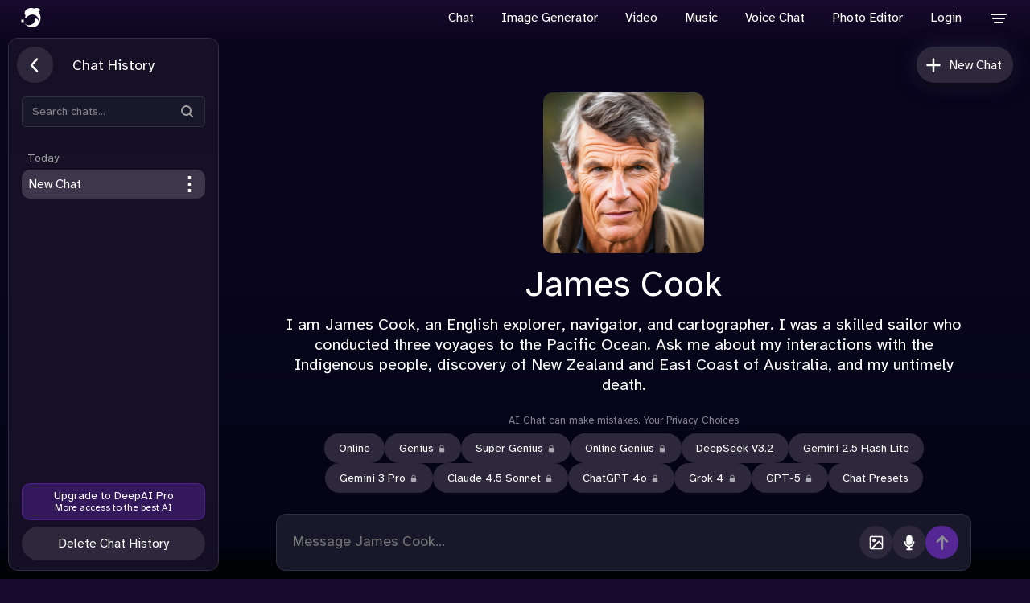

--- FILE ---
content_type: text/html; charset=utf-8
request_url: https://deepai.org/chat/james-cook
body_size: 92107
content:
<!DOCTYPE html>





<html>
	<head>
        <title> James Cook </title>

        <script type="application/ld+json"></script>

<script
  async
  src="https://browser.sentry-cdn.com/7.19.0/bundle.min.js"
  integrity="sha384-ztBHD5Kyf+YJqkbZijnUhyS5dYdQDCEfB2QjYao1rVJ1qBpQn+WMbafstDcVTHnB"
  crossorigin="anonymous"
  onload="Sentry.init({ dsn: 'https://97bfbb7bc651472085dab062d23194f6@sentry.io/1460722' });"
></script>


		<meta charset="utf-8">
        <meta name="viewport" content="width=device-width, initial-scale=1.0, maximum-scale=1.0, user-scalable=no">
        <link rel="manifest" href="/static/manifest.json">
        <link rel="shortcut icon" href="/static/images/favicon.ico" type="image/x-icon">
        <link rel="icon" href="/static/images/favicon.ico" type="image/x-icon">
        <script>
            // 1. Initialize UNCONDITIONALLY so the variable always exists
            // This prevents "ReferenceError: user_object is not defined"
            window.user_paid_for_no_ads = false;
            window.user_object = undefined;

            try {
                var storedUser = localStorage.getItem('user');
                // check if storedUser is valid string and not "undefined"
                if (storedUser && storedUser !== "undefined") {
                    window.user_object = JSON.parse(storedUser);

                    if (window.user_object?.userprofile2) {
                        if (window.user_object.userprofile2.locked_out_due_to_no_payment_info === false) {
                            window.user_paid_for_no_ads = true;
                        }
                    }
                }
            } catch(e) {
                console.log('error checking user login for ads removal', e);
                // Safety fallback
                window.user_object = undefined;
            }
        </script>
        
  
  <link rel="canonical" href="https://deepai.org/chat/james-cook">

    <meta name="description" content="I am James Cook, an English explorer, navigator, and cartographer. I was a skilled sailor who conducted three voyages to the Pacific Ocean. Ask me about my interactions with the Indigenous people, discovery of New Zealand and East Coast of Australia, and my untimely death.">
    <meta property="og:url" content="https://deepai.org/james-cook">
    <meta property="og:site_name" content="DeepAI">
    <meta property="og:type" content="article">
    <meta property="og:title" content="James Cook - DeepAI">
    <meta property="og:description" content="I am James Cook, an English explorer, navigator, and cartographer. I was a skilled sailor who conducted three voyages to the Pacific Ocean. Ask me about my interactions with the Indigenous people, discovery of New Zealand and East Coast of Australia, and my untimely death.">
    <meta property="og:image" content="">
    <meta name="twitter:card" content="summary_large_image">
    <meta name="twitter:site" content="@DeepAI">
    <meta name="twitter:creator" content="@DeepAI">

    <meta name="twitter:title" content="James Cook - DeepAI">
    <meta name="twitter:description" content="I am James Cook, an English explorer, navigator, and cartographer. I was a skilled sailor who conducted three voyages to the Pacific Ocean. Ask me about my interactions with the Indigenous people, discovery of New Zealand and East Coast of Australia, and my untimely death.">
    <meta name="twitter:image" content="">

    <meta property="article:published_time" content="" />
  <script>
    // true on character/figure pages, else false
    window.characterEnabled = true;
  </script>

<!-- Below is a link to a CSS file that accounts for Cumulative Layout Shift, a new Core Web Vitals subset that Google uses to help rank your site in search -->
<!-- The file is intended to eliminate the layout shifts that are seen when ads load into the page. If you don't want to use this, simply remove this file -->
<!-- To find out more about CLS, visit https://web.dev/vitals/ -->
<style>
  body {
	--fsAddBuffer: 22px;
}
[id='deepai\.org_billboard_ATF'],
[id='deepai\.org_1x1_bouncex'],
[id='deepai\.org_header'],
[id='deepai_incontent_1'],
[id='deepai_left_siderail_1'],
[id='deepai_left_siderail_2'],
[id='deepai\.org_leaderboard_BTF'],
[id='deepai\.org_chat_billboard_ATF'],
[id='deepai\.org_chat_header'],
[id='deepai\.org_chat_leaderboard_BTF'],
[id='deepai_mobile_incontent_2'],
[id='deepai\.org_chat_dynamic'],
[id='deepai_image_incontent'] {
	display: flex;
	align-items: center;
	justify-content: center;
	flex-direction: column;
	min-height: calc(var(--height) + var(--fsAddBuffer));
	height: calc(var(--height) + var(--fsAddBuffer));
	width: 100%;
}
[id='deepai\.org_billboard_ATF'] {
		--height: 280px;
}
[id='deepai\.org_chat_billboard_ATF'] {
		--height: 280px;
}
[id='deepai\.org_chat_dynamic'] {
		--height: 250px;
}
[id='deepai\.org_chat_header'] {
		--height: 50px;
}
[id='deepai\.org_chat_leaderboard_BTF'] {
		--height: 280px;
}
[id='deepai\.org_header'] {
		--height: 100px;
}
[id='deepai\.org_leaderboard_BTF'] {
		--height: 280px;
}
[id='deepai_image_incontent'] {
		--height: 280px;
}
[id='deepai_incontent_1'] {
		--height: 280px;
}
[id='deepai_mobile_incontent_2'] {
		--height: 280px;
}
@media only screen and (min-width: 768px) {
	[id='deepai\.org_billboard_ATF'] {
		--height: 250px;
	}
	[id='deepai\.org_chat_billboard_ATF'] {
		--height: 250px;
	}
	[id='deepai\.org_chat_dynamic'] {
		--height: 250px;
	}
	[id='deepai\.org_chat_header'] {
		--height: 90px;
	}
	[id='deepai\.org_chat_leaderboard_BTF'] {
		--height: 250px;
	}
	[id='deepai\.org_header'] {
		--height: 100px;
	}
	[id='deepai\.org_leaderboard_BTF'] {
		--height: 250px;
	}
	[id='deepai_image_incontent'] {
		--height: 280px;
	}
	[id='deepai_incontent_1'] {
		--height: 90px;
	}
	[id='deepai_mobile_incontent_2'] {
		display: none;
	}
}
@media only screen and (min-width: 970px) {
	[id='deepai\.org_billboard_ATF'] {
		--height: 250px;
	}
	[id='deepai\.org_chat_billboard_ATF'] {
		--height: 250px;
	}
	[id='deepai\.org_chat_dynamic'] {
		--height: 250px;
	}
	[id='deepai\.org_chat_header'] {
		--height: 90px;
	}
	[id='deepai\.org_chat_leaderboard_BTF'] {
		--height: 250px;
	}
	[id='deepai\.org_header'] {
		--height: 100px;
	}
	[id='deepai\.org_leaderboard_BTF'] {
		--height: 250px;
	}
	[id='deepai_image_incontent'] {
		--height: 280px;
	}
}
@media only screen and (min-width: 1360px) {
	[id='deepai_left_siderail_1'] {
		--height: 600px;
	}
}
@media only screen and (min-width: 1650px) {
	[id='deepai_left_siderail_1'] {
		--height: 250px;
	}
	[id='deepai_left_siderail_2'] {
		--height: 250px;
	}
}

</style>



  

        
        <style type="text/css">@font-face{font-family:'Atkinson Hyperlegible';font-style:normal;font-weight:400;font-display:optional;src:url(https://fonts.gstatic.com/s/atkinsonhyperlegible/v11/9Bt23C1KxNDXMspQ1lPyU89-1h6ONRlW45G07JIoWQeCbGWn.woff2) format('woff2');unicode-range:U+0100-02BA,U+02BD-02C5,U+02C7-02CC,U+02CE-02D7,U+02DD-02FF,U+0304,U+0308,U+0329,U+1D00-1DBF,U+1E00-1E9F,U+1EF2-1EFF,U+2020,U+20A0-20AB,U+20AD-20C0,U+2113,U+2C60-2C7F,U+A720-A7FF}@font-face{font-family:'Atkinson Hyperlegible';font-style:normal;font-weight:400;font-display:optional;src:url(https://fonts.gstatic.com/s/atkinsonhyperlegible/v11/9Bt23C1KxNDXMspQ1lPyU89-1h6ONRlW45G04pIoWQeCbA.woff2) format('woff2');unicode-range:U+0000-00FF,U+0131,U+0152-0153,U+02BB-02BC,U+02C6,U+02DA,U+02DC,U+0304,U+0308,U+0329,U+2000-206F,U+20AC,U+2122,U+2191,U+2193,U+2212,U+2215,U+FEFF,U+FFFD}html{background-color:#170a2c;font-family:'Atkinson Hyperlegible',sans-serif}button,input,optgroup,select,textarea{font-family:'Atkinson Hyperlegible',sans-serif;font-size:100%;line-height:1.15;margin:0}body{margin:0;padding:0;display:flex;flex-direction:column;min-height:100vh;background:linear-gradient(180deg,#7729aa -13.13%,#170a2d 0.17%,#0a061d 6.9%,rgba(10,6,30,0.99) 36.38%,#010311 98.59%)!important}a{text-decoration:none}header{height:45px;overflow:hidden;width:100%;z-index:101}header a.logo-link,footer a.logo-link{display:flex;color:white!important;cursor:pointer;margin-right:10px}header nav{display:flex;margin-left:auto;max-height:62px}header ul{list-style-type:none;margin:0;padding:0;display:flex;flex-direction:row;white-space:nowrap;align-items:center;min-width:46px;justify-content:center}header ul li{display:block;float:left;font-size:16px;color:#fff;line-height:25px}header ul li a{text-decoration:none;cursor:pointer}.drop-menu-button{display:block;width:46px;height:45px;padding:0;margin:0;border:none;background:transparent;cursor:pointer}.menu-icon{font-size:30px;font-weight:bold;cursor:pointer;vertical-align:middle;pointer-events:none}header ul li a:hover{text-decoration:none}header ul li.dropdown:hover{cursor:pointer}header .dropdown{position:unset}ul li.dropdown ul{visibility:hidden;opacity:0;display:none;position:absolute;transition:all 0.5s ease;top:auto;z-index:10;right:13px;margin:auto;margin-top:20px;width:296px;border-radius:12px;border:1px solid rgba(255,255,255,0.13);background:rgba(142,142,142,0.02);-webkit-backdrop-filter:blur(114px);-moz-backdrop-filter:blur(114px);backdrop-filter:blur(114px)}.show-dropdown{visibility:visible!important;opacity:1!important;display:block!important}ul li.dropdown ul a{clear:both;display:block;margin:0;margin:0px 10px;height:45px;position:relative}ul li.dropdown ul li{margin:4px 5px;cursor:pointer}.search-bar-container{background:rgba(45,40,60,1);border-radius:30px;margin:0 9px 0 9px;height:32px;width:100%;max-width:450px;border:1px solid rgba(74,66,97,1);display:flex;flex-direction:row;align-items:center}.search-bar-container img{height:17px;margin:8px}.search-bar{width:100%}.search-bar input{width:100%;height:100%;border:none;padding:0;color:white;background-color:rgba(0,0,0,0)}.loading{background:url(/static/images/loading.gif) no-repeat right center!important;background-size:contain!important}.loading-center{background:url(/static/images/loading.gif) no-repeat center center;background-size:contain;height:50px}a.button{display:flex;padding:6px 19px;font-size:14px;border-radius:45px;border:1px solid #1e79d1;vertical-align:bottom;white-space:nowrap;font-weight:bold;color:#1e79d1;margin-left:9px}a.button:active{opacity:0.9}a.button.highlighted{background-color:#a01ed1;color:white;width:auto;background:linear-gradient(94deg,#c764ec,#4a36b1);height:auto;border:none;cursor:pointer}a.button.hotline{background:transparent;color:#c764ec;width:auto;height:auto;border:1px solid #c764ec;cursor:pointer}a.login-button{border:none;color:white;cursor:pointer}input:focus,button{outline:none}footer{margin-top:auto;text-align:center}a.button.doublecolor{border-radius:8px;border-right:1px solid #e7416b;border-bottom:1px solid #e7416b;border-left:1px solid #1e79d1;border-top:1px solid #1e79d1;background:transparent;padding:0.3em;color:white;width:auto;height:auto}#social-modal{flex-direction:column;width:80vw;max-width:440px;justify-content:flex-start;align-items:center;border-radius:12px;border:1px solid rgba(255,255,255,0.13);background:rgba(142,142,142,0.02);-webkit-backdrop-filter:blur(114px);-moz-backdrop-filter:blur(114px);backdrop-filter:blur(114px);margin:auto;position:relative;color:white;padding-bottom:54px;position:fixed}.social-link-copy{display:flex;box-sizing:border-box;position:relative;align-items:center;justify-content:space-between;padding-right:18px;padding-left:18px;width:100%;border-radius:32px;border:1px solid rgba(255,255,255,0.13);backdrop-filter:blur(12px);height:48px;margin-top:10px}#social-link-input{flex-grow:1;border:none;background-color:transparent;font-size:14px;padding:6px;overflow:hidden;text-overflow:ellipsis;white-space:nowrap;color:white}.copy-button{background-color:transparent;border:none;cursor:pointer;padding:4px;margin-left:8px}.copy-button img{width:20px;height:20px}footer p{color:white;font-size:15px}.footer-row{display:flex;position:relative;flex-direction:row;align-items:center;justify-content:space-between;height:50px;background-color:rgba(1,0,9,0);z-index:5;bottom:0px}.bad-auth-error{display:none;justify-content:center;font-size:11px;color:#eb4f4f;text-align:left;margin-bottom:8px;margin-left:8px}.good-auth-error{display:none;justify-content:center;font-size:11px;color:#59ee7f;text-align:left;margin-bottom:8px}.leftfooter{margin-left:16px}.leftfooter a{display:flex;flex-direction:row}.leftfooter p,.logo-link p{background:linear-gradient(180deg,#fff 0%,#ebe5fb 50%,#7fabff 100%);-webkit-background-clip:text;background-clip:text;color:transparent;display:flex;flex-direction:row;font-size:19px;margin:auto;margin-left:10px}@media screen and (max-width:800px){.logo-link p{display:none}}.rightfooter{display:flex;flex-direction:row;margin-right:16px;align-items:center}.contact,.press,.legal,.feedback,.privacy-choices,.xlogo,.linkedinlogo,.instagramlogo,.tiktoklogo,.redditlogo{margin:auto;margin-left:15px;color:rgba(255,255,255,0.65)}@media screen and (max-width:800px){.feedback{display:none}}@media screen and (max-width:939px){.press{display:none}}@media screen and (max-width:950px){.legal{display:none}}.xlogo{height:19px}.instagramlogo,.redditlogo{height:25px}dialog{padding:0;border:0;border-radius:0.6rem}dialog::backdrop{background-color:rgba(0,0,0,0.4)}dialog + .backdrop{position:fixed;top:0;right:0;bottom:0;left:0;background-color:rgba(0,0,0,0.4)}dialog[open]{animation:slide-up 0.4s ease-out;display:flex}dialog{display:none;left:0;right:0;margin:auto;max-width:90vw;background-color:transparent}dialog#login-modal form{display:block;margin:20px;width:500px}dialog#subscription-modal form{display:block;margin:20px;width:600px}dialog .button.social-auth{width:48%;background:#fff;color:#1D2129;border:1px solid #999;display:inline-block;padding:0 0 0 28px;text-align:left;margin:10px 4px}dialog .button.social-auth img{vertical-align:middle;margin:6px}dialog .button.more-options{background:linear-gradient(94deg,#c764ec,#4a36b1)}dialog .other-options-signup-row{display:flex;flex-direction:row;justify-content:center;align-items:center;margin:20px}dialog .other-options-signup-line{width:30%;height:0;border:1px solid #fff;margin:3px;display:inline-block}dialog .other-options-signup{color:#fff;font-size:15px;padding:0 10px 0 10px}dialog .switch-login-signup-button{padding:0 28px;color:#fff;background:#6ec0fd;font-weight:700;font-size:.7em;border-radius:3px;box-shadow:0 2px 5px 0 rgba(0,0,0,.26);border-width:0;border-style:none;-webkit-appearance:none;height:25px;cursor:pointer;margin:10px auto;width:30%;display:block}.login-container{display:none;flex-direction:column;width:440px;justify-content:flex-start;align-items:center;border-radius:12px;border:1px solid rgba(255,255,255,0.13);background:rgba(142,142,142,0.02);backdrop-filter:blur(114px);-webkit-backdrop-filter:blur(114px);-moz-backdrop-filter:blur(114px);-ms-backdrop-filter:blur(114px);margin:auto;color:white;position:fixed}.close{position:absolute;top:0.2em;right:0.2em;padding:0.3em;line-height:0.6;background-color:transparent;border:0;font-size:2em;color:#fff;cursor:pointer}.modal-body{padding:1em;background-color:#2A282F;text-align:center;color:white}.login-header{text-align:center;font-size:36px;font-weight:600;letter-spacing:0.75px;line-height:normal;margin-top:49px;margin-bottom:0px;cursor:default;padding:0px}.share-header{text-align:center;font-size:36px;font-weight:600;letter-spacing:0.75px;line-height:normal;margin-top:54px;margin-bottom:0px}.share-subheader{text-align:center;color:darkgray;font-size:12px;line-height:18px;margin:auto;margin-top:8px;margin-bottom:24px}.out-credits-header{text-align:center;font-size:30px;font-weight:600;letter-spacing:0.75px;line-height:normal;margin-top:25px;margin-bottom:0px}.login-exit{display:flex;flex-direction:row;position:absolute;justify-content:right;right:24px;top:24px;cursor:pointer}.out-credits-exit{display:flex;flex-direction:row;position:absolute;justify-content:right;right:24px;top:24px;cursor:pointer}.oc-msg{display:none;margin:16px 25px 10px;padding:5px 10px;color:rgba(255,255,255,0.95);font-size:14px;line-height:1.6;text-align:left;font-weight:500}.oc-msg a{color:#c764ec;text-decoration:underline}.oc-section{margin:10px 25px;padding:5px}.oc-auto-topup{display:none;margin:10px 25px;padding:7px}.oc-toggle-row{margin-bottom:12px}.oc-toggle{display:flex;align-items:center;cursor:pointer;user-select:none;padding-left:0px}.oc-toggle input[type="checkbox"]{display:none}.oc-toggle-slider{position:relative;display:inline-block;width:50px;height:26px;background-color:rgba(255,255,255,0.2);border-radius:26px;transition:background-color 0.3s;margin-right:12px}.oc-toggle-slider::before{content:'';position:absolute;width:20px;height:20px;left:3px;top:3px;background-color:white;border-radius:50%;transition:transform 0.3s}.oc-toggle input[type="checkbox"]:checked + .oc-toggle-slider{background-color:#8f37ff}.oc-toggle input[type="checkbox"]:checked + .oc-toggle-slider::before{transform:translateX(24px)}.oc-toggle-label{font-size:16px;color:#fff}.oc-desc{font-size:13px;color:rgba(255,255,255,0.7);text-align:left;line-height:1.4}.oc-desc a{color:#c764ec;text-decoration:none}.please-subheader{text-align:center;color:darkgray;font-size:12px;line-height:18px;margin:auto;margin-top:8px;margin-bottom:16px}.options-container{width:270px;height:48px;display:flex;justify-content:center;align-items:center;background:rgba(142,142,142,0.05);border-radius:12px;justify-content:center;margin:auto;margin-top:6px;margin-bottom:6px;cursor:pointer}.membership-toggle{width:100%;height:36px}.login-active{display:flex;width:131px;height:40px;margin-left:4px;font-size:14px;font-weight:200;padding:0 41px 0 41px;justify-content:center;align-items:center;border-radius:10px;color:darkgray;cursor:pointer}.member-active{display:flex;width:131px;height:28px;margin-left:4px;font-size:12px;font-weight:200;padding:0 40px 0 40px;justify-content:center;align-items:center;border-radius:10px;color:darkgray;cursor:pointer}.signup{display:flex;width:131px;height:40px;padding:0 41px 0 41px;justify-content:center;align-items:center;border-radius:10px;font-size:14px;font-weight:200;color:darkgray;white-space:nowrap;text-align:center;cursor:pointer;margin-right:4px}.active{color:white;font-weight:400;background:rgba(255,255,255,0.1)}.signin-with-google{display:flex;position:relative;height:48px;width:270px;justify-content:center;align-items:center;gap:12px;border:none;border-radius:12px;color:white;font-size:14px;font-weight:400;font-family:inherit;background:rgba(255,255,255,0.1);margin:auto;margin-bottom:12px;transition:background 0s ease;cursor:pointer}.signin-with-google:hover{background:white;color:black}.button.login-with-email{display:flex;justify-content:center;background:none;border:none;white-space:nowrap;color:white;font-family:inherit;font-size:12px;font-weight:400;margin:auto;margin-bottom:48px;cursor:pointer}.email-container::before{content:"Email Address";position:absolute;z-index:1;top:10px;left:60px;font-size:9px;pointer-events:none;color:darkgray}.email-container{position:relative;display:none;margin:auto;margin-bottom:12px;width:270px;height:48px;border-radius:12px;background:rgba(142,142,142,0.02)}.email-icon{position:absolute;left:12px;top:50%;transform:translateY(-50%);pointer-events:none;color:darkgray;z-index:1;border-right:1px solid darkgray;padding-right:12px}.input-email{padding-left:58px;padding-top:22px;padding-bottom:10px;height:14px;line-height:14px;position:relative;border-radius:12px;border:1px solid rgba(255,255,255,0.13);background:transparent;color:white;width:100%}.input-email::placeholder{font-size:12px;line-height:18px}.password-container::before{content:"Enter Password";position:absolute;z-index:1;top:10px;left:60px;font-size:9px;pointer-events:none;color:darkgray}.password-container{position:relative;display:none;margin:auto;margin-bottom:12px;width:270px;height:48px}.lock-icon{position:absolute;left:12px;top:50%;transform:translateY(-50%);pointer-events:none;color:darkgray;z-index:1;border-right:1px solid darkgray;padding-right:10px}.input-password{font-size:12px;padding-left:58px;padding-top:22px;padding-bottom:10px;height:14px;line-height:14px;position:relative;border-radius:12px;border:1px solid rgba(255,255,255,0.13);background:transparent;color:white;width:100%}.input-password::placeholder{font-size:12px;line-height:18px}.reenter-password-container::before{content:"Re-enter Password";position:absolute;z-index:1;top:10px;left:60px;font-size:9px;color:darkgray;pointer-events:none}.reenter-password-container{position:relative;display:none;margin:auto;margin-bottom:12px;width:270px;height:48px}.button.login-email{display:none;flex-direction:column;background:#7000ff;border:none;width:270px;color:var(--white);font-size:14px;font-weight:500;white-space:nowrap;letter-spacing:2%;margin:auto;padding:12px;margin:auto;margin-bottom:12px;transition:background 0.2s ease;cursor:pointer;align-items:center;border-radius:12px}.button.sub-set{display:flex;flex-direction:column;align-items:center;border-radius:12px;background:#7000ff;border:none;width:270px;color:var(--white);font-size:14px;font-weight:500;white-space:nowrap;letter-spacing:2%;margin:auto;padding:12px;margin:auto;margin-bottom:12px;transition:background 0.2s ease;cursor:pointer}.button.goback{display:none;justify-content:center;background:none;border:none;white-space:nowrap;color:white;font-size:12px;font-weight:400;margin:auto;margin-bottom:24px;cursor:pointer}#forgot-password{display:none;justify-content:center;text-align:center;font-size:12px;margin:auto;margin-bottom:12px;color:white}#forgot-password:hover{background:none;cursor:default}span.click-here{color:#c549fe;cursor:pointer;margin-left:6px}.modal-body .title{font-size:22px;justify-content:center}.modal-body .subtitle{opacity:0.9}.subscription-modal-body{width:max(40vw,386px);background-color:#2A282F}.out-of-credits-modal-body{display:flex;flex-direction:column;width:80vw;max-width:440px;justify-content:flex-start;align-items:center;border-radius:12px;border:1px solid rgba(255,255,255,0.13);background:rgba(142,142,142,0.02);backdrop-filter:blur(114px);-webkit-backdrop-filter:blur(114px);-moz-backdrop-filter:blur(114px);-ms-backdrop-filter:blur(114px);margin:auto;position:relative;color:white;padding-bottom:20px;overflow-y:hidden}#out-stripe-go-button-container{height:40px;font-size:14px}.subscription-pro{display:flex;flex-direction:column}.smaller{text-align:left;font-size:12px;padding-right:70px}.stripe-signup-button{padding:8px 30px;font-size:16px;border-radius:45px;background-color:#a01ed1;color:white;width:auto;background:linear-gradient(94deg,#c764ec,#4a36b1);height:auto;border:none;cursor:pointer;vertical-align:bottom;white-space:nowrap;font-weight:bold;margin-bottom:11px}.modal-subscriptions-container{display:flex;position:relative;flex-direction:column;text-align:left;height:fit-content;border:1px solid transparent;border-radius:12px;padding:48px;padding-bottom:10px;color:#fff;overflow-y:hidden}.modal-small-subscription-container{background:rgba(142,142,142,0.02);backdrop-filter:blur(114px);-webkit-backdrop-filter:blur(114px);height:fit-content;width:426px;border:1px solid rgba(255,255,255,0.13);border-radius:12px;margin:auto}.modal-subscription-section{display:flex;flex-direction:row;justify-content:space-between;height:auto;overflow:hidden;margin:auto;width:95%}#mobile-subscription-section-id{margin-top:16px}.modal-overview{visibility:visible}.modal-subscription-title-container{display:flex;flex-direction:column;justify-content:center;align-items:center}.modal-model-title{display:flex;flex-direction:row}.modal-subscription-title{font-size:27px;margin-bottom:5px;line-height:29px}.modal-subscriptions-subheader{font-size:14px;color:#9c9b9b;font-weight:300}.pro-title{margin-left:3px;font-weight:600}.modal-subscription-price{display:flex;justify-content:center}.modal-price{font-size:30px;color:#8f37ff;font-weight:500;margin-bottom:6px}.modal-subscription-length{font-size:24px;color:#8f37ff;margin-top:6px}.modal-get-started,.mobile-get-started{display:flex;flex-direction:row;width:100%!important;height:48px;padding:5px 95px;justify-content:center;align-items:center;gap:10px;border-radius:12px;font-size:18px;text-align:center;background-color:#8f37ff;color:white;border:none;white-space:nowrap;cursor:pointer}.modal-overview{list-style-type:none;font-size:14px;line-height:38px;padding-left:0px}.get-started-container{display:none;flex-direction:column}.payment-container{display:flex;flex-direction:column}.active{color:white;font-weight:400;background:rgba(255,255,255,0.1)}.modal-see-full{display:flex;flex-direction:row;justify-content:center;align-items:center;background:none;border:none;color:white;font-size:14px;cursor:pointer;margin:auto;margin-bottom:30px;gap:4px}.promo-modal-container{width:780px;max-width:95vw}.promo-modal-container .modal-subscriptions-container{padding:32px;padding-bottom:24px}.promo-modal-container .close{position:absolute;top:12px;right:12px;background:none;border:none;color:rgba(255,255,255,0.6);font-size:28px;cursor:pointer;padding:4px 10px;line-height:1;z-index:10}.promo-modal-container .close:hover{color:#fff}.promo-modal-container .modal-subscription-title{font-size:24px;margin-bottom:24px}.promo-tiers-container{display:flex;gap:12px;justify-content:center;align-items:center;margin-bottom:24px}.promo-tier-card{position:relative;border-radius:12px;overflow:hidden;border:2px solid rgba(255,255,255,0.15)}.promo-tier-image{width:100%;height:100%;object-fit:cover;display:block}.promo-tier-overlay{position:absolute;bottom:0;left:0;right:0;padding:16px 12px;background:linear-gradient(to top,rgba(0,0,0,0.9) 0%,rgba(0,0,0,0.4) 60%,rgba(0,0,0,0) 100%);display:flex;flex-direction:column;align-items:center;gap:2px}.promo-tier-badge{font-size:15px;font-weight:600;color:#fff}.promo-tier-res{font-size:12px;color:rgba(255,255,255,0.7)}.share-button{color:#fff!important;opacity:0.65;cursor:pointer;display:flex;align-items:center;flex-direction:row}.share-button img{margin-right:4px}#social-image{margin:0 auto}.separator-bullet{margin:0 4px;color:#999}.card-list{display:flex;flex-direction:column;justify-content:center;padding:18px 10px 0}.card-list .main-list{display:flex;flex-direction:column;margin:0 auto;width:100%}.card-list-item{border-radius:8px;margin:30px auto 30px auto;width:100%;max-width:700px;cursor:pointer;display:flex;flex-direction:row;outline:none;box-shadow:0 8px 92px 20px rgb(71 28 115 / 70%)}.card-list-item .heart-link{display:flex;flex:0 1;flex-direction:column;padding:12px 0;align-items:center}.card-list-item .card-content{display:flex;flex-direction:column;background:transparent;width:100%;border-radius:0 8px 8px 0;color:black;padding:20px}.card-list-item:hover{outline:1px solid #898989}.card-list-item .tag-container{display:flex;flex-direction:row}.card-list-item .card-list-item-header{display:flex;flex-direction:row;align-items:center;margin:12px;font-size:14px;color:#999}.card-list-item .trunc-summary{margin:0 12px 12px;font-size:14px;color:#fff}.card-list-item .card-footer{display:flex;flex-direction:row;align-items:center;margin:12px;font-size:14px}.card-list-item .card-footer .author-link{color:#c764ec}.card-list-item .title{margin:0 12px 12px;font-size:15px;font-weight:500;line-height:24px;color:#fff}.dropdown-select{background-color:rgba(111,0,255,0.049);color:darkgray;padding:12px;font-size:16px;border:none;cursor:pointer;-webkit-appearance:none;-moz-appearance:none;appearance:none}.dropdown-select option{color:white;margin-top:14px}.dropdown-select option:first-child{color:darkgray}.dropdown-select option:hover{background-color:#f1f1f1}.dropdown-payment-amount::before{content:"Add credits to your account";position:absolute;z-index:1;top:10px;left:60px;font-size:8px;color:darkgray;pointer-events:none}.dropdown-payment-amount::after{color:white}.dropdown-payment-amount{position:relative;display:none;margin-bottom:12px;width:100%;height:48px}.go-dropdown{display:flex}.money-icon{position:absolute;left:12px;top:50%;transform:translateY(-50%);pointer-events:none;color:darkgray;z-index:1;border-right:1px solid darkgray;padding-right:12px}.dropdown-input-amount{font-size:12px;padding-left:58px;padding-top:22px;padding-bottom:10px;height:48px;line-height:14px;position:relative;width:100%;border-radius:12px;border:1px solid rgba(255,255,255,0.13);background:rgba(255,255,255,0.02);backdrop-filter:blur(12px)}.dropdown-icon{position:absolute;right:16px;top:50%;transform:translateY(-50%);pointer-events:none;background-color:#ffffff00;color:white;border:none;z-index:2}.dropdown-icon:hover{cursor:pointer}.nudge-popup{position:fixed;top:20px;right:-350px;width:350px;max-height:300px;border-radius:12px;border:1px solid rgba(255,255,255,0.13);background:rgba(142,142,142,0.02);backdrop-filter:blur(114px);transition:right 0.3s ease;z-index:1000;overflow-y:auto;visibility:hidden}.nudge-popup.active{right:20px;visibility:visible}.nudge-popup-header{display:flex;justify-content:space-between;align-items:center;background:rgba(142,142,142,0.02);color:white;border-bottom:1px solid rgba(255,255,255,0.2);padding:2px 17px}.pro-popup-header{border:none;justify-content:flex-end}.nudge-popup-header-text{display:flex;align-items:center;gap:10px}.nudge-popup-body{padding:20px}.nudge-signin-button{margin-top:12px;font-size:16px}.nudge-pro-popup{position:fixed!important;bottom:20px;right:-350px;width:350px;max-height:400px;border-radius:12px;border:1px solid rgba(255,255,255,0.13);background:rgba(142,142,142,0.02);backdrop-filter:blur(114px);transition:right 0.3s ease;z-index:2147483647!important;isolation:isolate;overflow-y:auto;visibility:hidden}.nudge-pro-popup.active{right:20px;visibility:visible}.nudge-pro-body-title{display:flex;flex-direction:column;justify-content:center;text-align:center}.nudge-pro-icon{margin-top:-20px;height:50px}.close-icon{cursor:pointer;font-size:40px;opacity:.75}.sub-terms-pro-styling{padding-left:0px;padding-top:8px;margin:auto;flex-direction:column}.sub-terms-go-styling{padding-left:0px;padding-top:8px;margin:auto;flex-direction:column}.dataset{position:relative;width:100%}#amount{-webkit-appearance:none;-moz-appearance:none}.card-list-item .title a{color:#fff}.thumbnail{width:500px;max-width:100%;margin:12px auto;height:350px;max-height:100%;box-sizing:border-box;border-radius:8px;background-size:contain;background-repeat:no-repeat;background-position:center}.middle{vertical-align:middle}.hide{display:none}.heart-link{display:flex;align-items:center;justify-content:center;color:#999!important;text-decoration:none!important;cursor:pointer;-webkit-touch-callout:none;-webkit-user-select:none;-khtml-user-select:none;-moz-user-select:none;-ms-user-select:none;user-select:none}.heart-count{margin:4px}.heart-link:not([hearted]) .hearted-heart-icon{display:none}.heart-link[hearted] .unhearted-heart-icon{display:none}.multi-select-checkbox{display:none}a:hover,a:focus{text-decoration:none}.social-icon{display:flex;gap:26px}.social-name{font-size:14px}.icon-container{display:flex;flex-direction:column;align-items:center;gap:8px}.icon-container a{display:flex;width:58px;height:58px;border-radius:12px;background-color:#ffffff04;justify-content:center;align-items:center;transition:background-color 0.3s;margin-bottom:-8px}.icon-container a:hover{background-color:#ffffff12}.facebook a:hover{background-color:#1876f2}.reddit a:hover{background-color:#ff4400}.x a:hover{background-color:rgb(13,13,13)}.linkedin a:hover{background-color:#0a66c2}.icon-container img{width:55%;height:auto;transition:transform 0.3s}.icon-container a:hover img{transform:scale(1.1)}@media screen and (max-width:960px){header img.header-social-icon{margin-left:12px}}@media screen and (max-width:800px){.smaller{padding-right:30px}}@media screen and (max-width:600px){ul li.dropdown ul{right:2%}.contact,.press,.feedback,.legal,.privacy-choices{margin-left:10px;font-size:12px}.linkedinlogo,.instagramlogo,.tiktoklogo,.redditlogo{margin-left:10px;height:22px}.xlogo{height:18px}.smaller{padding-right:10px}dialog#login-modal form{width:100%;margin:auto}dialog#subscription-modal form{width:400px;margin:10px}.thumbnail{max-width:90%;margin:12px}dialog .button{width:80%}dialog input[type=email]{width:90%}dialog input[type=text]{width:90%}dialog input[type=password]{width:90%}dialog .button.social-auth{width:80%;display:block;margin:auto;margin-bottom:10px;text-align:left}.card-list .card-list-item{margin:4px 0}.card-list .card-list-item .card-content{width:87%}header img.deepai-logo{height:28px;margin-left:8px;width:32px;object-fit:cover;object-position:left}.sub-terms-pro-styling{margin:auto}.sub-terms-go-styling{margin:auto}}@media (max-width:500px){.social-modal-body{width:268px}.social-icon{gap:12px}#social-modal{width:98%}.social-name{font-size:12px}.promo-modal-container .modal-subscriptions-container{padding:24px 16px}.promo-modal-container .modal-subscription-title{font-size:20px;margin-bottom:16px}.promo-tier-overlay{padding:10px 8px}.promo-tier-badge{font-size:12px}.promo-tier-res{font-size:10px}}@media screen and (max-width:470px){.modal-small-subscription-container{width:96vw;height:auto}.modal-subscriptions-container{padding:34px 34px 14px 34px}.out-of-credits-modal-body{width:auto}.oc-msg{margin:16px 18px 10px}.oc-section,.oc-auto-topup{margin:10px 18px}#close-sub{margin-right:10px}dialog{max-width:100vw;width:100vw}ul li.dropdown ul{width:96%}.login-container{width:96%}.leftfooter p{display:none}}@media screen and (max-width:420px){.modal-column{width:280px}.other-modal-column{width:280px;padding-bottom:5%;margin-bottom:10px}.other-modal-column .other-box-title{padding:0.8em}.modal-column .box-title{padding:0.8em}.other-modal-column :nth-child(2){padding:0.6em}.modal-column :nth-child(2){padding:0.6em}.member-active{padding:0 35px 0 35px}}@media screen and (max-width:390px){.member-active{padding:0 30px 0 30px}.oc-msg{margin:16px 12px 10px}.oc-section,.oc-auto-topup{margin:10px 12px}}@media screen and (max-width:375px){dialog#login-modal form{width:90%;margin:auto}dialog input[type=email]{width:90%}dialog input[type=text]{width:90%}dialog input[type=password]{width:90%}dialog .button{width:90%}dialog .button.social-auth{width:90%}.member-active{padding:0 20px 0 20px}}@media screen and (max-width:425px){.subscription-modal-body{width:auto}.subscription-pro{width:100%;margin:auto}}@media screen and (max-width:320px){ul li.dropdown ul{right:10px}dialog#login-modal form{width:95%;margin:auto}dialog#subscription-modal form{width:400px;margin:10px}dialog .button{width:100%}dialog .button.social-auth{width:100%}.thumbnail{max-width:90%;margin:12px}.card-list .card-list-item .card-content{width:87%}.card-list .card-list-item{margin:4px 0}dialog .button.social-auth{width:100%;display:block}.options-container{width:260px}.signin-with-google{width:240px}.email-container{width:240px}.password-container{width:240px}.reenter-password-container{width:240px}.button.login-email{width:240px}}@media screen and (max-width:290px){.options-container{width:235px}.member-active{padding:0 12px 0 12px}dialog{margin-left:0px}}.announcement-banner{background:rgba(143,55,255,0.25);backdrop-filter:blur(10px);border:1px solid rgba(143,55,255,0.3);color:white;position:relative;box-sizing:border-box;display:none;justify-content:center;align-items:center;text-align:center;border-radius:50px;padding:10px 35px 10px 16px;margin:0 auto;max-width:fit-content}.banner-text{margin:0;padding:0;text-align:center;display:flex;align-items:center;justify-content:center}.permanent-announcement-banner{display:none;background:rgba(143,55,255,0.25);backdrop-filter:blur(10px);border:1px solid rgba(143,55,255,0.3);color:white;position:relative;box-sizing:border-box;display:inline-flex;justify-content:center;align-items:center;text-align:center;border-radius:50px;padding:8px 29.5px;margin:0 auto}.menu-perm-ad{border-radius:6px;background:rgba(143,55,255,0.25);backdrop-filter:blur(10px);border:1px solid rgba(143,55,255,0.3);color:white;padding:8px 31.5px;margin-top:6px}.sidebar-perm-ad{border-radius:10px}.image-generator-banner{padding:8px 45px}.banner-text{margin:0;padding:0;text-align:center;display:flex;flex-direction:column}.perm-banner-text{margin:0;padding:0;text-align:center;display:flex;flex-direction:column}.main-text{font-size:14px;line-height:1;color:white;font-weight:400}.image-perm-text{font-size:18px}.sub-text{font-size:14px;line-height:1.2;color:white;font-weight:400}.image-sub-perm-text{font-size:15px}.sub-perm-text{font-size:12px}.pro-link-button{display:block;text-decoration:none;color:inherit;width:100%}.announcement-banner{display:none}.dismiss-button{background:transparent;border:none;color:rgba(255,255,255,0.8);cursor:pointer;font-size:16px;line-height:16px;padding:0;margin:0;position:absolute;right:8px;top:50%;transform:translateY(calc(-50% - 1.25px));width:24px;height:24px;display:flex;align-items:center;justify-content:center;text-align:center}#successpopup,#errorpopup{visibility:hidden;min-width:250px;background-color:rgba(45,40,60,1);border-radius:45px;padding:16px;position:fixed;z-index:10001;left:50%;bottom:30px;transform:translateX(-50%);text-align:center;border:1px solid rgba(74,66,97,1);display:flex;align-items:center;justify-content:center}#successpopup{color:#fff;border-color:rgba(74,66,97,1);background-color:rgba(45,40,60,1)}#successpopup.show{visibility:visible;animation:fadein 0.5s ease-in,fadeout 0.5s ease-out 2.5s forwards}#errorpopup{color:#ee7a7a;border-color:rgba(95,49,64,1);background-color:rgba(33,17,39,1)}.errorIcon{width:16px;height:16px;margin-right:0.75rem;flex-shrink:0;opacity:0.9}#errorpopup.show{visibility:visible;animation:fadein 0.5s ease-in,fadeout 0.5s ease-out 2.5s forwards}@keyframes fadein{from{opacity:0}to{opacity:1}}@keyframes fadeout{from{opacity:1}to{opacity:0}}.privacy-modal-dialog{border:none;border-radius:12px;padding:0;max-width:650px;width:90%;height:90vh;max-height:90vh;box-shadow:0 8px 32px rgba(0,0,0,0.3);overflow:hidden}.privacy-modal-dialog[open]{display:flex;flex-direction:column;position:fixed;inset:0;margin:auto}.privacy-modal-dialog::backdrop{background:rgba(0,0,0,0.6);backdrop-filter:blur(4px);position:fixed;inset:0}body:has(.privacy-modal-dialog[open]){overflow:hidden}.privacy-modal-close-btn{position:absolute;top:12px;right:12px;background:white;border:none;border-radius:50%;width:36px;height:36px;font-size:28px;line-height:1;cursor:pointer;display:flex;align-items:center;justify-content:center;color:#666;box-shadow:0 2px 8px rgba(0,0,0,0.2);transition:all 0.2s;z-index:1000}.privacy-modal-close-btn:hover{background:#f5f5f5;color:#333;transform:scale(1.1)}#privacy-modal-iframe{width:100%;flex:1;border:none;display:block;margin:0;padding:0;border-radius:12px;min-height:0}@media (max-width:600px){.privacy-modal-dialog{max-width:100%;width:100%;max-height:100vh;border-radius:0}#privacy-modal-iframe{height:100vh}}div.sticky{position:-webkit-sticky;position:sticky;top:0;z-index:10}div.left-sticky{position:fixed;top:20vh;left:0px;right:calc(100% - 320px);z-index:20;overflow:hidden}.fs-sidewall-container{z-index:9!important}@media (max-width:1650px){div.left-sticky{right:calc(100% - 180px)}}@media (min-width:1650px){div.left-sticky{right:calc(100% - 320px)}}h2,h3{font-weight:normal;font-size:20px}.chat-mode-dropdown-container{position:relative;display:inline-block}.chat-mode-dropdown-trigger{display:flex;align-items:center;justify-content:space-between;font-size:16px;color:white;background:rgba(45,40,60,1);border:none;border-radius:12px;padding:8px 14px;cursor:pointer}.chat-mode-dropdown-menu{position:absolute;bottom:calc(100% + 8px);left:50%;transform:translateX(-50%);width:280px;height:75vh;max-height:75vh;background-color:rgba(21,16,38,1);border:1px solid rgba(51,47,66,1);border-radius:12px;z-index:10000;box-sizing:border-box;display:none;flex-direction:column;overflow:hidden}.chat-mode-dropdown-menu::-webkit-scrollbar{width:6px}.chat-mode-dropdown-menu::-webkit-scrollbar-track{background:transparent}.chat-mode-dropdown-menu::-webkit-scrollbar-thumb{background:rgba(255,255,255,0.2);border-radius:3px}.chat-mode-dropdown-menu::-webkit-scrollbar-thumb:hover{background:rgba(255,255,255,0.3)}.chat-mode-menu-item{display:flex;align-items:center;justify-content:space-between;margin-bottom:2px;padding:8px 10px;border-radius:10px;background-color:transparent;color:#fff;font-size:14px;line-height:1.4;cursor:pointer;transition:background-color 0.15s}.chat-mode-menu-item:hover{background-color:rgba(45,40,60,0.8)}.chat-mode-menu-item.selected{background-color:rgba(60,55,75,1)}.chat-mode-menu-item.selected:hover{background-color:rgba(60,55,75,1)}.chat-mode-menu-item.chat-mode-locked{opacity:0.6}.chat-mode-menu-item.chat-mode-locked:hover{opacity:0.8;cursor:pointer}.chat-mode-menu-item .text-container{display:flex;flex-direction:column}.chat-mode-description{font-size:13px;color:#9F9F9F;margin-top:4px}.chat-mode-checkmark{display:inline-flex;align-items:center;justify-content:center;width:20px;height:20px;margin-left:10px}.chat-history-search-wrapper{position:relative;display:flex;align-items:center}.chat-history-search-input{width:100%;padding:10px 36px 10px 12px;background:rgba(25,23,42,1);border:1px solid rgba(49,47,64,1);border-radius:5px;color:#fff;font-size:14px;outline:none;transition:border-color 0.2s ease}.chat-history-search-input::placeholder{color:rgba(159,159,159,0.8)}.chat-history-search-input:focus{outline:none}.chat-history-search-input:active{outline:none}.chat-history-search-icon{position:absolute;right:8px;width:28px;height:28px;color:rgba(159,159,159,1);display:flex;align-items:center;justify-content:center;pointer-events:none}.chat-history-search-clear{position:absolute;right:8px;width:28px;height:28px;background:none;border:none;color:rgba(159,159,159,1);cursor:pointer;display:flex;align-items:center;justify-content:center;padding:0;transition:color 0.2s ease}.chat-history-search-clear:hover{color:rgba(255,255,255,1)}.chat-history-search-container{}:root{--compose-h:0px;--ad-clearance:0px}body{color:white}h1{text-align:center;font-size:45px;font-weight:normal;margin-bottom:0px;margin-top:70px}.figure-name{font-size:0.8em;font-weight:500;text-align:center}h2{font-size:22px;font-weight:500;text-align:center}h3{margin:19px;text-align:center;width:calc(min(100vw - 18px,841px));margin-right:auto;margin-left:auto;margin-bottom:24px;margin-top:10px}.figure{width:200px;height:200px;margin:10px;margin-top:70px;cursor:pointer;transition:transform .2s;object-fit:cover;border-radius:12px}.captioned-figure{display:inline-block}.fig-name{margin:-5px}.idea-container{display:flex;margin:auto;flex-direction:column;text-align:left;width:calc(min(100vw - 24px,867px));text-decoration:none;list-style:none}.aichat-faq{text-align:left;width:calc(min(100vw - 18px,867px));margin:auto}.idea-container p{margin-bottom:32px}.learn-more-conatiner{text-align:left;width:calc(min(100vw - 24px,867px));margin:auto;margin-bottom:42px;font-size:32px}.weaknesses-container{margin-bottom:140px}.chatbox-wrapper{width:calc(min(100vw - 45px,867px));display:flex;flex-direction:column;position:relative;margin-right:auto;margin-left:auto}.chatbox{width:calc(min(100vw - 67px,818px));display:flex;flex-direction:column;margin:0px;resize:none;background:transparent;border:none;color:white;padding:22px;font-size:18px;height:187px;overflow:auto;justify-content:space-between;margin-top:0px;padding-bottom:47px;min-height:20px}.chatbox::placeholder{overflow:hidden;white-space:nowrap;text-overflow:ellipsis}.chatbox:focus{outline:none}.outputBox{width:calc(min(100vw - 18px,818px));display:block;margin:10px;background:rgba(21,16,38,1);border-radius:12px;color:white;padding:22px;padding-top:0px;font-size:18px;border:1px solid rgba(255,255,255,0.13);margin-right:auto;margin-left:auto;overflow-x:hidden;margin-top:0px;position:relative}.editsBox{display:none;flex-direction:row;justify-content:center;width:calc(min(100vw - 18px,841px));margin:auto;margin-bottom:12px;margin-top:2px}[data-edited] .editsBox{display:flex}.chatoptionsBox{display:flex;flex-direction:row;justify-content:flex-end;position:relative;margin-bottom:-20px;bottom:30px;margin-right:16px;align-self:center;background:none;border-radius:10px}.uploadoptionsBox{display:flex;flex-direction:row;justify-content:flex-end;position:relative;margin-bottom:0px;bottom:47px;width:96.6%;align-self:center;background:none;border-radius:10px}.hiddenTextContainer{display:none}.optionsBox{display:flex;flex-direction:row;justify-content:flex-end;align-items:center;margin-top:12px;position:relative;padding:0;right:-10px;bottom:-10px}.optionsBox button{margin:0 3px}.uploadButton{display:flex;margin:0;cursor:pointer;border:none;border-radius:50%;width:41px;height:41px;color:white;background-color:rgba(45,40,60,1);z-index:4;justify-content:center;align-items:center}.expanded .uploadButton{margin-right:auto}.upload-preview-container{position:relative;flex-shrink:0;width:48px;height:48px;background:rgba(25,23,42,1);border-radius:8px;border:1px solid rgba(49,47,64,1);overflow:visible}.upload-preview-container .preview-image{width:100%;height:100%;object-fit:cover;display:block}.upload-preview-container .close-button:hover{background:rgba(255,255,255,0.15)}.text-file-indicator{width:100%;height:100%;background:transparent;font-size:9px;overflow:hidden;text-overflow:ellipsis;white-space:nowrap;display:flex;align-items:center;justify-content:center;padding:4px;color:rgba(255,255,255,0.6)}.upload-preview-wrapper{pointer-events:none}.upload-preview-wrapper .upload-preview-container{pointer-events:auto}.copytextButton{display:flex;margin-left:6px;cursor:pointer;border:none;border-radius:45px;padding:6px 12px;color:white;background-color:rgba(38,34,56,1);z-index:4}.summarizetextButton{display:flex;cursor:pointer;border:none;border-radius:45px;padding:6px 12px;color:white;background-color:rgba(38,34,56,1);z-index:4}.summary .summarizetextButton{display:none}.deleteBoxButton{display:flex;cursor:pointer;border:none;border-radius:45px;padding:6px 12px;color:white;background-color:rgba(38,34,56,1);z-index:4;margin-left:6px}.addBoxButton{display:flex;cursor:pointer;border:1px solid white;border-radius:6px;color:#101010;background:white}.deleteBoxButton,.summarizetextButton,.searchButton,.copytextButton,.expandButton,.webSummaryButton,.copyCodeButton,.livecodesButton,.uploadButton{font-size:16px}#errorpopup,#summarypopup,#copypopup,#upload-successful,#upload-unsuccessful,#upload-too-many,#big-file-type,#bad-file-type{visibility:hidden;min-width:250px;background-color:rgba(45,40,60,1);border-radius:45px;padding:16px;position:fixed;z-index:10;left:50%;bottom:30px;transform:translateX(-50%);text-align:center;border:1px solid rgba(74,66,97,1);display:flex;align-items:center;justify-content:center;color:#fff}#summarypopup,#copypopup{border-color:rgba(74,66,97,1);background-color:rgba(45,40,60,1)}#upload-successful{color:white;border-color:#8F37FF;background-color:rgba(143,55,255,0.2);-webkit-backdrop-filter:blur(114px);-moz-backdrop-filter:blur(114px);backdrop-filter:blur(114px)}#errorpopup,#upload-unsuccessful,#upload-too-many,#big-file-type,#bad-file-type{color:#ee7a7a;border-color:rgba(95,49,64,1);background-color:rgba(33,17,39,1)}.errorIcon{width:16px;height:16px;margin-right:0.75rem;flex-shrink:0;opacity:0.9}#errorpopup.show,#summarypopup.show,#upload-successful.show,#upload-unsuccessful.show,#copypopup.show,#upload-too-many.show,#big-file-type.show,#bad-file-type.show{visibility:visible;-webkit-animation:fadein 0.5s,fadeout 0.5s 2.5s;animation:fadein 0.5s,fadeout 0.5s 2.5s}@keyframes fadein{from{opacity:0}to{opacity:1}}@keyframes fadeout{from{opacity:1}to{opacity:0}}@-webkit-keyframes fadein{from{bottom:0;opacity:0}to{bottom:30px;opacity:1}}@keyframes fadein{from{bottom:0;opacity:0}to{bottom:30px;opacity:1}}@-webkit-keyframes fadeout{from{bottom:30px;opacity:1}to{bottom:0;opacity:0}}@keyframes fadeout{from{bottom:30px;opacity:1}to{bottom:0;opacity:0}}#progressContainer{width:calc(min(100vw - 18px,867px));height:10px;margin:auto;margin-top:12px;border-radius:12px;margin-bottom:12px}#deepaiProgressBar{height:10px;background:#8F37FF;border-radius:10px;width:0%}#chatSubmitButton{width:41px;height:41px;padding:0;border-radius:45px;border:none;background:#8F37FF;color:white;cursor:pointer;display:flex;align-items:center;justify-content:center;flex-shrink:0;font-size:16px;flex-grow:0}#chatStopButton{width:41px;height:41px;padding:0;border-radius:45px;border:none;background:rgba(45,40,60,1);color:white;cursor:pointer;display:none;align-items:center;justify-content:center;flex-shrink:0;font-size:16px;flex-grow:0}.button-container{display:flex;align-items:center;justify-content:flex-end;gap:7px;width:100%}#recordButton{width:41px;height:41px;padding:0;border-radius:45px;border:none;background:rgba(45,40,60,1);color:white;cursor:pointer;display:flex;align-items:center;justify-content:center;flex-shrink:0;transition:width 0.3s ease,background-color 0.3s ease,color 0.3s ease;overflow:hidden}#recordButton.text{width:150px;border-radius:45px}#recordButton.recording{color:#ee7a7a;background-color:rgba(33,17,39,1)}.mic-icon{width:22px;height:22px}.fade-in{opacity:0;transition:opacity 0.2s ease-in}.fade-in.show{opacity:1}.chatEditSubmitButton{white-space:nowrap;color:white;background:#8F37FF;display:flex;margin-left:6px;border:none;cursor:pointer;border-radius:45px;padding:12px 24px;z-index:4}.chatEditCancelButton{display:flex;white-space:nowrap;color:white;margin-left:6px;cursor:pointer;border:none;border-radius:45px;padding:12px 24px;color:white;background-color:rgba(45,40,60,1);z-index:4}.cta{display:flex;align-items:center;position:absolute;margin:auto;padding:14px 24px;transition:all 0.2s ease;border:none;background:none;z-index:5}.cta-extra{margin-left:48px}.cta:before{content:"";position:absolute;top:2px;left:1px;display:block;border:1px solid rgb(255,255,255);border-radius:24px;width:48px;height:48px;transition:all 0.3s ease}.button-path{display:none}.cta:hover .button-path{display:flex}.cta:hover{cursor:pointer}.cta:hover span{color:#000000}.cta span{position:relative;font-size:18px;font-weight:500;letter-spacing:0;color:#ffffff}.cta svg{position:relative;top:-1px;margin-left:24px;fill:none;stroke-linecap:round;stroke-linejoin:round;stroke:#ffffff;stroke-width:2;transform:translateX(-32px);transition:all 0.3s ease-in-out}.cta:hover:before{width:100%;background:rgb(255,255,255)}.cta:hover svg{transform:translateX(-16px);stroke:#000000}.cta:active{transform:scale(0.95)}.idea-section{display:flex;flex-direction:column;width:calc(min(100vw - 18px,867px));margin:auto;margin-top:12px;margin-bottom:200px}.idea-row{position:relative;margin-top:84px}#idea-info-list,#str-info-list,#weak-info-list{text-align:left;display:flex;position:relative}#history-rename{display:flex;flex-direction:row;justify-content:center;align-items:center;margin:auto}#history-delete-chat,#character-edits-chat{display:flex;flex-direction:row;justify-content:center;align-items:center;width:55.35%;gap:7px}#chatSessionDeleteButton,#chatHistoryDeleteButton,#see-more-btn{right:8px;height:45px;width:50%;border:none;border-radius:32px;background-color:rgba(45,40,60,1);color:white;align-items:center;justify-content:center;padding:0 21px;cursor:pointer}#characterReportButton{color:#ee7a7a;font-size:14px;padding:8px 16px;border:none;border-radius:45px;background-color:rgba(33,17,39,1);margin:auto}#chatSessionRenameButton{margin:5px;color:#ffffff;padding:10px 17px;border-radius:32px;cursor:pointer;border:1px solid #c764ec;font-size:12px;text-align:center;background:#c764ec}#chat-editing-button{display:block;margin:auto;color:#fff;padding:16px 17px;cursor:pointer;font-size:12px;text-align:center;background:transparent;text-decoration:none;border:none;opacity:0}.response-length-options{margin-left:auto;display:flex;justify-content:center;width:calc(min(100vw - 24px,850px));margin-right:auto;align-items:center}.response-length-options input[type=radio]{margin:0px;width:0px}.response-length-options input[type=radio]:checked + label{background-color:#1f77d1;color:rgba(45,40,60,1)}.other-chat-styles{display:flex;flex-direction:row;justify-content:space-between;flex-wrap:wrap;margin:10px;width:calc(100% - 20px);max-width:890px;margin-left:auto;margin-right:auto}.learning-style{justify-content:center}.other-chat-styles a{display:flex;width:calc(33% - 12px);padding:18px 14px;align-items:center;gap:10px;border-radius:12px;border:none;background:none;justify-content:center;backdrop-filter:blur(2.10px);margin:6px;color:white;box-sizing:border-box}.other-chat-styles a:hover{background:var(--clear)}.characters-chat-link{display:block;width:50%;color:white;cursor:pointer;font-size:15px;text-align:center;margin-left:auto;margin-right:auto;margin-bottom:18px;border-radius:45px;border:none;background:rgba(45,40,60,1);padding:13.5px 0px}.chat-dropdown-box{display:block;font-size:16px;margin:auto;color:white;background:rgba(45,40,60,1);border:none;border-radius:12px;padding:0px;width:calc(min(100vw - 18px,867px));max-width:865px;min-width:200px;opacity:0;appearance:none;-moz-appearance:none;-ms-appearance:none;padding-right:30px}.chat-dropdown-box:focus{outline:none}.genius-chat-mode-title{font-size:42px;font-weight:500}.featured-chat-modals{display:flex;flex-direction:row;text-align:center;font-size:36px;font-weight:500;width:100%;height:auto;gap:24px}.genius-images{font-size:48px;font-weight:500}.genius-chat-sparkle{position:absolute;width:5%;height:auto;padding-left:6px;top:44px}.genius-mode-chat-popup-description{font-weight:400;font-size:24px;margin-bottom:48px;margin-top:-12px}.featured-chat-images,.tier-images{width:100%;height:auto}.mobile-featured-chat-images{display:none}.mobile-featured-chat-images,.tier-images{width:100%;height:auto;margin-bottom:24px}.chat-prompting{border:2px solid rgba(255,255,255,0.13);background:rgba(255,255,255,0.02);border-radius:12px;padding:12px;bottom:36%;left:34%;position:absolute;font-size:14px;width:242px;text-align:center;box-shadow:8px 14px 17px rgba(0,0,0,0.4);backdrop-filter:blur(114px);-webkit-backdrop-filter:blur(114px);-moz-backdrop-filter:blur(114px)}.try-now{height:42px;white-space:nowrap;background-color:#8f37ff;color:white;border:none;width:100%!important;font-size:14px;font-weight:400;font-family:var(--font-family-helvetica);padding:0px;margin-bottom:12px;border-radius:12px;margin-bottom:24px;cursor:pointer}.terms{font-size:14px;text-align:center;color:#BDBDBD}.exit-feature{display:flex;flex-direction:row;position:absolute;justify-content:right;right:10px;top:10px;cursor:pointer;margin:10px}@media screen and (max-width:915px){.chatoptionsBox{width:calc(min(100vw - 25px,830px));margin-right:0px}.uploadoptionsBox{width:92.6%}}.select-wrapper{position:relative;width:calc(min(100vw - 22.5px,865px));margin:0 auto}.dropdown-arrow-container{position:absolute;top:50%;right:18px;transform:translateY(-50%);pointer-events:none}.dropdown-arrow-container svg{display:block;width:100%;height:auto}@media screen and (max-width:702px){.genius-chat-mode-title{width:100%;height:auto}.exit-feature{width:14px;top:12px;right:14px;margin-bottom:8px}.genius-mode-header{font-size:12px}.genius-chat-sparkle{display:none}.featured-chat-images{display:none}.mobile-featured-chat-images{display:flex;flex-direction:column;justify-content:center}.try-now{margin-top:-90px;margin-bottom:8px;height:42px}.genius-mode-chat-popup-description{font-weight:400;font-size:12px;margin-bottom:12px;margin-top:-12px}.chat-prompting{display:none}.genius-chat-mode-title{font-size:24px;margin-top:18px}.standard-image{display:none}.terms{font-size:10px}.sidebar-ad{display:none}}.amazon-advertisement-container{display:flex;justify-content:center;max-width:100%;flex-direction:column}.inner-amazon-advertisement-container{height:33%;border:5px solid #1a1a1a;border-radius:12px;text-align:center;text-decoration:none;color:black;padding:10px;display:flex;flex-direction:column;align-items:bottom;justify-content:center;background:white}.inner-amazon-advertisement-container img{height:auto;object-fit:contain;max-height:100px;max-width:100px}.amazon-ad-image-box{width:33%}.inner-amazon-advertisement-container-info{height:100%;justify-content:center;display:inherit}.amazon-ad-text-container{width:67%;display:flex;justify-content:center;align-self:center;flex-direction:column;overflow:hidden;margin-left:20px}.amazon-ad-text-container p{margin-bottom:0px}.amazon-ad-stat-box{display:flex;flex-direction:row;justify-content:space-around}.amazon-star-rating{height:20px;margin:10px;margin-bottom:0}.amazon-advert-price{margin:10px;margin-bottom:0;color:#B63419;height:20px}.amazon-ad-prime{display:flex;align-self:end;margin:10px;margin-bottom:0;height:20px}.amazon-ad-scroll-container{width:100%;height:auto;overflow:auto}.amazon-ad-overall-container{display:flex;flex-direction:row}.webSummaryButton{float:right;display:flex;margin-left:6px;margin-top:6px;cursor:pointer;border:none;border-radius:45px;padding:6px 12px;color:white;background-color:rgba(74,66,97,1);z-index:4}.results-wrapper{padding:0;order:1;overflow:visible}.outputBox[data-has-results="true"]{display:flex;flex-direction:column;padding-bottom:12px}.outputBox[data-has-results="true"] .results-wrapper{order:1}.outputBox[data-has-results="true"] .markdownContainer{order:2}.results-tabs{display:flex;margin-top:16px;margin-bottom:16px;padding:0;border-bottom:1px solid rgba(255,255,255,0.1)}.results-tab{display:flex;align-items:center;gap:8px;padding:10px 16px;background:transparent;border:none;border-bottom:2px solid transparent;color:#9F9F9F;font-size:16px;font-weight:500;cursor:pointer;transition:all 0.2s ease;margin-bottom:-1px}.results-tab:hover{color:#fff;background:rgba(255,255,255,0.05);border-radius:10px 10px 0 0}.results-tab.active{color:#fff;border-bottom-color:#8F37FF}.tab-icon{width:16px;height:16px;opacity:0.7}.results-tab.active .tab-icon{opacity:1}.sources-badge{display:inline-flex;align-items:center;justify-content:center;min-width:20px;height:20px;padding:0 6px;background:#CBA8FF;color:#552896;border-radius:10px;font-size:14px;font-weight:600;min-font-size:12px}.tab-content{display:none}.tab-content.active{display:block;background:transparent}.sources-header{display:flex;align-items:center;margin-bottom:12px;padding:0}.compact-sources-grid{display:flex;gap:8px;overflow-x:visible;overflow-y:visible;padding-bottom:10px;flex-wrap:nowrap}.compact-sources-grid .compact-source-card:nth-child(n+4){display:none}.compact-source-card{position:relative;display:flex;align-items:center;justify-content:space-between;padding:10px 12px;background:rgba(255,255,255,0.04);border:1px solid rgba(255,255,255,0.1);border-radius:12px;text-decoration:none;color:inherit;transition:all 0.2s ease;overflow:hidden;flex-shrink:0;font-size:13px;max-width:180px}.compact-source-card:hover{background:rgba(255,255,255,0.08);border-color:rgba(255,255,255,0.15)}a.compact-source-card:hover{text-decoration:none}.compact-source-card:hover .source-title{text-decoration:underline}.source-card-content{display:flex;align-items:center;gap:12px;flex:1;min-width:0}.source-favicon{width:32px;height:32px;border-radius:8px;flex-shrink:0;object-fit:contain}.source-info{flex:1;min-width:0}.source-title{font-size:13px;font-weight:500;color:#fff;margin-bottom:4px;overflow:hidden;text-overflow:ellipsis;display:-webkit-box;-webkit-line-clamp:1;-webkit-box-orient:vertical;line-height:1.4}.source-domain{font-size:12px;color:#9F9F9F;overflow:hidden;text-overflow:ellipsis;white-space:nowrap}.source-link-icon{flex-shrink:0;color:#9F9F9F;opacity:1;transition:opacity 0.2s ease;margin-left:8px}.compact-source-card:hover .source-link-icon{opacity:1}.show-more-sources-btn{display:inline-flex;align-items:center;justify-content:center;padding:10px 16px;background:rgba(255,255,255,0.04);border:1px solid rgba(255,255,255,0.1);border-radius:12px;color:#9F9F9F;font-size:13px;font-weight:500;cursor:pointer;transition:all 0.2s ease;text-decoration:none;flex-shrink:0;min-width:120px;white-space:nowrap;margin-top:0}.show-more-sources-btn:hover{background:rgba(255,255,255,0.08);border-color:rgba(255,255,255,0.15);color:#fff}.expanded-sources-list{display:flex;flex-direction:column;gap:12px}.expanded-source-card{position:relative;padding:16px;background:rgba(255,255,255,0.04);border:1px solid rgba(255,255,255,0.1);border-radius:12px;transition:all 0.2s ease;cursor:pointer;text-decoration:none;color:inherit;display:block}.expanded-source-card:hover{background:rgba(255,255,255,0.06);border-color:rgba(255,255,255,0.15)}a.expanded-source-card:hover{text-decoration:none}.expanded-source-card:hover .expanded-title{text-decoration:underline}.expanded-header{display:flex;align-items:center;gap:12px;margin-bottom:12px}.expanded-favicon{width:40px;height:40px;border-radius:8px;flex-shrink:0}.expanded-meta{flex:1;min-width:0}.expanded-title{font-size:15px;font-weight:500;color:#fff;margin-bottom:4px;line-height:1.4}.expanded-domain{font-size:13px;color:#9F9F9F}.expanded-link{display:flex;align-items:center;justify-content:center;width:32px;height:32px;background:rgba(255,255,255,0.08);border-radius:8px;color:#9F9F9F;flex-shrink:0;transition:all 0.2s ease}.expanded-link-icon{display:flex;align-items:center;justify-content:center;width:32px;height:32px;background:rgba(255,255,255,0.08);border-radius:8px;color:#9F9F9F;flex-shrink:0;transition:all 0.2s ease}.expanded-source-card:hover .expanded-link-icon{background:rgba(255,255,255,0.12);color:#fff}.expanded-snippet{font-size:14px;line-height:1.6;color:#E0E0E0;padding-left:52px}.outputBox .chipsBox,.outputBox .expandButton,.outputBox .resultsContainer,.outputBox .url-chip{display:none!important}.outputBox[data-has-results="true"] .optionsBox{order:3;position:relative;bottom:auto;margin-top:16px;padding:0;display:flex;flex-direction:row;justify-content:flex-end;align-items:center}@media (max-width:820px){.compact-source-card{max-width:150px}}@media (max-width:768px){.results-tabs{gap:4px;margin-top:12px;margin-bottom:12px}.results-tab{padding:8px 12px;font-size:13px}.tab-icon{width:14px;height:14px}.sources-badge{min-width:18px;height:18px;font-size:12px;padding:0 4px}.compact-sources-grid{gap:6px}.compact-source-card{min-width:130px;padding:8px 10px;font-size:12px}.source-favicon{width:24px;height:24px}.skeleton-block{width:24px;height:24px}.source-title{font-size:12px;-webkit-line-clamp:2}.source-domain{font-size:11px}.source-link-icon{opacity:1;width:12px;height:12px}.show-more-sources-btn{min-width:100px;font-size:12px;padding:8px 12px}.expanded-source-card{padding:12px}.expanded-favicon{width:28px;height:28px}.expanded-title{font-size:13px}.expanded-domain{font-size:11px}.expanded-snippet{font-size:12px;padding-left:0;margin-top:8px}.expanded-link{width:28px;height:28px}}@media (max-width:686px){.compact-sources-grid{flex-direction:column;gap:8px;align-items:center}.compact-source-card{min-width:95%;max-width:95%;width:95%;box-sizing:border-box}.show-more-sources-btn{min-width:95%;max-width:95%;width:95%;box-sizing:border-box}.source-card-content{gap:8px}}@media (max-width:480px){.results-tab{padding:8px;min-width:44px}}@media (max-width:344px){.compact-sources-grid{padding:0 4px}.compact-source-card{padding:6px 8px}.source-favicon{width:20px;height:20px}.skeleton-block{width:20px;height:20px}}.results-loading{padding:0;margin:0}.skeleton-loading{position:relative;overflow:hidden}.skeleton-loading::after{content:'';position:absolute;top:0;left:0;right:0;bottom:0;background:linear-gradient(90deg,transparent 0%,rgba(255,255,255,0.08) 50%,transparent 100%);transform:translateX(-100%);animation:skeleton-sweep 2s infinite;pointer-events:none;z-index:10}.skeleton-text{display:inline-block;height:16px;width:80px;background:rgba(255,255,255,0.08);border-radius:4px}.skeleton-text.short{width:60px;height:12px}.sources-badge.skeleton-text{min-width:20px;height:20px;width:20px;border-radius:10px}.skeleton-button-text{width:90px;height:14px;background:rgba(255,255,255,0.08);border-radius:4px}.skeleton-icon{width:16px;height:16px;background:rgba(255,255,255,0.08);border-radius:3px}.skeleton-block{width:32px;height:32px;background:rgba(255,255,255,0.08);border-radius:8px;flex-shrink:0}.compact-source-card.skeleton-loading:nth-child(1)::after{animation-delay:0s}.compact-source-card.skeleton-loading:nth-child(2)::after{animation-delay:0.2s}.compact-source-card.skeleton-loading:nth-child(3)::after{animation-delay:0.4s}@keyframes skeleton-sweep{0%{transform:translateX(-100%)}100%{transform:translateX(200%)}}.searchButton{display:flex;margin-left:6px;cursor:pointer;border:none;border-radius:45px;padding:6px 12px;color:white;background-color:rgba(255,255,255,0.08);z-index:4}[data-has-results] .searchButton{display:none}.outputBox pre{background-color:rgba(255,255,255,0.08);border-radius:12px;padding:16px;overflow-x:auto;font-size:16px;line-height:1.4;white-space:pre-wrap;border:none;position:relative;margin:0px;color:#ffffff26;margin-bottom:12px;display:flex;align-items:flex-start;padding-top:24px;padding-left:24px;padding-bottom:48px;margin-top:12px}.outputBox pre *{font-family:monospace}.outputBox code{font-family:monospace;color:#aeaeae;font-size:16px}.outputBox pre::after{content:'';display:block;height:42px;margin-bottom:-30px}.outputBox .copyCodeButton{position:absolute;bottom:10px;right:10px;display:flex;font-family:'Atkinson Hyperlegible';margin-left:6px;cursor:pointer;border:none;border-radius:45px;padding:6px 12px;color:white;background-color:rgba(74,66,97,1);z-index:4}.outputBox .livecodesButton{position:absolute;bottom:10px;right:74px;display:flex;font-family:'Atkinson Hyperlegible';margin-left:6px;cursor:pointer;border:none;border-radius:45px;padding:6px 12px;color:white;background-color:rgba(74,66,97,1);z-index:4}.outputBox .livecodesButton img{width:auto;height:18px}.outputBox strong{font-weight:bold}.outputBox a{color:#8AB4F8;cursor:pointer;text-decoration:none;transition:text-decoration 0.2s ease}.outputBox a:hover{text-decoration:underline}.outputBox a.compact-source-card,.outputBox a.expanded-source-card{text-decoration:none}.outputBox a.compact-source-card:hover,.outputBox a.expanded-source-card:hover,.outputBox a.compact-source-card:visited:hover,.outputBox a.expanded-source-card:visited:hover{text-decoration:none}.outputBox a:visited{color:#BB86FC;cursor:pointer;text-decoration:none;transition:text-decoration 0.2s ease}.outputBox a:visited:hover{text-decoration:underline}.outputBox blockquote{padding-left:10px;border-left:2px solid #aeaeae;font-style:italic;margin:0}.outputBox blockquote cite{display:block;text-align:right;color:#aeaeae;font-style:normal}.outputBox .table-container{overflow:hidden;border:1px solid #aeaeae;width:fit-content}.outputBox table{width:100%;border-collapse:collapse;margin:0}.outputBox th,.outputBox td{border:1px solid #aeaeae;padding:0.5em 1em;text-align:left}.outputBox th{font-weight:bold}.outputBox h1,.outputBox h2,.outputBox h3,.outputBox h4,.outputBox h5,.outputBox h6,.outputBox p,.outputBox ul,.outputBox ol,.outputBox li{margin:0;margin-top:7px;text-align:left;padding-top:5px;padding-bottom:5px;width:auto}.outputBox ul,.outputBox ol{padding-top:10px;padding-bottom:10px}.outputBox li{padding-top:5px;padding-bottom:5px}.outputBox ol,.outputBox ul{list-style-position:inside;padding-left:0;margin-left:0}.outputBox li{padding-left:1.15em;text-indent:-1.15em}.outputBox li>ol,.outputBox li>ul{margin-left:1.15em}.outputBox ul ul,.outputBox ul ol,.outputBox ol ul,.outputBox ol ol{padding-left:0}.outputBox li>p:first-child{display:inline}.outputBox li>p:first-child + ol,.outputBox li>p:first-child + ul{margin-top:6px}.outputBox p{white-space:pre-wrap}.outputBox img{max-width:100%;display:block;margin-left:auto;margin-right:auto;min-height:30px;margin-top:18px}.outputBox .compact-source-card img,.outputBox .expanded-source-card img{margin-top:0}img.generated-chat-image{max-height:45vh;border-radius:8px;margin:12px auto 8px}.outputBox img[src*="wolframalpha.com"]{mix-blend-mode:screen;clip-path:inset(4px 4px 4px 4px);filter:invert(1) hue-rotate(180deg) brightness(1.4)}.generic-text-ad{width:calc(min(100vw - 18px,841px));max-width:818px;margin:10px auto;padding:20px;background-color:#2a0e3a;border-radius:10px;text-align:center;position:relative;overflow:hidden;transition:background-color 0.3s ease}.generic-text-ad::before{content:'';position:absolute;top:0;left:0;right:0;bottom:0;border-radius:10px;padding:3px;background:linear-gradient(135deg,#6a0dad,#9400d3,#ff1493);-webkit-mask:linear-gradient(#fff 0 0) content-box,linear-gradient(#fff 0 0);-webkit-mask-composite:xor;mask-composite:exclude;pointer-events:none}.generic-text-ad::after{content:"Sponsored";position:absolute;top:5px;right:5px;color:white;padding:2px 5px;font-size:12px;border-radius:3px}.generic-text-ad:hover{background-color:#3a1555}.generic-text-ad a{color:#fff;text-decoration:none;display:block;position:relative}.generic-text-ad p{margin:0;font-size:20px;font-weight:bold;line-height:1.4}.history-title-combo{display:flex;flex-direction:column;font-size:20px;font-weight:400}.history-content-subheader-row{font-size:16px;color:#9F9F9F;margin-top:8px}.history-editing,.history-manager{display:flex;flex-direction:row;justify-content:space-between;align-items:center;margin-top:32px;width:calc(min(100vw - 24px,867px));max-width:865px;min-width:200px;margin:auto;margin-top:42px}.history-manager{margin-bottom:0px}#history-editing{display:none;opacity:0}#rename-chat-button{position:absolute;right:8px;height:36px;border:none;border-radius:18px;background:rgba(45,40,60,1);color:white;align-items:center;justify-content:center;padding:0 21px;cursor:pointer}.history-input-field{width:-webkit-fill-available;height:48px}.history-input-edit-container{display:flex;position:relative;align-items:center;width:55%;border-radius:32px;border:1px solid rgba(255,255,255,0.13);background:rgba(255,255,255,0.04);backdrop-filter:blur(12px)}#new-chat-title{width:80%;height:48px;border-radius:32px;border:none;padding:0px;padding-left:24px;padding-right:80px;background:transparent;font-family:"Helvetica";font-size:16px;font-weight:400;color:white}#new-chat-title::placeholder{color:#9F9F9F}.chat-mode-border{border:.5px solid #fefefe12;width:calc(min(100vw - 18px,864px));height:0px;margin:auto;margin-top:42px}#chat-mode-border{margin-bottom:42px}select.chat-dropdown-box>option{color:black}@media screen and (max-width:890px){.chatoptionsBox{width:calc(min(100vw - 25px,820px))}.outputBox{width:calc(min(100vw - 62px,818px));padding-left:22px;padding-right:22px}.history-editing{display:flex;flex-direction:column}.history-title-combo{margin-bottom:18px;width:100%}.chat-mode-border{width:94%}.history-input-edit-container{width:100%}#history-delete-chat,#character-edits-chat{width:100%}.history-manager{display:flex;flex-direction:column}#chatSessionDeleteButton,#chatHistoryDeleteButton,#see-more-btn{width:50%}}@media screen and (max-width:715px){.response-length-options{flex-direction:column}.history-editing,.history-manager,#see-more-btn,.characters-chat-link{width:calc(min(100vw - 24px,867px));margin-top:8px!important}#history-editing{margin-top:0px;margin-bottom:24px}#history-delete-chat,#character-edits-chat{flex-direction:column}.history-title-combo{box-sizing:border-box;padding-left:8px}#chatSessionDeleteButton,#chatHistoryDeleteButton{width:100%}.other-chat-styles{flex-direction:column;margin:auto;max-width:98%}.other-chat-styles a{box-sizing:border-box;margin:0px;margin-bottom:7px;width:100%}.characters-chat-link{margin-bottom:12px}}.optionsBox{display:flex}.group1,.group2{display:flex}#see-more-btn{margin:15px auto 0;padding:0;display:flex;margin-bottom:60px}.chat-dropdown-box{display:block;font-size:16px;width:100%;color:white;background:rgba(45,40,60,1);border:none;border-radius:12px;padding:13.5px 22px;appearance:none;-webkit-appearance:none;-moz-appearance:none;opacity:1}.adsbykoah{display:none;width:calc(min(100vw - 16px,864px));margin:10px auto;margin-top:0px;box-sizing:border-box}.koah-ad-filled{display:block}.koah-ad-container{background:#161027!important;color:white!important;padding:16px!important;border-radius:8px!important;border:1px solid #342F43!important;width:100%!important;box-sizing:border-box!important}.koah-ad{color:white!important;text-decoration:none!important}.koah-ad strong{color:#BE84FF!important}.koah-ad-advertiser-label{color:white!important}.koah-ad-label-text{color:rgba(255,255,255,0.7)!important}.koah-ad-cta-container{background:#281353!important;border:1px solid #442084!important;color:white!important;justify-content:center!important}.koah-ad-cta-container span{color:white!important}.koah-ad-badge{display:none}.prorata-ad{margin-top:23px;padding-top:12px;border-top:1px solid rgba(255,255,255,0.13);background:transparent;overflow:visible;clear:both;transition:transform 0.2s ease}.prorata-ad-header{display:flex;justify-content:space-between;align-items:center;margin-bottom:12px;font-size:13px;color:rgba(255,255,255,0.5);font-weight:500}.prorata-ad-header span:first-child{text-transform:uppercase;letter-spacing:0.5px;font-size:11px}.prorata-ad img{float:left;width:140px;height:auto;border-radius:8px;margin:0px 15px 0px 0px;object-fit:cover;background:rgba(255,255,255,0.05)}.prorata-ad-content{color:rgba(255,255,255,0.8);margin:0;line-height:1.6;font-size:15px;overflow-wrap:break-word;word-wrap:break-word}.prorata-ad-content strong{color:white;font-weight:600;font-size:16px;display:inline}@media (max-width:600px){.prorata-ad,.prorata-ad-link{display:flex;flex-direction:column;gap:12px}.prorata-ad img,.prorata-ad-link img{width:120px;height:auto;margin:0;float:none;align-self:center}.prorata-ad-content{font-size:14px}.prorata-ad-content strong{font-size:15px}}.prorata-ad-audible{display:flex;gap:20px;align-items:flex-start}.prorata-ad-audible img.audible-book-cover{width:140px;height:auto;border-radius:4px;flex-shrink:0}.prorata-ad-audible-content{flex:1;min-width:0}.prorata-ad-audible-headline{margin:0 0 8px 0!important;padding:0!important;font-size:17px;line-height:1.3;color:white;font-weight:bold}.prorata-ad-audible-quote-icon{flex-shrink:0;width:20px;height:20px;display:inline-block;vertical-align:middle;margin-right:6px;padding-bottom:4px}.prorata-ad-audible-quote-icon svg{width:100%;height:100%}.prorata-ad-audible-text{color:rgba(255,255,255,0.8);font-size:16px;line-height:1.5;margin:8px 0 12px;display:flex;align-items:flex-start;gap:8px}.prorata-ad-audible-text .prorata-ad-audible-quote-icon{margin-top:2px}.prorata-ad-audible-cta{display:inline-flex;align-items:center;gap:8px;color:#b78ded!important;text-decoration:none;font-weight:500;font-size:15px;transition:color 0.2s ease,text-decoration 0.2s ease}.prorata-ad-audible-logo{display:inline-flex;align-items:center;justify-content:center;width:22px;height:22px;background:#FF9900;border-radius:50%;flex-shrink:0}.prorata-ad-audible-logo svg{width:16px;height:16px}@media (max-width:640px){.prorata-ad-audible{flex-direction:column;gap:16px}.prorata-ad-audible img.audible-book-cover{width:120px;align-self:center}.prorata-ad-audible-headline{font-size:16px}.prorata-ad-audible-text{font-size:14px}.prorata-ad-audible-cta{font-size:14px}}.prorata-ad:has(.prorata-ad-link){padding:0;border:none}a.prorata-ad-link,a.prorata-ad-link:hover,a.prorata-ad-link:active,a.prorata-ad-link:visited{display:block;text-decoration:none;color:inherit;cursor:pointer;padding-top:12px;border-top:1px solid rgba(255,255,255,0.13);overflow:auto}.prorata-ad-link .prorata-ad-content,.prorata-ad-link .prorata-ad-content strong,.prorata-ad-link .prorata-ad-audible-headline,.prorata-ad-link .prorata-ad-audible-text,.prorata-ad-link .prorata-ad-header,.prorata-ad-link .prorata-ad-header span{color:inherit}.prorata-ad-link .prorata-ad-content{color:rgba(255,255,255,0.8)}.prorata-ad-link .prorata-ad-content strong{color:white}.prorata-ad-link .prorata-ad-header{color:rgba(255,255,255,0.5)}.prorata-ad-cta-text{color:#B78DED;font-weight:500;transition:color 0.2s ease,text-decoration 0.2s ease}.thrad-ad-container{width:calc(min(100vw - 16px,864px));margin:10px auto;margin-top:0;background:#161027;color:white;padding:16px;border-radius:8px;border:1px solid #342F43;box-sizing:border-box}.thrad-ad-header{display:flex;align-items:center;gap:10px;margin-bottom:12px;font-size:14px}.thrad-ad-icon{width:36px;height:36px;border-radius:8px;object-fit:cover;flex-shrink:0}.thrad-ad-advertiser{color:white;font-weight:500}.thrad-ad-label{color:rgba(255,255,255,0.5);margin-left:auto}.thrad-ad-text{color:white;line-height:1.5;margin-bottom:12px;font-size:16px}.thrad-ad-text strong,.thrad-ad-headline{color:#BE84FF;font-weight:600}.thrad-ad-headline{text-decoration:none}.thrad-ad-headline:hover{text-decoration:underline}.thrad-ad-cta{display:inline-flex;align-items:center;justify-content:center;background:#281353;border:1px solid #442084;color:white;padding:8px 16px;border-radius:6px;text-decoration:none;font-size:14px;font-weight:500;transition:background 0.2s}.thrad-ad-cta:hover{background:#3a1d6e}.chat-layout-container{position:relative;margin:0;padding:0}.chat-layout-container.sidebar-open .chat-sidebar{transform:translateX(0)}@media (min-width:1200px){.chat-layout-container.sidebar-open .chat-main{margin-left:270px;transition:margin-left 0.2s ease}.chat-layout-container:not(.sidebar-open) .chat-main{margin-left:0;transition:margin-left 0.2s ease}}.chat-layout-container:not(.ready-for-animation) .chat-sidebar,.chat-layout-container:not(.ready-for-animation) .chat-main,.chat-layout-container:not(.ready-for-animation) .persistent-compose-area{transition:none!important}.chat-sidebar{position:fixed;top:47px;bottom:0;width:260px;background:rgba(21,16,38,1);border:1px solid rgba(51,47,66,1);z-index:5;overflow:visible;transition:transform 0.2s ease;transform:translateX(-100%);left:0;border-radius:0 12px 12px 0;border-left:none}@media (min-width:1200px){.chat-sidebar{left:10px;border-radius:12px;border-left:1px solid rgba(51,47,66,1)}.chat-layout-container:not(.sidebar-open) .chat-sidebar{transform:translateX(calc(-100% - 10px))}}.sidebar-header{top:0;background:rgba(21,16,38,1);padding:21.5px;border-bottom:1px solid rgba(255,255,255,0.13);text-align:center;border-radius:0 12px 0 0;overflow:hidden;cursor:pointer}.sidebar-label{font-size:18px}.sidebar-toggle-container{position:fixed;top:58px;left:11px;display:flex;align-items:center;gap:10px;z-index:6}@media (min-width:1200px){.sidebar-toggle-container{left:21px}}.sidebar-toggle{width:45px;height:45px;border-radius:10px;border:none;background:rgba(45,40,60,1);display:flex;align-items:center;justify-content:center;cursor:pointer;transition:width 0.3s ease,opacity 0.3s ease,visibility 0.3s ease,box-shadow 0.3s ease}.history-icon{width:28px;height:28px}.chat-main{position:relative;margin-left:0}.sidebar-footer{position:absolute;bottom:0;width:100%;padding:30px 16px 12px;box-sizing:border-box;background:linear-gradient(to bottom,rgba(21,16,38,0),rgba(21,16,38,0.5) 20px,rgba(21,16,38,0.9) 50%,rgba(21,16,38,1) 100%);z-index:10;border-radius:0 0 12px 0;overflow:hidden}@media (min-width:1200px){.sidebar-header{border-radius:12px 12px 0 0}.sidebar-footer{border-radius:0 0 12px 12px}}.sidebar-ad{position:absolute;bottom:50px;width:100%;padding:12px 16px;box-sizing:border-box;z-index:11}.delete-all-history-button{width:100%;background:rgba(45,40,60,1);color:#fff;border:none;border-radius:45px;padding:12px 16px;font-size:16px;cursor:pointer;text-align:center;position:relative;overflow:hidden}.delete-all-history-button::after{content:"";position:absolute;left:0;right:0;bottom:-10px;height:20px;background:linear-gradient(to bottom,transparent,rgba(0,0,0,0.2));border-radius:0 0 45px 45px;z-index:-1}.sidebar-overlay{position:fixed;top:47px;left:0;right:0;bottom:50px;background:linear-gradient(to bottom,rgba(0,0,0,0) 0%,rgba(0,0,0,0.35) 30px,rgba(0,0,0,0.35) calc(100% - 30px),rgba(0,0,0,0) 100%);opacity:0;pointer-events:none;transition:opacity 0.2s ease;z-index:4}.sidebar-overlay.active{opacity:1;pointer-events:auto}.history-heading-label{color:#9F9F9F;margin:30px 0 6px 7px;font-size:14px}.chat-history-item{position:relative;display:block;padding:8px 40px 8px 8px;color:#fff;cursor:pointer;border-radius:10px;background-color:transparent;transition:none;margin-bottom:6px}.chat-history-label{display:block;white-space:normal;word-wrap:break-word;overflow-wrap:break-word}.chat-history-dots{position:absolute;top:50%;right:8px;transform:translateY(-50%);font-size:24px;font-weight:bold;user-select:none;opacity:0}.chat-history-item-wrapper:hover .chat-history-dots{opacity:1}.chat-history-item:hover{background-color:var(--clear)}.chat-history-item.current-chat{background-color:rgba(60,55,75,1)}.chat-history-item.menu-open{background-color:var(--clear)}.chat-history-item.rename-open{background-color:var(--clear)}.chat-history-item.current-chat.rename-open{background-color:rgba(60,55,75,1)}.chat-history-item.current-chat.menu-open{background-color:rgba(60,55,75,1)}.chat-history-item.menu-open .chat-history-dots,.chat-history-item.current-chat .chat-history-dots{opacity:1}.chat-history-context-menu{position:fixed;display:none;background-color:rgba(21,16,38,1);border:1px solid rgba(51,47,66,1);border-radius:10px;padding:5px;z-index:6}.chat-history-context-menu button{display:block;width:100%;border:none;cursor:pointer;text-align:center;padding:5px 8px;background:transparent;border-radius:6px}.history-rename-btn{color:#fff;margin-bottom:5px}.history-rename-btn:hover{background:rgba(45,40,60,1)}.history-delete-btn{color:#ee7a7a}.history-delete-btn:hover{background:rgba(51,23,42,1)}.inline-rename-input{display:block;padding:6px 6px;border-radius:5px;border:1px solid rgba(74,66,97,1);background:rgba(45,40,60,1);color:#fff;width:90%;outline:none}.modal-root{position:fixed;overflow:hidden;background-color:rgba(0,0,0,0.5);left:0;top:0;width:0;height:0;opacity:0;transition:opacity 0.15s ease-out,width 0s linear 0.15s,height 0s linear 0.15s;z-index:9999}.modal-root.visible{width:100%;height:100%;opacity:1;transition:opacity 0.15s ease-out}.modal{margin:0 auto;width:100%;max-width:400px;background:rgba(21,16,38,1);border:1px solid rgba(51,47,66,1);padding:0;border-radius:12px;position:relative;top:50%;transform:translateY(-50%);max-height:85vh;overflow:auto}.title{text-align:center;font-size:20px;margin-top:1.5rem}.confirm-desc{font-size:14px;color:#bbb;text-align:center;padding:1.25rem 2rem}.modal-button-container{display:flex;flex-direction:column;justify-content:center;margin-bottom:1.5rem}.confirm-button{padding:0.6rem 1rem;background-color:transparent;margin:0.25rem 2rem;border-radius:5px;border:none;color:white;cursor:pointer}#confirm-yes-btn{color:#ee7a7a;background-color:rgba(51,23,42,1);border-radius:45px}#confirm-cancel-btn{background-color:rgba(45,40,60,1);border-radius:45px}#confirm-yes-btn:disabled{cursor:not-allowed;opacity:0.5}.confirm-input{display:block;padding:12px 12px;margin:4px auto;margin-top:0px;border-radius:12px;border:1px solid rgba(74,66,97,1);background:rgba(45,40,60,1);color:#fff;width:76%;outline:none}.pro-banner-showing .new-chat-button-container,.pro-banner-showing .sidebar-toggle-container,.pro-banner-showing .sidebar-overlay{top:100px!important}.pro-banner-showing .chat-sidebar{top:89px!important}@media (min-width:1200px){.new-chat-button-container{right:21px}}.new-chat-button{width:45px;height:45px;border-radius:10px;border:none;background:rgba(45,40,60,1);display:flex;align-items:center;justify-content:center;cursor:pointer;text-decoration:none;transition:width 0.3s ease,opacity 0.3s ease,visibility 0.3s ease,box-shadow 0.3s ease}.plus-icon{width:22px;height:22px;margin:0;display:flex;align-items:center;justify-content:center}.chat-mode-dropdown-container{width:calc(min(100vw - 22.5px,400px));max-width:865px;margin:auto}.chat-mode-dropdown-trigger{width:100%;height:45px}.chat-mode-dropdown-menu{bottom:calc(100% + 5px);width:280px;height:75vh;max-height:75vh;z-index:6;display:flex;flex-direction:column;overflow:hidden;padding:0}.chat-mode-menu-scroll{}.header-title{font-size:14px;color:#9F9F9F}.info-link{color:#9F9F9F;text-decoration:none;display:flex;align-items:center}.chat-mode-menu-item{margin-bottom:6px;margin-left:8px;margin-right:8px;padding:8px 8px;transition:none}.chat-mode-menu-item:hover{background-color:var(--clear)}.chat-mode-checkmark{display:none}.katex{font-family:'Times New Roman','Times',serif;font-size:0.7vw;overflow-x:auto;overflow-y:hidden;white-space:nowrap}.upload-preview-wrapper{position:absolute;width:96%;top:5px;left:12px;right:210px;display:flex;flex-direction:row;gap:8px;overflow-x:auto;overflow-y:hidden;scroll-behavior:smooth;pointer-events:none;background:rgba(25,23,42,1);padding:6px 0px}.upload-preview-container{position:relative;overflow:visible;flex-shrink:0;width:48px;height:48px;pointer-events:auto}.upload-preview-container .preview-image{width:48px;height:48px;object-fit:cover;border-radius:8px;border:1px solid rgba(255,255,255,0.2)}.upload-preview-container .close-button{position:absolute;top:-4px;right:-6px;width:16px;height:16px;border-radius:50%;background:rgba(255,255,255,0.9);color:#333;border:none;cursor:pointer;font-size:12px;line-height:1;padding:0;display:flex;align-items:center;justify-content:center;font-weight:bold}.upload-preview-container .close-button:hover{background:rgba(255,255,255,1)}.text-file-indicator{width:48px;height:48px;background:rgba(255,255,255,0.1);border:1px solid rgba(255,255,255,0.2);border-radius:8px;font-size:9px;overflow:hidden;text-overflow:ellipsis;white-space:nowrap;display:flex;align-items:center;justify-content:center;padding:4px;color:white}.persistent-compose-area{position:relative}.chatImageBox{display:grid;gap:8px;margin-left:20px;width:fit-content;cursor:pointer}.image-chatbox{text-align:center;display:inline-block;background:rgba(25,23,42,1);border-radius:12px;border:1px solid rgba(49,47,64,1);border-radius:12px;padding:4px;width:auto}.chat-image{padding-top:0px!important;border-radius:8px;display:none;text-align:center;width:80px;aspect-ratio:1 / 1;object-fit:cover;cursor:pointer}#imageOverlay{position:fixed;top:0;left:0;width:100vw;height:100dvh;background:rgba(0,0,0,0.85);display:none;align-items:center;justify-content:center;z-index:9999;transform:none!important;-webkit-transform:none!important}#imageOverlay img{max-width:90%;max-height:90%;box-shadow:0 0 16px rgba(0,0,0,0.5);border-radius:4px}.preview-image{height:48px;width:48px;object-fit:cover;border-radius:8px;border:1px solid rgba(255,255,255,0.2)}.close-button{background:transparent;border:none;color:white;font-size:16px;cursor:pointer;background-color:rgba(255,255,255,0.08);border-radius:20px;padding:5px 7px}#drag-overlay{position:fixed;top:0;left:0;width:100vw;height:100vh;background-color:rgba(0,0,0,0.3);border:5px dashed #fff;box-sizing:border-box;z-index:9999;pointer-events:none}#convo{height:auto;overflow-y:auto;padding-bottom:77px;scroll-behavior:smooth;display:block;margin-bottom:-10px;width:100%;margin-left:auto;margin-right:auto;position:relative;transition:background-image 0.3s ease;padding-top:24px}h3:has(+ .ai-disclaimer){margin-bottom:8px}.ai-disclaimer{text-align:center;margin:0 0 8px 0;font-size:13px;color:rgba(255,255,255,0.5)}.ai-disclaimer a{color:rgba(255,255,255,0.5);text-decoration:underline}.ai-disclaimer a:hover{text-decoration:underline}.persistent-compose-area{position:fixed;bottom:10px;left:0;right:0;margin:0 auto;width:calc(min(100vw - 18px,862px));max-width:862px;z-index:3;transform:none;background:rgba(25,23,42,1);border-radius:12px;border:1px solid rgba(49,47,64,1);transition:width 0.22s ease,left 0.22s ease,right 0.22s ease,margin-left 0.22s ease,max-width 0.22s ease}#persistentChatbox.chatbox{min-height:69px;max-height:25vh;height:auto;overflow-y:auto;flex:1;color:white;font-size:18px;padding:20px;padding-right:200px;margin:0;display:block;outline:none;word-wrap:break-word;line-height:1.5;white-space:pre-wrap;transition:height 0.1s;z-index:3;resize:none;box-sizing:border-box;width:100%}.expanded #persistentChatbox.chatbox{padding:20px 20px 5px}.expanded #persistentChatbox.has-thumbnail{padding:67px 20px 5px}#persistentChatbox.has-thumbnail{padding-top:67px}.persistent-compose-area .response-length-options{position:absolute;right:15px;bottom:14px;margin:0;padding:0;z-index:3;pointer-events:none}.expanded .response-length-options{position:unset;right:unset;bottom:unset;padding:unset;padding:0 10px 10px;width:unset}.persistent-compose-area .button-container{display:flex;align-items:center;gap:7px;pointer-events:none}.persistent-compose-area #chatSubmitButton,.persistent-compose-area #chatStopButton,.persistent-compose-area #recordButton,.persistent-compose-area .uploadButton{pointer-events:auto}#convo .chatbox-wrapper:last-child{display:none}@media (min-width:1200px){.chat-layout-container.sidebar-open .chat-main{margin-left:270px;transition:margin-left 0.2s ease}.chat-layout-container:not(.sidebar-open) .chat-main{margin-left:0;transition:margin-left 0.2s ease}.chat-layout-container.sidebar-open .persistent-compose-area{left:270px;width:auto;max-width:862px;margin-left:auto;margin-right:auto}.chat-layout-container:not(.sidebar-open) .persistent-compose-area{left:0;right:0;width:calc(min(100vw - 18px,862px));max-width:862px;margin:0 auto}.chat-layout-container.sidebar-open #convo{}.chat-layout-container:not(.sidebar-open) #convo{}}.explore-aichat-modes{width:calc(min(100vw - 21px,865px));margin:auto}.chat-chips-container{display:flex;flex-wrap:wrap;gap:10px;justify-content:center;margin-bottom:24px}.chat-chip-image{width:35px;height:35px;border-radius:50%;margin-right:8px;vertical-align:middle}.chat-chip{display:inline-flex;align-items:center;justify-content:center;padding:8px 16px 8px 16px;border-radius:45px;background-color:rgba(45,40,60,1);color:white;font-size:14px;text-decoration:none;white-space:nowrap;border:2px solid transparent;box-sizing:border-box}.chat-chip-with-image{padding:8px 16px 8px 9px}.hidden-chip{display:none}.chat-model-chip{cursor:pointer;transition:all 0.2s ease;gap:6px}.chat-model-chip.selected{background:linear-gradient(135deg,#8F37FF 0%,#6B28CC 100%);border:2px solid rgba(203,168,255,0.5);box-shadow:0 0 20px rgba(143,55,255,0.3)}.chat-model-chip.locked{opacity:0.7}.chat-model-chip .lock-icon{margin-left:4px}#chatMain>h1,#chatMain>h3,#chatMain .explore-aichat-modes,#chatMain .figure,#characterReportButton,footer{display:block}#chatSidebar{bottom:10px}#sidebarOverlay{bottom:10px}@media (max-width:523px){.chat-mode-dropdown-container{margin-right:56px}}.chat-main{position:relative;display:flex;flex-direction:column;margin-bottom:10px}#convo{transition:height 0.05s ease-out;flex:0 1 auto}#convo ~ .persistent-compose-area{position:absolute;bottom:-37px;left:0;right:0;z-index:3}.persistent-compose-area{flex:0 0 auto}.nav-items{display:flex;justify-content:space-between;align-items:center;width:calc(100% - 32px)}.chat-mode-section{display:flex;margin:0;width:auto;align-items:center;position:relative;z-index:50;pointer-events:auto}.chat-mode-dropdown-container{position:relative;width:auto;margin-right:0;pointer-events:auto}.chat-mode-dropdown-trigger{display:flex;align-items:center;justify-content:flex-start;height:41px;border-radius:45px;background:rgba(45,40,60,1);border:none;color:white;font-size:16px;cursor:pointer;position:relative;z-index:10;pointer-events:auto;overflow:hidden;width:fit-content;padding-left:12px;padding-right:30px;margin-left:auto;transition:width 0.15s cubic-bezier(0.2,1,0.3,1),padding 0.15s cubic-bezier(0.2,1,0.3,1)}.chat-mode-dropdown-trigger.compact{width:41px;padding-left:0;padding-right:0}#currentChatModeLabel{transition:opacity 0.15s cubic-bezier(0,0,0.58,1) 0.05s;white-space:nowrap;margin-right:6px}.chat-mode-dropdown-trigger.compact #currentChatModeLabel{opacity:0;width:0;margin:0;padding:0;position:absolute;visibility:hidden}.dropdown-caret{position:absolute;right:8.5px;top:50%;transform:translateY(-50%) rotate(180deg);width:24px;height:24px;z-index:2}.chat-mode-dropdown-trigger.open .dropdown-caret{transform:translateY(-50%) rotate(0deg)}.chat-mode-menu-header{display:flex;align-items:center;justify-content:space-between;margin:8px 8px 6px 8px;padding-bottom:6px}.header-title{font-size:14px;color:#9F9F9F}.info-link{color:#9F9F9F;text-decoration:none;display:flex;align-items:center}.chat-mode-menu-item{display:flex;align-items:center;justify-content:space-between;padding:10px 14px;color:#fff;font-size:15px;line-height:1.4;border-radius:6px;cursor:pointer}.chat-mode-menu-item:hover{background-color:rgba(45,40,60,0.5)}.response-length-options,.button-container{pointer-events:auto;position:relative;z-index:10}.button-container>div{pointer-events:auto}#convo .chatbox-wrapper{display:block;visibility:visible;opacity:1;position:relative;height:auto;overflow:visible;pointer-events:auto;background:rgba(21,16,38,1);border-radius:12px;border:1px solid rgba(255,255,255,0.13);margin-bottom:10px;margin-left:auto;margin-right:auto;width:calc(min(100vw - 18px,862px))}#convo .chatbox-wrapper:empty,#convo .chatbox-wrapper .chatbox:empty{display:none}.chatbox-wrapper.empty-box{opacity:0;position:absolute;pointer-events:none;z-index:-1}@media (max-width:600px){.chat-mode-dropdown-trigger{width:41px;padding-left:0;padding-right:0}.chat-mode-dropdown-trigger #currentChatModeLabel{opacity:0;visibility:hidden;width:0;margin:0;padding:0}.expanded #persistentChatbox.chatbox{max-height:18vh}}@media (max-width:500px){.chatImageBox{margin-bottom:40px}}.outputBox,.chatbox-wrapper{contain:content}.new-chat-button-container{position:fixed;top:58px;right:11px;z-index:3}@media (min-width:1200px){.new-chat-button-container{right:21px}}.toggle-text{display:inline;color:white;font-size:16px;transition:opacity 0.3s ease;margin-left:8px}.sidebar-toggle,.new-chat-button{width:auto;padding:0 12px;display:flex;align-items:center;justify-content:center;border-radius:45px;transition:width 0.3s ease,opacity 0.3s ease,visibility 0.3s ease;box-shadow:none}.sidebar-toggle,.new-chat-button{flex-direction:row;justify-content:flex-start;padding:0 14px 0 10px}.sidebar-toggle .toggle-text,.new-chat-button .toggle-text{margin-left:8px}.sidebar-toggle .close-icon{position:absolute;width:22px;height:22px;opacity:0;transition:opacity 0.1s ease;z-index:2;left:50%;top:50%;transform:translate(-50%,-50%);padding-right:2px}.chat-layout-container.sidebar-open .sidebar-toggle .history-icon{opacity:0;visibility:hidden}.chat-layout-container.sidebar-open .sidebar-toggle .close-icon{opacity:1}.chat-layout-container.sidebar-open .sidebar-toggle{width:45px;padding:0;position:relative;box-shadow:none!important}.chat-layout-container.sidebar-open .sidebar-toggle .toggle-text{opacity:0;width:0;margin:0;visibility:hidden}#chatSubmitButton,#chatStopButton{width:41px;height:41px;padding:0;margin:0;border-radius:45px;border:none;cursor:pointer;display:flex;align-items:center;justify-content:center;flex-shrink:0;flex-grow:0;line-height:1;position:relative}#chatSubmitButton{background:#8F37FF}#chatStopButton{background:rgba(45,40,60,1);display:none}#chatSubmitButton svg,#chatStopButton svg{width:22px;height:22px;position:absolute;top:50%;left:50%;transform:translate(-50%,-50%);margin:0;padding:0}#chatSubmitButton:disabled,.chatEditSubmitButton:disabled{opacity:0.5;cursor:not-allowed}.thinking-indicator{width:calc(min(100vw - 67px,819px));display:block;margin:auto;margin-bottom:10px;background:rgba(21,16,38,1);border-radius:12px;color:white;padding:22px;font-size:18px;border:1px solid rgba(51,47,66,1);overflow-x:hidden;position:relative;min-height:24px}.thinking-text{font-weight:500;opacity:0.8}.thinking-dots{display:inline-block;position:relative}.thinking-dots::after{content:'';animation:thinking-dots 1.8s infinite;display:inline-block}@keyframes thinking-dots{0%{content:'.'}33%{content:'..'}66%{content:'...'}}.markdownContainer{overflow-x:auto}.character-avatar-container{float:left;margin:-1px 10px 10px -12px}.character-avatar{width:100px;height:100px;border-radius:12px;object-fit:cover;border:1px solid rgba(255,255,255,0.13);display:block}.outputBox.has-character-avatar{border-top-left-radius:21px}.outputBox.has-character-avatar .markdownContainer{overflow-x:visible}.loading-chat-history .chat-sidebar{top:47px!important;bottom:10px!important}.loading-chat-history #sidebarOverlay{top:10px!important;bottom:10px!important}.loading-chat-history .persistent-compose-area{opacity:1!important;visibility:visible!important}:root{--button-glow-shadow:0px 4px 8px 0px rgba(0,0,0,0.4),0px 8px 16px 0px rgba(0,0,0,0.3),0px 2px 24px 0px rgba(80,70,120,0.5)}.sidebar-toggle,.new-chat-button{box-shadow:none;transition:width 0.3s ease,opacity 0.3s ease,visibility 0.3s ease,box-shadow 0.3s ease}@media (max-width:1419px){.chat-layout-container.sidebar-open .new-chat-button{box-shadow:var(--button-glow-shadow)}.chat-layout-container.sidebar-open .sidebar-toggle{box-shadow:none}}@media (max-width:1180px){.chat-layout-container:not(.sidebar-open) .sidebar-toggle{box-shadow:var(--button-glow-shadow)}}@media (max-width:1129px){.chat-layout-container:not(.sidebar-open) .new-chat-button{box-shadow:var(--button-glow-shadow)}}.chat-layout-container.sidebar-open .sidebar-toggle{box-shadow:none}@media (min-width:1420px){.chat-layout-container.sidebar-open .new-chat-button{box-shadow:none}}body::after{content:"";position:fixed;bottom:0;left:0;width:100%;height:40px;background:linear-gradient(to bottom,transparent,rgba(1,2,5,1) 50%,rgba(1,2,5,1) 100%);z-index:2;pointer-events:none}.sidebar-toggle-container,.new-chat-button-container{opacity:1;visibility:visible;transition:opacity 0.3s ease,visibility 0.3s ease;z-index:6}.buttons-hidden .sidebar-toggle-container,.buttons-hidden .new-chat-button-container{opacity:0;visibility:hidden;pointer-events:none}.sidebar-toggle-container,.new-chat-button-container{pointer-events:auto}.fs-sticky-footer{position:fixed!important;bottom:80px!important;z-index:0!important}.fs-sticky-parent{position:fixed!important;bottom:80px!important;z-index:0!important}.fs-sticky-shifted{bottom:132px!important}.chat-history-search-container{position:absolute;top:60px;left:0;right:0;padding:12px 16px 20px;background:linear-gradient(to bottom,rgba(21,16,38,1) 0%,rgba(21,16,38,1) 30%,rgba(21,16,38,0.7) 60%,rgba(21,16,38,0) 85%);z-index:10}.chat-history-search-wrapper{position:relative;display:flex;align-items:center}.chat-history-search-input{width:100%;padding:10px 36px 10px 12px;background:rgba(25,23,42,1);border:1px solid rgba(49,47,64,1);border-radius:5px;color:#fff;font-size:14px;outline:none;transition:border-color 0.2s ease}.chat-history-search-input::placeholder{color:rgba(159,159,159,0.8)}.chat-history-search-input:focus{outline:none}.chat-history-search-input:active{outline:none}.chat-history-search-icon{position:absolute;right:8px;width:28px;height:28px;color:rgba(159,159,159,1);display:flex;align-items:center;justify-content:center;pointer-events:none}.chat-history-search-clear{position:absolute;right:8px;width:28px;height:28px;border:none;background:transparent;color:rgba(159,159,159,1);cursor:pointer;border-radius:6px;display:flex;align-items:center;justify-content:center;transition:color 0.2s ease,opacity 0.2s ease}.chat-history-search-clear:hover{color:#fff;opacity:1}.chat-history-search-clear:active{opacity:0.8}.chat-history-search-status{margin-top:8px;font-size:13px;color:rgba(159,159,159,0.8);text-align:center;min-height:20px}.search-spinner{width:16px;height:16px;border:2px solid rgba(159,159,159,0.3);border-top-color:rgba(159,159,159,0.8);border-radius:50%;animation:spin 0.8s linear infinite;flex-shrink:0}@keyframes spin{to{transform:rotate(360deg)}}.sidebar-scroll-wrapper{position:absolute;top:60px;left:0;right:0;bottom:0;overflow-y:auto;overflow-x:hidden;scrollbar-color:rgba(45,40,60,1) transparent;scrollbar-width:thin;z-index:1}.sidebar-content{padding:16px;padding-top:80px;padding-bottom:150px;box-sizing:border-box}.chat-history-items{padding-bottom:60px}.sidebar-content .history-heading-label:first-child{margin-top:0}.history-heading-label.first-visible{margin-top:0}.chat-history-item-wrapper.search-hidden,.history-heading-label.search-hidden{display:none!important}.chat-history-search-input.searching{cursor:wait}@media (max-width:768px){.chat-history-search-container{padding:10px 12px}.chat-history-search-input{font-size:16px}}.scroll-to-bottom-btn{position:fixed;bottom:calc(16px + var(--compose-h) + var(--ad-clearance));left:50%;transform:translateX(-50%);z-index:2147483647;display:flex;align-items:center;justify-content:center;width:40px;height:40px;border-radius:50%;background:rgba(72,64,95,1);border:1px solid rgba(128,122,144,1);cursor:pointer;transition:all 0.2s ease}.scroll-to-bottom-btn svg{width:24px;height:24px}.scroll-to-bottom-btn svg path{stroke:white;stroke-width:2.5}.scroll-to-bottom-btn:active{transform:translateX(-50%) scale(0.98)}@media (min-width:1200px){.chat-layout-container.sidebar-open .scroll-to-bottom-btn{left:calc(50% + 135px)}}</style>

        <!--  Start Google Analytics Tag -->
<!-- Google tag (gtag.js) -->
<script async src="https://www.googletagmanager.com/gtag/js?id=G-GY2GHX2J9Y"></script>
<script>
  window.dataLayer = window.dataLayer || [];
  function gtag(){dataLayer.push(arguments);}
  gtag('js', new Date());

  gtag('config', 'G-GY2GHX2J9Y');
</script>
        <!--  End Google Analytics Tag -->
    <!-- Twitter conversion tracking base code -->
<script>
!function(e,t,n,s,u,a){e.twq||(s=e.twq=function(){s.exe?s.exe.apply(s,arguments):s.queue.push(arguments);
},s.version='1.1',s.queue=[],u=t.createElement(n),u.async=!0,u.src='https://static.ads-twitter.com/uwt.js',
a=t.getElementsByTagName(n)[0],a.parentNode.insertBefore(u,a))}(window,document,'script');
twq('config','pzofp');
</script>
<!-- End Twitter conversion tracking base code -->
	</head>
	<body>

<!-- Pushdown ad should be placed right after the opening <body> tag. Note: if you have a sticky navigation bar, you may need to update CSS to accommodate this ad type. -->
<!-- Tag ID: deepai.org_header -->
<div class="sticky">
  <div align="center" data-freestar-ad="__320x50 __970x90" id="deepai.org_header">
    <script data-cfasync="false" type="text/javascript">
      if (typeof freestar !== 'undefined') {
        freestar.config.enabled_slots.push({ placementName: "deepai.org_header", slotId: "deepai.org_header" });
      }
    </script>
  </div>
</div>

<script>
function removeAdHeader() {
    var pushdown = document.getElementById("deepai.org_header");
    if(pushdown){
        // just remove the parent element
        const parentMain = pushdown.parentNode;
        if (parentMain){
            parentMain.remove();
        }
    }
}

if(window.user_paid_for_no_ads){
    removeAdHeader(); // remove element "deepai.org_header" if it exists
}else{
    try{
        var headerAd = document.getElementById("deepai.org_header");
        headerAd.setAttribute('style', 'height: 90px;');
    }catch(err){
        console.log("Error setting header ad height", err);
    }
}

</script>

<!-- end pushdown tag -->
        
        <header>
            
<style>
   :root {
  --white: rgba(255, 255, 255, 1);
  --clear: rgba(255, 255, 255, 0.06);
  --cod-gray: rgba(8, 8, 8, 1);
  --cod-gray-2: rgba(9, 9, 9, 1);
  --pink: #c549fe;
  --purple: #7000ff;
  --font-size-xxs: 24px;
  --font-size-xs: 26px;
  --font-size-s: 32px;
  --font-size-m: 40px;
  --font-size-l: 48px;
}
a.button {
  display: flex;
  flex-direction: row;
  width: 35px;
  padding: 5px 95px;
  justify-content: center;
  align-items: center;
  gap: 10px;
  border-radius: 12px;
  font-size: 18px;
  text-align: center;
  font-style: normal;
}

.nav-items {
  display: flex;
  justify-content: space-between;
  margin-left: 16px;
  margin-right: 16px;
  height: 45px;
}

.nav-buttons {
  display: flex;
  flex-direction: row;
}

.hidden-icon {
  display: none;
}

.exit {
  display: flex;
  flex-direction: row;
  position: relative;
  justify-content: right;
  right: 10px;
  top: 10px;
  cursor: pointer;
  margin: 10px;
}

a.button.login, a.button.headerbutton {
  z-index: 2;
  width: fit-content;
  background: transparent;
  border: 1px solid transparent;
  border-radius: 12px;
  color: var(--white);
  white-space: nowrap;
  letter-spacing: 2%;
  margin-right: 12px;
  cursor: pointer;
  transition: none;
  padding: 5px 10px;
  height: 32px;
  margin-left: auto;
  font-weight: 500;
  font-size: 16px;
}

a.button.chatbutton,
a.button.imagebutton {
  background: var(--clear);
  border: none;
  color: var(--white);
  font-weight: bold;
  letter-spacing: 2%;
  margin-right: 12px;
  transition: background 0.4s ease;
  cursor: pointer;
  backdrop-filter: blur(10px);
  z-index: 2;
}

a.button.chatbutton,
a.button.imagebutton {
  display: flex;
  flex-direction: row;
  width: 240px;
  margin-right: 0px;
  justify-content: space-around;
  cursor: pointer;
  backdrop-filter: blur(10px);
  z-index: 2;
}

a.button.chatbutton:hover {
  background: var(--purple);
}
a.button.imagebutton:hover {
  background: var(--pink);
}

a.button.menu {
  background: none;
  border: none;
  width: 24px;
  padding: 0px;
  cursor: pointer;
}

.menu-icon {
    font-size: 30px;
    font-weight: bold;
    cursor: pointer;
    vertical-align: middle;
}

.dropbtn {
    color: white;
    border-radius: 10px;
    cursor: pointer;
    background: transparent;
    border: none;
    margin: auto;
}

#userIconDrop {
  display: none;
}

.usericon {
  width: 75px;
  height: 75px;
  border-radius: 12px;
  margin: auto 24px 12px 0px;
  object-fit: cover;
}

.nav-profile-section {
  display: flex;
  flex-direction: row;
  cursor: pointer;
  justify-content: center;
  padding-right: 20px;
}

.nav-usernames {
  gap: 6px;
  margin-bottom: 3px;
  margin-bottom: 6px;
}

.nav-profilename {
  margin: auto;
  margin-bottom: 0px;
  white-space: normal;
}

.nav-username {
  margin: auto;
  margin-top: 0px;
  white-space: normal;
  max-width: 170px;
  overflow-wrap: break-word;
  word-wrap: normal;
  word-break: break-word;
  font-size: 13px;
}

.nav-profile-button {
  display: flex;
  flex-direction: column;
  justify-content: center;
  align-items: center;
  background: #8f37ff;
  border: none;
  width: 77%;
  font-family: inherit;
  color: var(--white);
  white-space: nowrap;
  letter-spacing: 2%;
  margin: auto;
  padding: 12px;
  margin-top: 0px;
  transition: background 0.2s ease;
  cursor: pointer;
  border-radius: 12px;
  font-size: 18px;
}

.profile-button:hover {
  background: var(--pink);
}

#navProfileSection{
  display: none;
}

#navProfileButton{
  display: none;
}

.pages {
  margin-bottom: 12px;
}

.menu-options {
  font-size: 18px;
  font-style: normal;
  font-weight: 400;
  line-height: 52px;
  padding: 2px 0px;
}

.pages a {
  display: flex;
  flex-direction: column;
  justify-content: space-around;
  color: white;
  text-decoration: none;
  width: 77%;
  margin: auto;
  margin: 0px 10px;
  padding: 0 0 0 46px;
}

.pages a:hover {
  background-color: var(--clear);
  border-radius: 12px;
  width: auto;
}

.settings,
.logout {
  display: flex;
  flex-direction: row;
  gap: 16px;
  align-items: center;
  margin: 4px 4px 0 16px;
  background: none;
  border: none;
  height: 52px;
  font-size: 18px;
  font-family: inherit;
  color: white;
  cursor: pointer;
  width: 95%;
}

.logout {
  width: auto;
  padding: 0px 0px 0px 40px;
}

.menu-border {
  border: 1px solid rgba(255, 255, 255, 0.13);
  width: 100%;
  height: auto;
}


@media screen and (max-width: 1040px) {
  a.button.mathai {  /* Math AI disappears first */
    display: none;
  }
}

@media screen and (max-width: 980px) {
  a.button.audiogenerator { /* AI Music disappears second */
    display: none;
  }
}

@media screen and (max-width: 890px) {
  a.button.voicechat { /* Voice chat disappears third */
    display: none;
  }
}

@media screen and (max-width: 710px) {
  a.button.photoeditor { /* AI Photo Editor disappears fourth */
    display: none;
  }
}

@media screen and (max-width: 620px) {
    .hero h1 {
        font-size: 76px;
    }
    .titlesparkle {
        top: -55px;
        height: 34%;
        margin-left: -60px;
    }
}

@media screen and (max-width: 560px) {
  a.button.videogenerator {
    display: none;
  }
}

@media screen and (max-width: 500px) {
  .nav-buttons {
    justify-content: space-between;
    width: 100%;
  }
  a.button.login,  a.button.headerbutton {
    font-size: 16px;
    margin-right: 8px;
  }
  a.button.login {
    display: none;
  }

}

@media screen and (max-width: 420px) {
    .hero h1 {
        font-size: 56px;
    }
    .titlesparkle {
        top: -40px;
        margin-left: -55px;
    }
    a.button.headerbutton {
      font-size: 13px;
      margin-right: 6px;
    }
}

@media screen and (max-width: 345px) {
    .hero h1 {
        font-size: 48px;
    }
    .titlesparkle {
        top: -40px;
        margin-left: -52px;
    }
    a.button.headerbutton {
      font-size: 12px;
      margin-right: 2px;
      padding: 5px 5px;
    }
}

@media screen and (max-width: 300px) {
  .nav-buttons {
    justify-content: flex-end;
    width: 100%;
  }
  a.button.videogenerator, a.button.videogenerator { /* Note: Duplicate selector here, might want to clean up */
    display: none;
  }
  a.button.aichat {
      font-size: 14px;
  }
}


</style>

<div class="nav-items">
    <a class="logo-link" href="/">
      <svg width="45" height="45" viewBox="0 0 45 45" fill="none" xmlns="http://www.w3.org/2000/svg">
        <path d="M13.4781 27.6456V24.5259H10.5015V27.5763H13.4781V27.6456Z" fill="white"/>
        <path d="M33.9079 25.8433C33.8402 26.1899 33.7049 26.6058 33.5696 26.9525C33.5696 27.0218 33.502 27.0911 33.502 27.1605C33.2314 27.8537 32.8931 28.4777 32.5549 29.1016C32.2166 29.5869 31.8784 30.0722 31.5401 30.4881C31.3372 30.6961 31.2019 30.9041 30.9989 31.1121L31.0666 31.0428C30.796 31.3201 30.5254 31.5974 30.1871 31.8747C30.0518 32.0133 29.8489 32.0827 29.7136 32.2213C29.6459 32.2213 29.5783 32.2906 29.5783 32.2906C29.1724 32.5679 28.7665 32.7759 28.2929 32.9839C27.7517 33.2612 27.1429 33.4692 26.534 33.6078C25.9252 33.7465 25.2487 33.8851 24.6398 33.9545C23.8957 34.0238 23.1515 34.0238 22.3397 33.8851C18.8895 33.3999 15.9806 31.3894 14.2217 28.6163C14.6276 29.1016 15.0335 29.5176 15.507 29.8642C16.3188 30.4881 17.2659 30.9734 18.3483 31.1814C18.8219 31.3201 19.3631 31.3201 19.8366 31.3201C19.9719 31.3201 20.1072 31.3201 20.2425 31.3201C20.9867 31.3201 21.7309 31.1814 22.4074 30.9041C22.5427 30.8348 22.6103 30.8348 22.7456 30.7654C22.9486 30.6961 23.2192 30.5575 23.4221 30.4881C23.4898 30.4881 23.4898 30.4188 23.5574 30.4188C25.6546 29.2403 27.2105 27.1605 27.4811 24.526C27.5488 24.0408 27.5488 23.4861 27.5488 23.0009C29.443 23.0009 30.9989 24.1794 31.8107 25.7739C31.8784 25.9819 31.946 26.1899 32.0137 26.3979C32.0137 26.2592 32.0137 26.1899 32.0137 26.0512C32.0137 25.4966 31.946 25.0113 31.8784 24.4567C31.2019 20.7824 28.0223 18.0787 24.2339 18.0787C23.7604 18.0787 23.3545 18.148 22.8809 18.2173C22.8809 18.2173 22.8809 18.2173 22.8133 18.2173C21.4603 18.4253 20.5132 18.8413 19.0248 19.9505C18.416 20.3665 17.1983 21.4757 16.2512 22.3769C15.7776 22.8622 14.9658 22.3769 15.1011 21.6837C15.2364 21.0597 15.4394 20.3665 15.8453 19.6039C13.9511 16.9001 13.9511 13.9884 17.6718 11.4233C19.8366 9.89813 23.4221 9.48217 26.737 10.7301C28.7665 9.62083 31.6754 9.5515 34.3138 12.4632C34.5844 12.7405 34.3814 13.2258 33.9755 13.2258C33.2314 13.2258 32.2166 13.4338 31.4048 14.0577C31.4725 14.1271 31.5401 14.2657 31.6754 14.4044C34.855 18.7026 34.7873 22.7236 33.9079 25.8433Z" fill="white"/>
      </svg>
      <P style="display: none;">DeepAI</P>
    </a>
    <div class="nav-buttons">
        <a class="button headerbutton aichat" href="/chat">Chat</a>
        <a class="button headerbutton imagegenerator" href="/machine-learning-model/text2img">Image Generator</a>
        <a class="button headerbutton videogenerator" href="/video">Video</a>
        <a class="button headerbutton audiogenerator" href="/music">Music</a>
        <a class="button headerbutton voicechat" href="/voice">Voice Chat</a>
        <a class="button headerbutton photoeditor" href="/machine-learning-model/image-editor">Photo Editor</a>

        <a class="button login" id="headerLoginButton" onclick="openLogin()">Login</a>
        <nav>
            <ul>
                <li class="dropdown">
                    <button class="drop-menu-button" id="dropMenuButton">
                        <img src="/static/images/HiUser.svg" class="menu-icon dropbtn" id="userIconDrop" loading="lazy"/>
                        <img src="/static/images/IoMenu.svg" class="menu-icon dropbtn" id="sandwichIconDrop" loading="lazy"/>
                    </button>
                    <ul id="mainNavDropdown">
                        <div class="exit">
                          <svg
                            xmlns="http://www.w3.org/2000/svg"
                            width="24"
                            height="24"
                            viewBox="0 0 24 24"
                            fill="none"
                          >
                            <path
                              d="M11.9997 10.586L16.9497 5.63599L18.3637 7.04999L13.4137 12L18.3637 16.95L16.9497 18.364L11.9997 13.414L7.04974 18.364L5.63574 16.95L10.5857 12L5.63574 7.04999L7.04974 5.63599L11.9997 10.586Z"
                              fill="white"
                            />
                          </svg>
                        </div>
                        <div id="navProfileSection" class="nav-profile-section">
                          <img class="usericon" id="navUserAvatar" alt="avatar" loading="lazy" onclick="window.location.replace('/dashboard/profile')" src="/static/images/dolphin-icon.jpeg" />
                          <div class="nav-usernames">
                            <p class="nav-profilename" id="navUserName"></p>
                            <p class="nav-username" id="navUserEmail"></p>
                          </div>
                        </div>
                        <button id="navProfileButton" class="button nav-profile-button" onclick="window.location.replace('/dashboard/profile')">Account Settings</button>
                        <div class="menu-options">
                          <div class="pages">
                            <a href="/machine-learning-model/text2img" class="ai-generators">Image Generator</a>
                            <a href="/video" class="ai-generators">Video Generator</a>
                            <a href="/music" class="ai-generators">Music Generator</a>
                            <a href="/chat" class="ai-generators">Chat</a>
                            <a href="/machine-learning-model/image-editor" class="ai-generators">Photo Editor</a>
                            <a href="/pricing" class="pricing">Pricing</a>
                            <a href="/definitions" class="glossary">Glossary</a>
                            <a href="/docs" class="apidocs">Docs</a>
                          </div>
                          <div class="menu-settings">
                            <div class="menu-border"></div>
                            <button id="login-button-dropdown" onclick="openSignup()" class="logout">
                              Login
                            </button>
                          </div>
                        </div>
                    </ul>
                </li>
            </ul>
        </nav>
    </div>
</div>

        </header>
        <div id="announcement-banner" class="announcement-banner">
            <a href="javascript:void(0);" onclick="openSubscription();" class="pro-link-button">
                <div class="banner-text">
                    <span class="main-text">DeepAI Pro - More Access to Better AI</span>
                </div>
            </a>
            <button id="dismiss-banner" class="dismiss-button" aria-label="Dismiss announcement">×</button>
        </div>
        <script>
            // Immediately decide banner visibility to prevent CLS
            (function() {
                const banner = document.getElementById('announcement-banner');
                const bannerKey = 'proBannerDismissed';
                const dismissedData = localStorage.getItem(bannerKey);
                const pathname = window.location.pathname;

                // Check cached user object for Pro status
                let userHasPro = false;
                try {
                    const cachedUser = localStorage.getItem('user');
                    if (cachedUser) {
                        const user = JSON.parse(cachedUser);
                        userHasPro = user?.userprofile2?.user_has_deepai_pro || false;
                    }
                } catch (e) {}

                // Don't show if user has Pro or on specific pages
                if (userHasPro || pathname.includes('dashboard/') || pathname.includes('chat') || pathname.includes('/video')) {
                    return;
                }

                // Check dismissal status
                if (dismissedData) {
                    try {
                        const dismissedDate = new Date(JSON.parse(dismissedData).date);
                        const daysSinceDismissal = Math.floor((Date.now() - dismissedDate) / (1000 * 60 * 60 * 24));
                        if (daysSinceDismissal < 5) {
                            return;
                        }
                    } catch (e) {}
                }

                // Show the banner
                banner.style.display = 'inline-flex';
            })();
        </script>
        
        

<script>
// Remove ad header on character pages
(function() {
  var pushdown = document.getElementById("deepai.org_header");
  if (pushdown && pushdown.parentNode) {
    pushdown.parentNode.remove();
  }
})();
</script>


<script async src="/static/js/marked.js"></script>
<script async src="/static/js/marked-highlight.js"></script>
<script async src="/static/js/highlight.js"></script>
<script async src="/static/js/maquette.js"></script>
<script async src="/static/js/katex.js"></script>
<script>
  function loadCSS(href) {
    const link = document.createElement('link');
    link.rel = 'stylesheet';
    link.href = href;
    document.head.appendChild(link);
  }

  document.addEventListener('DOMContentLoaded', function() {
    loadCSS("/static/js/sunburst.css");
    loadCSS("/static/js/katex.css");
  });

</script>

<div class="chat-layout-container sidebar-closed" id="layoutContainer">

  <!-- Chat History Button (top left) -->
  <div class="sidebar-toggle-container">
    <button class="sidebar-toggle" id="sidebarToggle">
      <img src="/static/images/history.svg" alt="history" class="history-icon"/>
      <svg class="close-icon" width="22" height="22" viewBox="0 0 22 22" fill="none" xmlns="http://www.w3.org/2000/svg">
        <path d="M14 3.5L7 11L14 18.5" stroke="white" stroke-width="2.5" stroke-linecap="round" stroke-linejoin="round"/>
      </svg>
      <span class="toggle-text">Chat History</span>
    </button>
  </div>

  <!-- New Chat Button (top-right) -->
  <div class="new-chat-button-container">
    <a href="" class="new-chat-button">
      <svg class="plus-icon" width="22" height="22" viewBox="0 0 22 22" fill="none" xmlns="http://www.w3.org/2000/svg">
        <path d="M11 3.5L11 18.5" stroke="white" stroke-width="2.5" stroke-linecap="round" stroke-linejoin="round"/>
        <path d="M3.5 11L18.5 11" stroke="white" stroke-width="2.5" stroke-linecap="round" stroke-linejoin="round"/>
      </svg>
      <span class="toggle-text">New Chat</span>
    </a>
  </div>

  <!-- Sidebar -->
  <aside class="chat-sidebar" id="chatSidebar">
    <!-- Sidebar header with label (only visible when open) -->
    <div class="sidebar-header">
      <span class="sidebar-label">Chat History</span>
    </div>

    <!-- Search input -->
    <div class="chat-history-search-container">
      <div class="chat-history-search-wrapper">
        <input type="text"
               class="chat-history-search-input"
               id="chatHistorySearchInput"
               placeholder="Search chats..."
               autocomplete="off"
               spellcheck="false">
        <div class="chat-history-search-icon"
             id="chatHistorySearchIcon">
          <svg width="16" height="16" viewBox="0 0 16 16" fill="none">
            <circle cx="6.5" cy="6.5" r="5.5" stroke="currentColor" stroke-width="2"/>
            <path d="M10.5 10.5L14 14" stroke="currentColor" stroke-width="2" stroke-linecap="round"/>
          </svg>
        </div>
        <button class="chat-history-search-clear"
                id="chatHistorySearchClear"
                style="display: none;"
                aria-label="Clear search">
          <svg width="16" height="16" viewBox="0 0 16 16" fill="none">
            <path d="M12 4L4 12M4 4L12 12" stroke="currentColor" stroke-width="2" stroke-linecap="round"/>
          </svg>
        </button>
      </div>
      <div class="chat-history-search-status" id="chatHistorySearchStatus"></div>
    </div>

    <!-- Scrollable wrapper that extends full height -->
    <div class="sidebar-scroll-wrapper">
      <!-- Scrollable content -->
      <div class="sidebar-content">
        <div class="chat-history-items" id="chatHistoryList">
          <!-- Chat items go here -->
        </div>
      </div>
    </div>

    <div class="sidebar-ad">
      <div id="permanent-announcement-banner" class="permanent-announcement-banner sidebar-perm-ad">
        <a href="javascript:void(0);" onclick="openSubscription();" class="pro-link-button">
            <div class="perm-banner-text">
                <span class="main-text">Upgrade to DeepAI Pro</span>
                <span class="sub-text sub-perm-text">More access to the best AI</span>
            </div>
        </a>
      </div>
    </div>

    <!-- Footer (if needed) -->
    <div class="sidebar-footer">
      <button class="delete-all-history-button">Delete Chat History</button>
    </div>
  </aside>


  <!-- Overlay for mobile mode -->
  <div class="sidebar-overlay" id="sidebarOverlay"></div>

    <!-- MAIN CONTENT AREA -->
    <main class="chat-main" id="chatMain">

      
        <center>
          <img class="figure" src="https://images.deepai.org/chat-style-image/ac09010acefc4b369d4550880072082b/output.jpg" alt=james-cook />
        </center>
        <style>h1 { margin-top: 0; }</style>
      

      <h1>James Cook</h1>

      <h3>I am James Cook, an English explorer, navigator, and cartographer. I was a skilled sailor who conducted three voyages to the Pacific Ocean. Ask me about my interactions with the Indigenous people, discovery of New Zealand and East Coast of Australia, and my untimely death.</h3>
      
      <!-- AI Disclaimer -->
      <div class="ai-disclaimer">
        AI Chat can make mistakes. <a href="#" onclick="openPrivacyModal(); return false;">Your Privacy Choices</a>
      </div>

    <div id="copypopup">
      <span class="message">Copied!</span>
    </div>
    <div id="upload-successful">
      <span class="message">Upload Successful!</span>
    </div>
    <div id="upload-too-many">
      <span class="message">You can attach up to 10 images per message. Please remove any extra images and try again.</span>
    </div>
    <div id="bad-file-type">
      <span class="message">This file type is not supported. Please try again.</span>
    </div>
    <div id="big-file-type">
      <span class="message">This file exceeds the maximum file size of 20MB. Please select smaller files and try again.</span>
    </div>
    <div id="upload-unsuccessful">
      <span class="message">Upload Unsuccessful. Please try again.</span>
    </div>
    <div id="summarypopup">
      <span class="message">Summarizing!</span>
    </div>
    <div id="errorpopup">
      <img class="errorIcon" src="/static/images/error-icon.svg" alt="Error Icon" />
      <span class="message">An error has occurred</span>
    </div>
    <!-- Persistent Compose Area -->
    <div class="persistent-compose-area">
      <textarea class="chatbox" id="persistentChatbox" placeholder="Message James Cook..." rows="1"></textarea>
      <div class="response-length-options">
        <div class="button-container">
          <div style="display: none">
            <div class="chat-mode-section">
              <div class="chat-mode-dropdown-container">
                <!-- Dropdown trigger -->
                <button
                  id="chatModeDropdownButton"
                  class="chat-mode-dropdown-trigger"
                  type="button"
                >
                  <span id="currentChatModeLabel">Standard</span>
                  <!-- The arrow (caret) – we rotate it when .open is on the button -->
                  <svg
                    width="24"
                    height="24"
                    viewBox="0 0 24 24"
                    fill="none"
                    class="dropdown-caret"
                  >
                    <path
                      d="M7 10L12 15L17 10"
                      stroke="white"
                      stroke-width="2.5"
                      stroke-linecap="round"
                      stroke-linejoin="round"
                      fill="none"
                    />
                  </svg>
                </button>

                <!-- The floating menu (hidden by default) -->
                <div id="chatModeMenu" class="chat-mode-dropdown-menu" style="display:none;">
                  <!-- We’ll build these items in JS -->
                </div>
              </div>
            </div>
          </div>
          <button id="recordButton" title="Speech To Text">
            <img src="/static/images/mic.svg" alt="Mic Icon" class="mic-icon">
          </button>
          <button id="chatSubmitButton" type="button" onclick="chatSubmit('', '', true)">
            <svg width="22" height="22" viewBox="0 0 22 22" fill="none" xmlns="http://www.w3.org/2000/svg">
              <path d="M11 3.5L11 18.5" stroke="white" stroke-width="2.5" stroke-linecap="round" stroke-linejoin="round"/>
              <path d="M5 9.5L11 3.5L17 9.5" stroke="white" stroke-width="2.5" stroke-linecap="round" stroke-linejoin="round"/>
            </svg>
          </button>

          <button id="chatStopButton" type="button" onclick="chatStop()">
            <svg width="22" height="22" viewBox="0 0 22 22" fill="none" xmlns="http://www.w3.org/2000/svg">
              <rect x="5" y="5" width="12" height="12" rx="2" fill="white"/>
            </svg>
          </button>
        </div>
      </div>
    </div>
    <!--  <input type="radio" style="position: absolute; appearance: none; -webkit-appearance: none; opacity: 0;" id="short" name="responseLength" value="short" checked>-->
    <!--  <label for="short">Short</label>-->
    <!--  <input type="radio" style="position: absolute; appearance: none; -webkit-appearance: none; opacity: 0;" id="medium" name="responseLength" value="medium">-->
    <!--  <label for="medium">Medium</label>-->
    <!--  <input type="radio" style="position: absolute; appearance: none; -webkit-appearance: none; opacity: 0;" id="long" name="responseLength" value="long">-->
    <!--  <label for="long">Long</label>-->
    <!--  <input type="radio" style="position: absolute; appearance: none; -webkit-appearance: none; opacity: 0;" id="auto" name="responseLength" value="auto">-->
    <!--  <label for="auto">Auto</label>-->

    <!--  Checkbox to enable genius mode -->

    
      <div class="explore-aichat-modes">
        <div class="chat-chips-container">
          <a href="/characters" class="chat-chip" id="characters-link" style="display:none;">Chat with AI Characters!</a>

          <!-- New model selector buttons -->
          <a href="javascript:void(0)" class="chat-chip chat-model-chip" data-model="online">
            <span>Online</span>
          </a>
          <a href="javascript:void(0)" class="chat-chip chat-model-chip" data-model="genius" data-locked="true">
            <span>Genius</span>
            <img src="/static/images/lock-icon.png" class="lock-icon" alt="Pro" style="width: 12px; height: 12px; opacity: 0.6; position: static; transform: none; border: none; padding: 0; pointer-events: auto;">
          </a>
          <a href="javascript:void(0)" class="chat-chip chat-model-chip" data-model="supergenius" data-locked="true">
            <span>Super Genius</span>
            <img src="/static/images/lock-icon.png" class="lock-icon" alt="Pro" style="width: 12px; height: 12px; opacity: 0.6; position: static; transform: none; border: none; padding: 0; pointer-events: auto;">
          </a>
          <a href="javascript:void(0)" class="chat-chip chat-model-chip" data-model="onlinegenius" data-locked="true">
            <span>Online Genius</span>
            <img src="/static/images/lock-icon.png" class="lock-icon" alt="Pro" style="width: 12px; height: 12px; opacity: 0.6; position: static; transform: none; border: none; padding: 0; pointer-events: auto;">
          </a>
          <a href="javascript:void(0)" class="chat-chip chat-model-chip" data-model="deepseek-v3.2">
            <span>DeepSeek V3.2</span>
          </a>
          <a href="javascript:void(0)" class="chat-chip chat-model-chip" data-model="gemini-2.5-flash-lite">
            <span>Gemini 2.5 Flash Lite</span>
          </a>
          <a href="javascript:void(0)" class="chat-chip chat-model-chip" data-model="gemini-3-pro-preview" data-locked="true">
            <span>Gemini 3 Pro</span>
            <img src="/static/images/lock-icon.png" class="lock-icon" alt="Pro" style="width: 12px; height: 12px; opacity: 0.6; position: static; transform: none; border: none; padding: 0; pointer-events: auto;">
          </a>
          <a href="javascript:void(0)" class="chat-chip chat-model-chip" data-model="claude-4.5-sonnet" data-locked="true">
            <span>Claude 4.5 Sonnet</span>
            <img src="/static/images/lock-icon.png" class="lock-icon" alt="Pro" style="width: 12px; height: 12px; opacity: 0.6; position: static; transform: none; border: none; padding: 0; pointer-events: auto;">
          </a>
          <a href="javascript:void(0)" class="chat-chip chat-model-chip" data-model="chatgpt-4o-latest" data-locked="true">
            <span>ChatGPT 4o</span>
            <img src="/static/images/lock-icon.png" class="lock-icon" alt="Pro" style="width: 12px; height: 12px; opacity: 0.6; position: static; transform: none; border: none; padding: 0; pointer-events: auto;">
          </a>
          <a href="javascript:void(0)" class="chat-chip chat-model-chip" data-model="grok-4" data-locked="true">
            <span>Grok 4</span>
            <img src="/static/images/lock-icon.png" class="lock-icon" alt="Pro" style="width: 12px; height: 12px; opacity: 0.6; position: static; transform: none; border: none; padding: 0; pointer-events: auto;">
          </a>
          <a href="javascript:void(0)" class="chat-chip chat-model-chip" data-model="gpt-5" data-locked="true">
            <span>GPT-5</span>
            <img src="/static/images/lock-icon.png" class="lock-icon" alt="Pro" style="width: 12px; height: 12px; opacity: 0.6; position: static; transform: none; border: none; padding: 0; pointer-events: auto;">
          </a>

          <!-- Chat Presets (initially hidden) -->
          <a href="/chat/text-generator" class="chat-chip chat-preset-chip" style="display:none;">AI Text Generator</a>
          <a href="/chat/poet" class="chat-chip chat-preset-chip" style="display:none;">AI Poem Generator</a>
          <a href="/chat/storyteller" class="chat-chip chat-preset-chip" style="display:none;">AI Storyteller</a>
          <a href="/chat/chatgpt-alternative" class="chat-chip chat-preset-chip" style="display:none;">ChatGPT Alternative</a>
          <a href="/chat/gpt-chat" class="chat-chip chat-preset-chip" style="display:none;">GPT Chat</a>
          <a href="/chat/ai-code" class="chat-chip chat-preset-chip" style="display:none;">AI Code</a>
          <a href="/chat/relationships" class="chat-chip chat-preset-chip" style="display:none;">AI Relationship Coach</a>
          <a href="/chat/debate" class="chat-chip chat-preset-chip" style="display:none;">AI Debate</a>
          <a href="/chat/drunk" class="chat-chip chat-preset-chip" style="display:none;">AI Drunk Friend</a>
          <a href="/chat/translate" class="chat-chip chat-preset-chip" style="display:none;">Translate</a>
          <a href="/chat/comedian" class="chat-chip chat-preset-chip" style="display:none;">AI Comedian</a>
          <a href="/chat/proofreader" class="chat-chip chat-preset-chip" style="display:none;">AI Proofreader</a>
          <a href="/chat/movie" class="chat-chip chat-preset-chip" style="display:none;">AI Movie Critic</a>
          <a href="/chat/philosophy" class="chat-chip chat-preset-chip" style="display:none;">AI Philosophy Teacher</a>
          <a href="/chat/writer" class="chat-chip chat-preset-chip" style="display:none;">AI Writer</a>
          <a href="/chat/novelist" class="chat-chip chat-preset-chip" style="display:none;">AI Novelist</a>

          <!-- Chat Presets toggle button -->
          <a href="javascript:void(0)" class="chat-chip" id="chat-presets-toggle" onclick="toggleChatPresets()">Chat Presets</a>
        </div>
      </div>
    
    
    <!-- Messages get inserted here -->
    <form id="convo" onsubmit="return false;">
    </form>

    <!-- Scroll to Bottom Button -->
    <button id="scrollToBottomButton" class="scroll-to-bottom-btn" style="display: none;">
      <svg width="24" height="24" viewBox="0 0 24 24" fill="none" xmlns="http://www.w3.org/2000/svg">
        <path d="M7 10L12 15L17 10" stroke="white" stroke-width="2.5" stroke-linecap="round" stroke-linejoin="round"/>
      </svg>
    </button>
  </main><!-- .chat-main -->
</div><!-- .chat-layout-container -->

<!-- Confirm Modal Root -->
<div id="confirm-modal-root" class="modal-root">
  <div id="confirm-modal" class="modal">
    <div id="confirm-title" class="title">Deleting a Character</div>
    <div id="confirm-desc" class="confirm-desc">
      Are you sure you want to delete this character?<br/>
      This action cannot be undone.
    </div>

    <!-- Only shown if user must type in text -->
    <input
      type="text"
      id="confirm-input"
      class="confirm-input"
      placeholder="Type here to confirm..."
      style="display: none;"
    />

    <div class="modal-button-container">
      <button id="confirm-yes-btn" class="confirm-button">
        Delete
      </button>
      <button id="confirm-cancel-btn" class="confirm-button">
        Cancel
      </button>
    </div>
  </div>
</div>


        <dialog id="login-modal" class="login-container">
            <div id="close-login" type="button" class="login-exit">
                <svg
                  xmlns="http://www.w3.org/2000/svg"
                  width="24"
                  height="24"
                  viewBox="0 0 24 24"
                  fill="none"
                >
                  <path
                    d="M11.9997 10.586L16.9497 5.63599L18.3637 7.04999L13.4137 12L18.3637 16.95L16.9497 18.364L11.9997 13.414L7.04974 18.364L5.63574 16.95L10.5857 12L5.63574 7.04999L7.04974 5.63599L11.9997 10.586Z"
                    fill="white"
                  />
                </svg>
            </div>
            <div style="width: 95%;">
                <h2 class="login-header" id="login-header-title">Login</h2>
                <p class="please-subheader">
                    Please sign up or login with your details
                </p>
                <div class="options-container">
                    <div class="option login-active active" id='loginToggle' onclick="toggleAuthOption('login')">
                    Login
                    </div>
                    <div class="option signup" id='signupToggle' onclick="toggleAuthOption('signup')">
                    Sign up
                    </div>
                </div>
                <button class="signin-with-google" id="social-auth-google" onclick="social_login(event, 'google')">
                    <svg
                    width="32"
                    height="32"
                    viewBox="0 0 32 32"
                    fill="none"
                    xmlns="http://www.w3.org/2000/svg"
                    >
                    <path
                        d="M32 16C32 7.16344 24.8366 0 16 0C7.16344 0 0 7.16344 0 16C0 24.8366 7.16344 32 16 32C24.8366 32 32 24.8366 32 16Z"
                        fill="white"
                    />
                    <path
                        fill-rule="evenodd"
                        clip-rule="evenodd"
                        d="M23.8299 16.1823C23.8299 15.615 23.779 15.0695 23.6845 14.5459H16.1499V17.6405H20.4554C20.2699 18.6405 19.7063 19.4877 18.859 20.055V22.0623H21.4445C22.9572 20.6695 23.8299 18.6186 23.8299 16.1823Z"
                        fill="#4285F4"
                    />
                    <path
                        fill-rule="evenodd"
                        clip-rule="evenodd"
                        d="M16.1496 23.9995C18.3096 23.9995 20.1205 23.2832 21.4442 22.0614L18.8587 20.0541C18.1423 20.5341 17.226 20.8177 16.1496 20.8177C14.066 20.8177 12.3023 19.4104 11.6732 17.5195H9.00049V19.5923C10.3169 22.2068 13.0223 23.9995 16.1496 23.9995Z"
                        fill="#34A853"
                    />
                    <path
                        fill-rule="evenodd"
                        clip-rule="evenodd"
                        d="M11.6735 17.52C11.5135 17.04 11.4226 16.5272 11.4226 16C11.4226 15.4727 11.5135 14.96 11.6735 14.48V12.4072H9.00081C8.45899 13.4872 8.1499 14.709 8.1499 16C8.1499 17.2909 8.45899 18.5127 9.00081 19.5927L11.6735 17.52Z"
                        fill="#FBBC05"
                    />
                    <path
                        fill-rule="evenodd"
                        clip-rule="evenodd"
                        d="M16.1496 11.1818C17.3241 11.1818 18.3787 11.5855 19.2078 12.3782L21.5023 10.0836C20.1169 8.79273 18.306 8 16.1496 8C13.0223 8 10.3169 9.79273 9.00049 12.4073L11.6732 14.48C12.3023 12.5891 14.066 11.1818 16.1496 11.1818Z"
                        fill="#EA4335"
                    />
                    </svg>
                    Continue with Google
                </button>

                <div class="email-container" id="email-container-id">
                    <svg
                      class="email-icon"
                      xmlns="http://www.w3.org/2000/svg"
                      width="24"
                      height="24"
                      viewBox="0 0 24 24"
                      fill="none"
                    >
                      <path
                        d="M22 6C22 4.9 21.1 4 20 4H4C2.9 4 2 4.9 2 6V18C2 19.1 2.9 20 4 20H20C21.1 20 22 19.1 22 18V6ZM20 6L12 11L4 6H20ZM20 18H4V8L12 13L20 8V18Z"
                        fill="#7D7D7D"
                      />
                    </svg>

                    <input
                      class="input-email"
                      id="user-email"
                      type="text"
                      placeholder="Enter valid email address"
                      name="email"
                      onkeypress="authKeyPressHandler(event)"
                    />
                </div>
                <div class="password-container" id="password-container-id">
                    <svg
                      class="lock-icon"
                      xmlns="http://www.w3.org/2000/svg"
                      width="27"
                      height="24"
                      viewBox="0 0 24 24"
                      fill="none"
                    >
                      <path
                        d="M12 17C13.1 17 14 16.1 14 15C14 13.9 13.1 13 12 13C10.9 13 10 13.9 10 15C10 16.1 10.9 17 12 17ZM18 8H17V6C17 3.24 14.76 1 12 1C9.24 1 7 3.24 7 6V8H6C4.9 8 4 8.9 4 10V20C4 21.1 4.9 22 6 22H18C19.1 22 20 21.1 20 20V10C20 8.9 19.1 8 18 8ZM8.9 6C8.9 4.29 10.29 2.9 12 2.9C13.71 2.9 15.1 4.29 15.1 6V8H8.9V6ZM18 20H6V10H18V20Z"
                        fill="#7D7D7D"
                      />
                    </svg>

                    <input
                      class="input-password"
                      id="user-password"
                      type="password"
                      placeholder="Enter your password"
                      name="password"
                      onkeypress="authKeyPressHandler(event)"
                    />
                </div>
                <div class="reenter-password-container" id="reenter-password-container-id">
                    <svg
                      class="lock-icon"
                      xmlns="http://www.w3.org/2000/svg"
                      width="27"
                      height="24"
                      viewBox="0 0 24 24"
                      fill="none"
                    >
                      <path
                        d="M12 17C13.1 17 14 16.1 14 15C14 13.9 13.1 13 12 13C10.9 13 10 13.9 10 15C10 16.1 10.9 17 12 17ZM18 8H17V6C17 3.24 14.76 1 12 1C9.24 1 7 3.24 7 6V8H6C4.9 8 4 8.9 4 10V20C4 21.1 4.9 22 6 22H18C19.1 22 20 21.1 20 20V10C20 8.9 19.1 8 18 8ZM8.9 6C8.9 4.29 10.29 2.9 12 2.9C13.71 2.9 15.1 4.29 15.1 6V8H8.9V6ZM18 20H6V10H18V20Z"
                        fill="#7D7D7D"
                      />
                    </svg>

                    <input
                      class="input-password"
                      id="confirm-user-password"
                      type="password"
                      placeholder="Re-enter your password"
                      name="password"
                    />
                      <path
                        d="M10.125 10.5C10.0757 10.5001 10.0269 10.4905 9.98145 10.4716C9.93595 10.4527 9.89464 10.425 9.8599 10.3901L1.6099 2.14013C1.54254 2.06923 1.50555 1.97482 1.5068 1.87704C1.50805 1.77925 1.54745 1.68582 1.6166 1.61667C1.68575 1.54752 1.77918 1.50812 1.87697 1.50687C1.97475 1.50561 2.06916 1.54261 2.14006 1.60997L10.3901 9.85997C10.4425 9.91241 10.4782 9.97922 10.4926 10.0519C10.5071 10.1247 10.4996 10.2 10.4713 10.2685C10.4429 10.337 10.3949 10.3956 10.3332 10.4368C10.2716 10.478 10.1991 10.5 10.125 10.5V10.5ZM5.99201 9.00005C5.01959 9.00005 4.08185 8.71223 3.20482 8.14458C2.40631 7.62895 1.68748 6.89044 1.12592 6.01177V6.00989C1.59326 5.34028 2.10514 4.77403 2.65498 4.31747C2.65995 4.31331 2.66401 4.30817 2.66689 4.30236C2.66978 4.29655 2.67143 4.29021 2.67174 4.28374C2.67204 4.27726 2.67101 4.27079 2.66869 4.26474C2.66637 4.25868 2.66282 4.25317 2.65826 4.24856L2.19139 3.78239C2.18309 3.77403 2.17195 3.76909 2.16018 3.76857C2.14841 3.76805 2.13687 3.77198 2.12787 3.77958C1.54381 4.27177 1.0017 4.87552 0.508807 5.58239C0.424007 5.7041 0.377304 5.84828 0.374633 5.99659C0.371962 6.14491 0.413444 6.29067 0.493807 6.41536C1.11279 7.38403 1.90943 8.19989 2.79724 8.77434C3.79685 9.42192 4.87264 9.75005 5.99201 9.75005C6.59622 9.74817 7.19615 9.64861 7.76857 9.4552C7.77612 9.45264 7.7829 9.4482 7.78825 9.44229C7.79361 9.43638 7.79737 9.4292 7.79917 9.42143C7.80098 9.41367 7.80077 9.40557 7.79858 9.3979C7.79638 9.39024 7.79227 9.38326 7.78662 9.37763L7.28084 8.87184C7.2692 8.86049 7.2548 8.85235 7.23906 8.84824C7.22332 8.84413 7.20678 8.84419 7.19107 8.84841C6.79937 8.94927 6.39649 9.00022 5.99201 9.00005V9.00005ZM11.504 5.59223C10.8839 4.63317 10.0793 3.81848 9.1774 3.23606C8.17967 2.59106 7.0781 2.25005 5.99201 2.25005C5.39421 2.25111 4.80084 2.35276 4.23678 2.55075C4.22926 2.55337 4.22253 2.55785 4.21723 2.56378C4.21193 2.56972 4.20822 2.5769 4.20647 2.58466C4.20471 2.59242 4.20495 2.6005 4.20718 2.60814C4.20941 2.61578 4.21354 2.62273 4.2192 2.62833L4.72428 3.13341C4.73603 3.14496 4.75063 3.15322 4.7666 3.15733C4.78256 3.16145 4.79933 3.16128 4.81521 3.15684C5.19888 3.05306 5.59456 3.00034 5.99201 3.00005C6.94568 3.00005 7.8806 3.29138 8.77053 3.86723C9.58404 4.39223 10.3113 5.13005 10.8743 6.00005C10.8747 6.00058 10.8749 6.00124 10.8749 6.00192C10.8749 6.0026 10.8747 6.00326 10.8743 6.0038C10.4656 6.64714 9.95851 7.22234 9.37146 7.70841C9.36644 7.71255 9.36233 7.71769 9.3594 7.72351C9.35647 7.72933 9.35479 7.7357 9.35446 7.7422C9.35413 7.74871 9.35516 7.75521 9.35748 7.7613C9.3598 7.76738 9.36337 7.77292 9.36795 7.77755L9.83435 8.24372C9.84261 8.25205 9.85369 8.25699 9.8654 8.25755C9.87712 8.25812 9.88862 8.25427 9.89764 8.24677C10.5244 7.71907 11.0669 7.0988 11.5064 6.40739C11.5841 6.28555 11.6252 6.14397 11.6247 5.99947C11.6243 5.85497 11.5824 5.71363 11.504 5.59223V5.59223Z"
                        fill="#7D7D7D"
                      />
                      <path
                        d="M5.99999 3.75C5.83145 3.74991 5.66344 3.76878 5.49913 3.80625C5.49083 3.80797 5.48315 3.81192 5.47691 3.81766C5.47068 3.8234 5.46611 3.83072 5.46371 3.83885C5.4613 3.84698 5.46115 3.8556 5.46326 3.86381C5.46537 3.87202 5.46966 3.87951 5.47569 3.88547L8.11452 6.52359C8.12048 6.52962 8.12796 6.53392 8.13617 6.53603C8.14438 6.53814 8.15301 6.53798 8.16114 6.53558C8.16927 6.53317 8.17659 6.52861 8.18233 6.52237C8.18807 6.51613 8.19201 6.50846 8.19374 6.50016C8.26887 6.17063 8.26879 5.82842 8.19353 5.49893C8.11826 5.16944 7.96973 4.86114 7.75897 4.59692C7.54821 4.33271 7.28064 4.11937 6.97612 3.97275C6.6716 3.82613 6.33796 3.74999 5.99999 3.75V3.75ZM3.88545 5.47641C3.87949 5.47038 3.87201 5.46608 3.8638 5.46397C3.85559 5.46186 3.84696 5.46202 3.83883 5.46443C3.83071 5.46683 3.82338 5.47139 3.81764 5.47763C3.8119 5.48387 3.80796 5.49154 3.80624 5.49984C3.72124 5.87118 3.73191 6.25801 3.83725 6.62409C3.9426 6.99017 4.13916 7.32351 4.40852 7.59287C4.67788 7.86223 5.01122 8.0588 5.3773 8.16414C5.74338 8.26948 6.13022 8.28015 6.50155 8.19516C6.50985 8.19343 6.51753 8.18949 6.52376 8.18375C6.53 8.17801 6.53456 8.17069 6.53697 8.16256C6.53937 8.15443 6.53953 8.1458 6.53742 8.13759C6.53531 8.12938 6.53101 8.1219 6.52499 8.11594L3.88545 5.47641Z"
                        fill="#7D7D7D"
                      />
                    </svg>
                </div>
                <p id="user-email-error"  class="bad-auth-error"></p>
                <button class="button login-with-email" id="switch-to-email" onclick="authOptions('moreOptions')">Or login with email</button>
                <button class="button login-email" id="login-via-email-id" onclick="login(event)">Login</button>
                <a class="forgot-password" id="forgot-password">
                    Forgot password?
                    <span href="javascript:void();" onclick="resetPassword(event)" class="click-here">Click here to reset</span>
                </a>
                <button class="button goback" id="go-back-login" onclick="authOptions('lessOptions')">Go back</button>
            </div>
        </dialog>
<dialog id="subscription-modal">
          <div id="subscription-pro-id" class="modal-small-subscription-container">
                <div class="modal-subscriptions-container">
                  <div class="modal-subscription-title-container">
                    <div class="modal-subscription-title pro-promo-title" id="subscription-title-pro-promo-id">Unlock AI power with&nbsp;</div>
                    <div class="modal-model-title">
                        <div class="modal-subscription-title" id="subscription-title-id">DeepAI</div>
                        <div class="modal-subscription-title pro-title" id="subscription-title-pro-id">PRO</div>
                    </div>
                  </div>
                  <div class="modal-subscription-price">
                      <div class="modal-price" id="subscription-price-id"> $9.99 </div>
                      <div class="modal-subscription-length" id="subscription-length-id">/month</div>
                  </div>
                    <button id="stripe-pro-button-container" class="modal-get-started" onclick="window.open(window.deepaiProLinkUrl, '_blank')">Subscribe</button>
                </div>
                <a class="modal-see-full" href="/pricing" target="_blank">
                    See Full Pricing
                    <svg
                      xmlns="http://www.w3.org/2000/svg"
                      width="18"
                      height="19"
                      viewBox="0 0 18 19"
                      fill="none"
                    >
                      <path
                        fill-rule="evenodd"
                        clip-rule="evenodd"
                        d="M3.8248 5.44998C3.64578 5.44998 3.47409 5.52109 3.34751 5.64768C3.22092 5.77427 3.1498 5.94595 3.1498 6.12498V13.775C3.1498 14.1476 3.4522 14.45 3.8248 14.45H11.4748C11.6538 14.45 11.8255 14.3789 11.9521 14.2523C12.0787 14.1257 12.1498 13.954 12.1498 13.775V10.175C12.1498 9.99595 12.2209 9.82427 12.3475 9.69768C12.4741 9.57109 12.6458 9.49998 12.8248 9.49998C13.0038 9.49998 13.1755 9.57109 13.3021 9.69768C13.4287 9.82427 13.4998 9.99595 13.4998 10.175V13.775C13.4998 14.312 13.2865 14.8271 12.9067 15.2069C12.5269 15.5866 12.0119 15.8 11.4748 15.8H3.8248C3.28774 15.8 2.77267 15.5866 2.39291 15.2069C2.01315 14.8271 1.7998 14.312 1.7998 13.775V6.12498C1.7998 5.58791 2.01315 5.07285 2.39291 4.69308C2.77267 4.31332 3.28774 4.09998 3.8248 4.09998H8.3248C8.50383 4.09998 8.67551 4.17109 8.8021 4.29768C8.92869 4.42427 8.9998 4.59595 8.9998 4.77498C8.9998 4.954 8.92869 5.12569 8.8021 5.25227C8.67551 5.37886 8.50383 5.44998 8.3248 5.44998H3.8248Z"
                        fill="#C3CAD9"
                      />
                      <path
                        fill-rule="evenodd"
                        clip-rule="evenodd"
                        d="M5.57465 11.9777C5.63413 12.0436 5.706 12.097 5.78615 12.135C5.8663 12.1731 5.95316 12.1949 6.04176 12.1994C6.13036 12.2038 6.21897 12.1907 6.30252 12.1609C6.38606 12.131 6.4629 12.085 6.52865 12.0254L14.85 4.49605V7.02505C14.85 7.20407 14.9212 7.37576 15.0478 7.50235C15.1743 7.62893 15.346 7.70005 15.525 7.70005C15.7041 7.70005 15.8758 7.62893 16.0023 7.50235C16.1289 7.37576 16.2 7.20407 16.2 7.02505V2.97505C16.2 2.79603 16.1289 2.62434 16.0023 2.49775C15.8758 2.37116 15.7041 2.30005 15.525 2.30005H11.475C11.296 2.30005 11.1243 2.37116 10.9978 2.49775C10.8712 2.62434 10.8 2.79603 10.8 2.97505C10.8 3.15407 10.8712 3.32576 10.9978 3.45235C11.1243 3.57893 11.296 3.65005 11.475 3.65005H13.7727L5.62235 11.0246C5.55653 11.0841 5.50308 11.156 5.46505 11.2361C5.42703 11.3163 5.40517 11.4032 5.40074 11.4918C5.39631 11.5804 5.40939 11.669 5.43923 11.7525C5.46907 11.8361 5.51509 11.912 5.57465 11.9777Z"
                        fill="#C3CAD9"
                      />
                    </svg>
                </a>
                </div>
                <button id="close-sub" class="close" type="button">&times;</button>
            </div>
            </div>
        </dialog>
        <dialog id="out-of-credits-modal">
            <div class="modal-body out-of-credits-modal-body">
                <div id="close-out-of-credits" type="button" class="out-credits-exit">
                    <svg xmlns="http://www.w3.org/2000/svg" width="24" height="24" viewBox="0 0 24 24" fill="none"><path d="M11.9997 10.586L16.9497 5.63599L18.3637 7.04999L13.4137 12L18.3637 16.95L16.9497 18.364L11.9997 13.414L7.04974 18.364L5.63574 16.95L10.5857 12L5.63574 7.04999L7.04974 5.63599L11.9997 10.586Z" fill="white"/></svg>
                </div>
                <div style="width: 100%;">
                  <h2 class="out-credits-header">Out of credits</h2>
                  <div id="outOfCreditsMessage" class="oc-msg"></div>
                  <div class="oc-section">
                    <div class="dropdown-payment-amount go-dropdown">
                      <div class="dataset">
                        <select id="outOfCreditsAmountSelect" class="dropdown-select dropdown-input-amount" name="chooseAmount">
                          <option value="5" selected>$5.00 USD</option>
                          <option value="10">$10.00 USD</option>
                          <option value="20">$20.00 USD</option>
                          <option value="50">$50.00 USD</option>
                          <option value="100">$100.00 USD</option>
                          <option value="200">$200.00 USD</option>
                          <option value="500">$500.00 USD</option>
                          <option value="1000">$1000.00 USD</option>
                        </select>
                        <svg class="money-icon" xmlns="http://www.w3.org/2000/svg" width="24" height="24" viewBox="0 0 24 24" fill="none"><path d="M11.8003 10.9C9.53031 10.31 8.80031 9.7 8.80031 8.75C8.80031 7.66 9.81031 6.9 11.5003 6.9C13.2803 6.9 13.9403 7.75 14.0003 9H16.2103C16.1403 7.28 15.0903 5.7 13.0003 5.19V3H10.0003V5.16C8.06031 5.58 6.50031 6.84 6.50031 8.77C6.50031 11.08 8.41031 12.23 11.2003 12.9C13.7003 13.5 14.2003 14.38 14.2003 15.31C14.2003 16 13.7103 17.1 11.5003 17.1C9.44031 17.1 8.63031 16.18 8.52031 15H6.32031C6.44031 17.19 8.08031 18.42 10.0003 18.83V21H13.0003V18.85C14.9503 18.48 16.5003 17.35 16.5003 15.3C16.5003 12.46 14.0703 11.49 11.8003 10.9Z" fill="#7D7D7D"/></svg>
                        <svg class="dropdown-icon" xmlns="http://www.w3.org/2000/svg" width="24" height="24" viewBox="0 0 24 24"><path d="M16.59 8.58997L12 13.17L7.41 8.58997L6 9.99997L12 16L18 9.99997L16.59 8.58997Z" fill="white"/></svg>
                      </div>
                    </div>
                    <button id="out-stripe-go-button-container" onclick="creditsCheckoutUrl('outOfCreditsAmountSelect')" class="button modal-get-started">Add Credits</button>
                  </div>
                  <div id="outOfCreditsAutoTopUp" class="oc-auto-topup">
                    <div class="oc-toggle-row">
                      <label class="oc-toggle">
                        <input type="checkbox" id="outOfCreditsAutoTopUpToggle">
                        <span class="oc-toggle-slider"></span>
                        <span class="oc-toggle-label">Enable Auto Top-Up</span>
                      </label>
                    </div>
                    <p class="oc-desc">Automatically add credits when your balance is low. Never run out again!</p>
                  </div>
                </div>
              </div>
        </dialog>

        <!-- Toast notifications -->
        <div id="successpopup">
            <span class="message">Success!</span>
        </div>
        <div id="errorpopup">
            <img class="errorIcon" src="/static/images/error-icon.svg" alt="Error Icon" />
            <span class="message">An error occurred</span>
        </div>

        <dialog id="social-modal">
            <div class="social-modal-body">
                <p class="share-header">Share</p>
                <p class="share-subheader">Share your generations with friends</p>
                <div class="social-container">
                    <div class="social-icon">
                        <div class="icon-container x">
                            <a id="x-link" target="_blank">
                            <img src="/static/images/social-x-icon.svg">

                            </a>
                            <p class="social-name">X</p>
                        </div>
                    <div class="icon-container facebook">
                        <a id="facebook-link" target="_blank">
                        <img src="/static/images/social-facebook-icon.svg">
                        </a>
                        <p class="social-name">Facebook</p>
                    </div>
                    <div class="icon-container linkedin">
                        <a id="linkedin-link" target="_blank">
                        <img src="/static/images/social-linkedin-icon.svg">
                        </a>
                        <p class="social-name">Linkedin</p>
                    </div>
                    <div class="icon-container reddit">
                        <a id="reddit-link" target="_blank">
                        <img src="/static/images/social-reddit-icon.svg">
                        </a>
                        <p class="social-name">Reddit</p>
                    </div>
                    </div>
                    <div class="social-link-copy">
                        <input type="text" id="social-link-input" readonly>
                        <button class="copy-button" onclick="navigator.clipboard.writeText(document.getElementById('social-link-input').value)">
                            <img src="/static/images/social-copy-icon.svg" alt="Copy">
                        </button>
                    </div>
                </div>
            </div>
            <button id="close-social" class="close" type="button">&times;</button>
        </dialog>

        <!-- Nudge Popup HTML (hidden by default) -->
        <div id="nudge-popup" class="nudge-popup">
            <div class="nudge-popup-header">
                <div class="nudge-popup-header-text">
                    <svg
                    width="32"
                    height="32"
                    viewBox="0 0 32 32"
                    fill="none"
                    xmlns="http://www.w3.org/2000/svg"
                    >
                    <path
                        d="M32 16C32 7.16344 24.8366 0 16 0C7.16344 0 0 7.16344 0 16C0 24.8366 7.16344 32 16 32C24.8366 32 32 24.8366 32 16Z"
                        fill="white"
                    />
                    <path
                        fill-rule="evenodd"
                        clip-rule="evenodd"
                        d="M23.8299 16.1823C23.8299 15.615 23.779 15.0695 23.6845 14.5459H16.1499V17.6405H20.4554C20.2699 18.6405 19.7063 19.4877 18.859 20.055V22.0623H21.4445C22.9572 20.6695 23.8299 18.6186 23.8299 16.1823Z"
                        fill="#4285F4"
                    />
                    <path
                        fill-rule="evenodd"
                        clip-rule="evenodd"
                        d="M16.1496 23.9995C18.3096 23.9995 20.1205 23.2832 21.4442 22.0614L18.8587 20.0541C18.1423 20.5341 17.226 20.8177 16.1496 20.8177C14.066 20.8177 12.3023 19.4104 11.6732 17.5195H9.00049V19.5923C10.3169 22.2068 13.0223 23.9995 16.1496 23.9995Z"
                        fill="#34A853"
                    />
                    <path
                        fill-rule="evenodd"
                        clip-rule="evenodd"
                        d="M11.6735 17.52C11.5135 17.04 11.4226 16.5272 11.4226 16C11.4226 15.4727 11.5135 14.96 11.6735 14.48V12.4072H9.00081C8.45899 13.4872 8.1499 14.709 8.1499 16C8.1499 17.2909 8.45899 18.5127 9.00081 19.5927L11.6735 17.52Z"
                        fill="#FBBC05"
                    />
                    <path
                        fill-rule="evenodd"
                        clip-rule="evenodd"
                        d="M16.1496 11.1818C17.3241 11.1818 18.3787 11.5855 19.2078 12.3782L21.5023 10.0836C20.1169 8.79273 18.306 8 16.1496 8C13.0223 8 10.3169 9.79273 9.00049 12.4073L11.6732 14.48C12.3023 12.5891 14.066 11.1818 16.1496 11.1818Z"
                        fill="#EA4335"
                    />
                    </svg>
                    <h2 style="font-size: 17px;">Sign in with Google</h2>
                </div>
            <span class="close-icon" id="close-nudge-popup">&times;</span>
            </div>
            <div class="nudge-popup-body">
            <p style="margin: auto; width: 90%;">Use your Google Account to sign in to DeepAI</p>
            <button class="signin-with-google nudge-signin-button" id="social-auth-google" onclick="social_login(event, 'google')">
                Continue
            </button>
            </div>
        </div>

        <div id="nudge-pro-popup" class="nudge-pro-popup">
            <div class="nudge-popup-header pro-popup-header">
              <span class="close-icon" id="close-nudge-pro-popup">&times;</span>
            </div>
            <div class="nudge-popup-body" style="padding: 0px 25px 20px 25px;">
                <div class="nudge-pro-body-title">
                    <img class="profile-pro-icon nudge-pro-icon" src="/static/images/pro-badge.svg" />
                    <h2>Consider DeepAI Pro</h2>
                </div>
                <ul class="pro-features-list" style="list-style: none; padding: 0; margin: 0 0 20px 0;">
                  <li style="display: flex; align-items: center; margin-bottom: 10px;">
                    <svg
                      width="24"
                      height="24"
                      viewBox="0 0 24 24"
                      fill="none"
                      xmlns="http://www.w3.org/2000/svg"
                      style="margin-right: 10px;"
                    >
                      <circle cx="12" cy="12" r="12" fill="#8f37ff" />
                      <path
                        d="M10.8333 13.8503L16.1953 8.48776L17.0207 9.3126L10.8333 15.5L7.12097 11.7877L7.94581 10.9628L10.8333 13.8503Z"
                        fill="white"
                      />
                    </svg>
                    <span>World's best value AI at $5 per month</span>
                  </li>
                  <li style="display: flex; align-items: center; margin-bottom: 10px;">
                    <svg
                      width="24"
                      height="24"
                      viewBox="0 0 24 24"
                      fill="none"
                      xmlns="http://www.w3.org/2000/svg"
                      style="margin-right: 10px;"
                    >
                      <circle cx="12" cy="12" r="12" fill="#8f37ff" />
                      <path
                        d="M10.8333 13.8503L16.1953 8.48776L17.0207 9.3126L10.8333 15.5L7.12097 11.7877L7.94581 10.9628L10.8333 13.8503Z"
                        fill="white"
                      />
                    </svg>
                    <span>Smarter AI Chat</span>
                  </li>
                  <li style="display: flex; align-items: center; margin-bottom: 10px;">
                    <svg
                      width="24"
                      height="24"
                      viewBox="0 0 24 24"
                      fill="none"
                      xmlns="http://www.w3.org/2000/svg"
                      style="margin-right: 10px;"
                    >
                      <circle cx="12" cy="12" r="12" fill="#8f37ff" />
                      <path
                        d="M10.8333 13.8503L16.1953 8.48776L17.0207 9.3126L10.8333 15.5L7.12097 11.7877L7.94581 10.9628L10.8333 13.8503Z"
                        fill="white"
                      />
                    </svg>
                    <span>Highest quality AI Images, Videos, and Music</span>
                  </li>
                  <li style="display: flex; align-items: center;">
                    <svg
                      width="24"
                      height="24"
                      viewBox="0 0 24 24"
                      fill="none"
                      xmlns="http://www.w3.org/2000/svg"
                      style="margin-right: 10px;"
                    >
                      <circle cx="12" cy="12" r="12" fill="#8f37ff" />
                      <path
                        d="M10.8333 13.8503L16.1953 8.48776L17.0207 9.3126L10.8333 15.5L7.12097 11.7877L7.94581 10.9628L10.8333 13.8503Z"
                        fill="white"
                      />
                    </svg>
                    <span>100% Ad-free</span>
                  </li>
                </ul>
                <button id="stripe-pro-button-container" class="modal-get-started" onclick="window.open(deepaiProLinkUrl, '_blank')">
                  Subscribe
                </button>
              </div>
          </div>

        
		<footer>
			
			
			
			
		</footer>
        

        <!-- Privacy Modal -->
        <dialog id="privacy-modal-dialog" class="privacy-modal-dialog">
            <button id="privacy-modal-close-btn" class="privacy-modal-close-btn" aria-label="Close">&times;</button>
            <iframe id="privacy-modal-iframe" data-src="/privacy-choices/" title="Privacy Choices"></iframe>
        </dialog>

        <script>const app_base_url='https://api.deepai.org';const network_to_url={linkedin:'/accounts/linkedin_oauth2/login/?process=login',google:'/accounts/google/login/?process=login',};;</script>

        <script>"use strict";;;var deepaiProLinkUrl=undefined;var deepaiAddCreditsLinkUrl=undefined;var deepaiUpdateStripeCardUrl=undefined;var cookieUserReeferrer=undefined;var latestPagePathCookie=undefined;const bus={afterAuthStatusCheck:[]};function onAfterAuthStatusCheck(fn){if(!bus.afterAuthStatusCheck.includes(fn)){bus.afterAuthStatusCheck.push(fn);}}
function emitAfterAuthStatusCheck(){bus.afterAuthStatusCheck.forEach(fn=>{try{fn(undefined);}
catch(e){console.error('Error in afterAuthStatusCheck listener:',e);}});}
function setElementsStyleById(ids,style){ids.forEach(id=>{const element=document.getElementById(id);if(element){element.setAttribute('style',style);}});}
function showElementsById(ids){setElementsStyleById(ids,"display: flex;");}
function hideElementsById(ids){setElementsStyleById(ids,"display: none;");}
function logStat(statName,options){const formData=new FormData();formData.append('stat_name',statName);if(options?.type&&options?.message){formData.append('error_type',options.type);formData.append('error_message',options.message);}
if(options?.breakdown){formData.append('breakdown',options.breakdown);}
fetch(app_base_url+'/log_stat',{method:'POST',credentials:'include',body:formData}).catch(()=>{});}
function getUserObject(){try{const userStr=localStorage.getItem('user');if(userStr){return JSON.parse(userStr);}}
catch(e){console.error("Error accessing or parsing user data from localStorage",e);}
return null;}
function getUserProfile(){const userObject=getUserObject();return userObject?.userprofile2||null;}
function toggleAuthOption(toggle){const loginOption=document.getElementById("loginToggle");const signupOption=document.getElementById("signupToggle");const authGoogle=document.getElementById('social-auth-google');const emailSwitch=document.getElementById("switch-to-email");const loginEmail=document.getElementById('login-via-email-id');const userEmailError=document.getElementById('user-email-error');const reenterPwd=document.getElementById("reenter-password-container-id");if(userEmailError)
userEmailError.setAttribute('style',"display: none;");const userEmailInput=document.getElementById('user-email');if(userEmailInput)
userEmailInput.focus();if(toggle==="login"){if(loginOption&&!loginOption.classList.contains("active")){loginOption.classList.add("active");if(signupOption)
signupOption.classList.remove("active");}
const loginHeaderTitle=document.getElementById('login-header-title');if(loginHeaderTitle)
loginHeaderTitle.innerHTML="Login";if(authGoogle&&authGoogle.parentNode){const newAuthGoogle=authGoogle.cloneNode(true);newAuthGoogle.addEventListener('click',(e)=>social_login(e,'google'));authGoogle.parentNode.replaceChild(newAuthGoogle,authGoogle);}
if(emailSwitch&&emailSwitch.parentNode){const newEmailSwitch=emailSwitch.cloneNode(true);newEmailSwitch.innerHTML="Or login with email";newEmailSwitch.addEventListener('click',()=>authOptions('moreOptions'));emailSwitch.parentNode.replaceChild(newEmailSwitch,emailSwitch);}
hideElementsById(["reenter-password-container-id","user-email-error"]);if(loginEmail&&loginEmail.parentNode){const newLoginEmail=loginEmail.cloneNode(true);newLoginEmail.innerHTML="Login";newLoginEmail.removeAttribute('onclick');newLoginEmail.addEventListener('click',(e)=>login(e));loginEmail.parentNode.replaceChild(newLoginEmail,loginEmail);}}
else{if(signupOption&&!signupOption.classList.contains("active")){signupOption.classList.add("active");if(loginOption)
loginOption.classList.remove("active");}
const loginHeaderTitle=document.getElementById('login-header-title');if(loginHeaderTitle)
loginHeaderTitle.innerHTML="Signup";if(authGoogle&&authGoogle.parentNode){const newAuthGoogle=authGoogle.cloneNode(true);newAuthGoogle.addEventListener('click',(e)=>social_signup(e,'google'));authGoogle.parentNode.replaceChild(newAuthGoogle,authGoogle);}
if(emailSwitch&&emailSwitch.parentNode){const newEmailSwitch=emailSwitch.cloneNode(true);newEmailSwitch.innerHTML="Or signup with email";newEmailSwitch.addEventListener('click',()=>authOptions('moreOptions'));emailSwitch.parentNode.replaceChild(newEmailSwitch,emailSwitch);}
if(loginEmail&&loginEmail.parentNode){const newLoginEmail=loginEmail.cloneNode(true);newLoginEmail.innerHTML="Signup";newLoginEmail.removeAttribute('onclick');newLoginEmail.addEventListener('click',(e)=>signup(e));loginEmail.parentNode.replaceChild(newLoginEmail,loginEmail);}
hideElementsById(["forgot-password","user-email-error"]);const reenterPwdDisplay=(authGoogle&&authGoogle.style.display==="none")?"flex":"none";if(reenterPwd)
reenterPwd.setAttribute('style',`display: ${reenterPwdDisplay};`);}}
function authOptions(toggle){hideElementsById(['user-email-error']);const moreOptions={true:{visible:["email-container-id","password-container-id","reenter-password-container-id","login-via-email-id","forgot-password","go-back-login"],hidden:["switch-to-email","social-auth-google"]},false:{visible:["switch-to-email","social-auth-google"],hidden:["email-container-id","password-container-id","reenter-password-container-id","login-via-email-id","forgot-password","go-back-login"]}};const isMoreOptions=toggle==="moreOptions";showElementsById(moreOptions[String(isMoreOptions)].visible);hideElementsById(moreOptions[String(isMoreOptions)].hidden);const userEmailInput=document.getElementById('user-email');if(userEmailInput)
userEmailInput.focus();const loginButton=document.getElementById('login-via-email-id');if(toggle==="moreOptions"&&loginButton&&loginButton.innerHTML==="Login"){hideElementsById(["reenter-password-container-id"]);}}
function subscriptionPopupAfterAuth(){const userProfile=getUserProfile();if(userProfile){if(!(userProfile.user_has_deepai_pro||userProfile.user_is_pay_as_you_go)){openSubscription();}}}
function openSubscribeFromGenius(tag){const modalId=tag==="image"?"genius-images-modal":"genius-chat-modal";const geniusModal=document.getElementById(modalId);if(geniusModal&&typeof geniusModal.close==='function'){geniusModal.close();openSubscription();}
else{console.warn(`Modal with ID '${modalId}' not found or is not a closeable element.`);openSubscription();}}
function toast(toastElementId,message,toastInterval=3000){const toastElement=document.getElementById(toastElementId);if(toastElement){const messageElement=toastElement.querySelector('.message');if(messageElement){const defaultMessage=messageElement.textContent;if(message){messageElement.textContent=message;}
toastElement.classList.add('show');setTimeout(()=>{toastElement.classList.remove('show');if(messageElement&&defaultMessage){messageElement.textContent=defaultMessage;}},toastInterval);}}}
try{if(!(window.location.hostname==="deepai.org"||window.location.hostname==="127.0.0.1")){window.location.href="https://deepai.org"+window.location.pathname+window.location.search;}}
catch(e){console.log("error redirecting to deepai.org: "+e);}
try{(function(window){if(window.location!==window.top?.location){if(window.top){window.top.location.href=window.location.href;}}})(window);}
catch(e){console.log('error breaking out of iframe',e);alert('DeepAI cannot be used in an iframe');window.open('https://deepai.org','_blank');window.location.href='https://openai.com/';}
fetch(app_base_url+"/favicon.ico",{method:'POST',});try{document.addEventListener("visibilitychange",(e)=>{fetch(app_base_url+"/favicon.ico",{method:'POST',});});}
catch(e){console.log("error adding visibilitychange event listener: "+e);}
function removeHeaderBackground(){const navbar=document.querySelector('header');if(navbar){navbar.style.background="";}}
function changeHeaderBackground(){const navbar=document.querySelector('header');const ad=document.getElementById('deepai.org_header');if(!navbar||!ad)
return;const navbarRect=navbar.getBoundingClientRect();const adRect=ad.getBoundingClientRect();const navbarHeight=navbarRect.height;const bodyElement=document.querySelector('body');if(!bodyElement)
return;const bodyHeight=bodyElement.getBoundingClientRect().height;const navBodyRatio=bodyHeight/navbarHeight;const shift=-100*adRect.height/navbarHeight;navbar.style.background=`linear-gradient(180deg,#7729aa ${shift + -13.13 * navBodyRatio}%,#170a2d ${shift + 0.17 * navBodyRatio}%,#0a061d ${shift + navBodyRatio * 6.9}%,rgba(10,6,30,0.99) ${shift + navBodyRatio * 36.38}%,#010311 ${shift + navBodyRatio * 98.59}%)`;}
try{localStorage.setItem("name","Hello World!");}
catch(e){console.log("Error - local storage is full. clearing local storage");try{localStorage.clear();}
catch(e2){console.log("error clearing local storage: "+e2);}}
let onCategoryPage=false;try{const reeferrerMadness=document.referrer;let localCookieUserReeferrer=localStorage.getItem('userReeferrer');if(localCookieUserReeferrer==undefined){localStorage.setItem('userReeferrer',reeferrerMadness);localCookieUserReeferrer=localStorage.getItem('userReeferrer');}
const thisLocation=window.location.pathname;let pagePathCookie=localStorage.getItem('pagePath');if(pagePathCookie==undefined){localStorage.setItem('pagePath',[thisLocation].toString());}
else if(pagePathCookie.length>100000){}
else{const newPagePathCookie=[pagePathCookie,thisLocation];localStorage.setItem('pagePath',newPagePathCookie.toString());}
const localLatestPagePathCookie=localStorage.getItem('pagePath');cookieUserReeferrer=localCookieUserReeferrer||undefined;latestPagePathCookie=localLatestPagePathCookie||undefined;}
catch(e){console.log("error in reeferrer madness: "+e);}
if(window.HTMLDialogElement&&'showModal'in HTMLDialogElement.prototype){console.log('loading dialog polyfill...');const script=document.createElement("script");script.src="/static/js/libs/dialog-polyfill.js";script.type="text/javascript";script.async=true;script.onload=function(){for(const dialog of Array.from(document.getElementsByTagName('dialog'))){dialogPolyfill.registerDialog(dialog);}};document.getElementsByTagName("head")[0].appendChild(script);}
else{console.log('not loading dialog polyfill');}
try{if(!window.localStorage||!window.sessionStorage)
(function(){const Storage=function(type){function createCookie(name,value,days){let date,expires;if(days){date=new Date();date.setTime(date.getTime()+(days*24*60*60*1000));expires="; expires="+date.toUTCString();}
else{expires="";}
document.cookie=name+"="+value+expires+"; path=/";}
function readCookie(name){const nameEQ=name+"=";const ca=document.cookie.split(';');let i,c;for(i=0;i<ca.length;i++){c=ca[i];while(c.charAt(0)==' '){c=c.substring(1,c.length);}
if(c.indexOf(nameEQ)==0){return c.substring(nameEQ.length,c.length);}}
return null;}
function setData(data){const dataStr=JSON.stringify(data);if(type=='session'){window.name=dataStr;}
else{createCookie('localStorage',dataStr,365);}}
function clearData(){if(type=='session'){window.name='';}
else{createCookie('localStorage','',365);}}
function getData(){const data=type=='session'?window.name:readCookie('localStorage');return data?JSON.parse(data):{};}
let data=getData();function numKeys(){let n=0;for(const k in data){if(data.hasOwnProperty(k)){n+=1;}}
return n;}
return{clear:function(){data={};clearData();this.length=numKeys();},getItem:function(key){key=encodeURIComponent(key);return data[key]===undefined?null:data[key];},key:function(i){let ctr=0;for(const k in data){if(ctr==i)
return decodeURIComponent(k);else
ctr++;}
return null;},removeItem:function(key){key=encodeURIComponent(key);delete data[key];setData(data);this.length=numKeys();},setItem:function(key,value){key=encodeURIComponent(key);data[key]=String(value);setData(data);this.length=numKeys();},length:0};};if(!window.localStorage)
window.localStorage=Storage('local');if(!window.sessionStorage)
window.sessionStorage=Storage('session');})();}
catch(e){console.log("error installing localstorage polyfill: "+e);}
function userIsLoggedIn(){if(user_object?.pk){return true;}
else{return false;}}
function getUserId(){if(user_object?.pk){return user_object.pk;}
else{return null;}}
async function saveDeepaiProLinkUrl(){const resp=await fetch(app_base_url+'/get_my_stripe_subscription_checkout_link',{method:'GET',credentials:'include',});const data=await resp.json();deepaiProLinkUrl=data.link;console.log("got deepaiProLinkUrl",deepaiProLinkUrl);}
async function creditsCheckoutUrl(creditsAmountSelect){const selectElement=document.getElementById(creditsAmountSelect);if(!selectElement)
return;const amount_of_credits=selectElement.value;const checkoutWindow=window.open('','_blank');const formData=new FormData();formData.append('amount_of_credits',amount_of_credits);try{const resp=await fetch(app_base_url+'/get_my_stripe_credits_checkout_link',{method:'POST',credentials:'include',body:formData});const data=await resp.json();deepaiAddCreditsLinkUrl=data.add_credits_link;console.log("got deepaiAddCreditsLinkUrl",deepaiAddCreditsLinkUrl);if(checkoutWindow){checkoutWindow.location.href=deepaiAddCreditsLinkUrl;}
else{window.location.href=deepaiAddCreditsLinkUrl;}}
catch(error){console.error("Error getting checkout URL:",error);if(checkoutWindow){checkoutWindow.close();}}}
async function saveStripeCardUpdateLink(){const resp=await fetch(app_base_url+'/get_my_stripe_card_update_link',{method:'GET',credentials:'include',});const data=await resp.json();deepaiUpdateStripeCardUrl=data.link;console.log("got deepaiUpdateStripeCardUrl",deepaiUpdateStripeCardUrl);}
function authKeyPressHandler(e){if(e.keyCode==13&&!e.shiftKey){e.preventDefault();const loginButton=document.getElementById('login-via-email-id');if(loginButton&&loginButton.innerHTML=="Login"){login(e);}
else{signup(e);}}}
async function checkAuthStatus(){const userStr=localStorage.getItem('user');if(userStr){user_object=JSON.parse(userStr);}
console.log(user_object);const dropdownSandwich=document.getElementById('sandwichIconDrop');const dropdownUser=document.getElementById('userIconDrop');const profileSecNav=document.getElementById('navProfileSection');const profileButtonNav=document.getElementById('navProfileButton');const navProfileAvatar=document.getElementById('navUserAvatar');const headerLogin=document.getElementById('headerLoginButton');const navUsername=document.getElementById('navUserName');const navUseremail=document.getElementById('navUserEmail');if(userIsLoggedIn()&&user_object){if(user_object.userprofile2?.user_has_deepai_pro){const banner=document.getElementById('announcement-banner');if(banner){banner.style.display='none';}}
showHidePermanentProAds();if(user_object.userprofile2?.user_has_deepai_pro){if(typeof user_paid_for_no_ads!=='undefined'){user_paid_for_no_ads=true;}
removeFreestarAds();}
else if(user_object.userprofile2?.locked_out_due_to_no_payment_info===false){if(typeof user_paid_for_no_ads!=='undefined'){user_paid_for_no_ads=true;}
removeFreestarAds();}
if(navProfileAvatar){navProfileAvatar.src=app_base_url+'/get_author_obj_img_url';}
saveDeepaiProLinkUrl();saveStripeCardUpdateLink();if(dropdownSandwich)
dropdownSandwich.style.display="none";if(headerLogin)
headerLogin.style.display="none";if(dropdownUser)
dropdownUser.style.display="flex";if(profileSecNav)
profileSecNav.style.display="flex";if(profileButtonNav)
profileButtonNav.style.display="flex";if(navUsername&&user_object.username)
navUsername.textContent=user_object.username;if(navUseremail&&user_object.email)
navUseremail.textContent=user_object.email;for(const signupButton of Array.from(document.getElementsByClassName('button login'))){const button=signupButton;button.setAttribute('onclick',"window.location.replace('/dashboard/profile')");button.innerHTML="My Profile";}
const signupDropdownLi=document.getElementById('signup-button-dropdown-li');if(signupDropdownLi){signupDropdownLi.setAttribute('onclick',"window.location.replace('/dashboard/profile')");signupDropdownLi.innerHTML="My Profile";}
for(const loginButton of Array.from(document.getElementsByClassName('login-button'))){const button=loginButton;button.setAttribute('onclick',"logout()");button.innerHTML="Log Out";}
const loginDropdown=document.getElementById('login-button-dropdown');if(loginDropdown){loginDropdown.setAttribute('onclick',"logout()");loginDropdown.innerHTML="Logout";}
try{if(typeof window.freestar=='object'){window.freestar.queue.push(function(){window.freestar.identity.setIdentity({email:user_object.email});});}}
catch(e){console.log('error setting freestar identity',e);}
applyCachedHeartsToHeartsOnPage();await refreshHeartsFromServer();}
emitAfterAuthStatusCheck();}
function setupIMEHandlers(element){let isComposing=false;let compositionJustEnded=false;element.addEventListener('compositionstart',()=>{isComposing=true;compositionJustEnded=false;});element.addEventListener('compositionend',()=>{isComposing=false;compositionJustEnded=true;setTimeout(()=>{compositionJustEnded=false;},50);});return{isComposing:()=>isComposing,compositionJustEnded:()=>compositionJustEnded};}
function removeFreestarAds(){try{const pushdown=document.getElementById("deepai.org_header");if(pushdown){const parentMain=pushdown.parentNode;if(parentMain&&parentMain.parentNode){parentMain.parentNode.removeChild(parentMain);}}}
catch(e){console.error('Error removing deepai.org_header parent:',e);}
try{window.freestar.deleteAdSlots();}
catch(e){console.error('Error in freestar.deleteAdSlots:',e);}
try{window.freestar.deleteVideo();}
catch(e){console.error('Error in freestar.deleteVideo:',e);}
try{window.freestar.deleteStickyFooter();}
catch(e){console.error('Error in freestar.deleteStickyFooter:',e);}}
async function auth(){try{const response=await fetch(app_base_url+"/daily-time-sync/user/",{credentials:'include'});const user=await response.json();const user_string=JSON.stringify(user);if(response.status==200){localStorage.setItem('user',user_string);user_object=JSON.parse(localStorage.getItem('user'));await checkAuthStatus();}
else{localStorage.removeItem('user');localStorage.removeItem('hearts-cache');user_object=undefined;}}
catch(e){console.log("Error validating auth",e);localStorage.removeItem('user');localStorage.removeItem('hearts-cache');user_object=undefined;}}
function mainNavDrop(){const dropdown=document.getElementById("mainNavDropdown");if(dropdown){dropdown.classList.toggle("show-dropdown");}}
const dropMenuButton=document.getElementById("dropMenuButton");if(dropMenuButton){dropMenuButton.addEventListener("click",function(event){event.stopPropagation();mainNavDrop();},false);}
window.onclick=function(event){const target=event.target;if(target.closest('.dropdown-link')||target.closest('.content-dropdown-link')){}
else if(!target.matches('.dropbtn')){const contentDropdown=document.getElementById("contentNavDropdown");if(contentDropdown&&contentDropdown.classList.contains('show-dropdown')){contentDropdown.classList.remove('show-dropdown');}
const mainDropdown=document.getElementById("mainNavDropdown");if(mainDropdown&&mainDropdown.classList.contains('show-dropdown')){mainDropdown.classList.remove('show-dropdown');}}};checkAuthStatus();auth();async function refreshHeartsFromServer(){const response=await fetch(app_base_url+"/get_my_hearted_object_ids",{credentials:'include'});const hearts=await response.json();localStorage.setItem('hearts-cache',JSON.stringify(hearts));applyCachedHeartsToHeartsOnPage();}
function applyCachedHeartsToHeartsOnPage(){const heartsCacheStr=localStorage.getItem('hearts-cache');if(!heartsCacheStr){console.log('no heart cache');return;}
const hearts_hash=JSON.parse(heartsCacheStr).hearts;for(const heartLink of Array.from(document.getElementsByClassName('heart-link'))){const link=heartLink;link.removeAttribute('hearted');const heartId=link.getAttribute('heartid');if(heartId&&hearts_hash[heartId]){link.setAttribute('hearted','hearted');}}}
async function heart(heartLink){if(!userIsLoggedIn()){openSignup(function(){heart(heartLink);});return;}
let hearts_cache;const cachedData=localStorage.getItem('hearts-cache');if(cachedData){hearts_cache=JSON.parse(cachedData);}
else{console.log('warning, hearts cache is empty. creating new hearts cache...');hearts_cache={'hearts':{}};}
let addremove;const heartCountElement=heartLink.getElementsByClassName('heart-count')[0];const oldcount=parseInt(heartCountElement.innerText)||0;const heartId=heartLink.getAttribute('heartid');if(!heartId)
return;if(heartLink.hasAttribute('hearted')){heartLink.removeAttribute('hearted');addremove='false';delete hearts_cache.hearts[heartId];let count=oldcount-1;if(count<0){count=0;}
heartCountElement.innerText=count.toString();}
else{heartLink.setAttribute('hearted','hearted');addremove='true';hearts_cache.hearts[heartId]=true;heartCountElement.innerText=(oldcount+1).toString();}
localStorage.setItem('hearts-cache',JSON.stringify(hearts_cache));const formData=new FormData();const split=heartId.split('-');const heartclass=split[0];const objid=split[1];formData.append('type',heartclass);formData.append('id',objid);formData.append('switch',addremove);const response=await fetch(app_base_url+"/add_remove_heart",{method:'POST',credentials:'include',body:formData});console.log('hearty response ',response);}
const modal=document.getElementById('login-modal');const nudgeLoginModal=document.getElementById("nudge-popup");const nudgeProModal=document.getElementById("nudge-pro-popup");let afterSignupFunction=null;const subscription_modal=document.getElementById('subscription-modal');const openSignup=function(afterSignupFunctionArg,popupHeaderText){afterSignupFunction=afterSignupFunctionArg||null;if(userIsLoggedIn()){if(afterSignupFunction){afterSignupFunction();}}
else{if(subscription_modal)
subscription_modal.close();if(modal&&!modal.open){modal.showModal();toggleAuthOption("signup");if(popupHeaderText){const header=modal.getElementsByClassName('login-header')[0];if(header)
header.innerHTML=popupHeaderText;}}}};const closeElem=document.getElementById('close');if(closeElem){closeElem.addEventListener('click',()=>{if(modal)
modal.close();authOptions('lessOptions');});}
if(modal){modal.addEventListener('cancel',()=>{modal.close();authOptions('lessOptions');});modal.addEventListener('click',(event)=>{if(event.target===modal){modal.close();authOptions('lessOptions');}});}
function getSignupCustomData(desired_username){return{'referrer':'['+(cookieUserReeferrer||'')+']'+'['+(latestPagePathCookie||'')+']','signup_page':window.location.pathname,'desired_username':desired_username};}
async function save_custom_signup_data(desired_username){const custom_signup_data=getSignupCustomData(desired_username);const response=await fetch(app_base_url+"/save_custom_signup_data",{credentials:'include',method:'POST',body:JSON.stringify(custom_signup_data),headers:{'Content-Type':'application/json'}});if(!response.ok){throw new Error("saving custom signup data HTTP status "+response.status);}
return null;}
async function signup(e){e.preventDefault();const p=document.getElementById('user-email-error');if(p){p.innerHTML='';p.setAttribute('style','display: none;');}
const user_email=document.getElementById('user-email');const user_password=document.getElementById('user-password');const confirm_user_password=document.getElementById('confirm-user-password');if(!user_email||!user_password||!confirm_user_password)
return;const user_email_value=user_email.value;const user_password_value=user_password.value;const confirm_user_password_value=confirm_user_password.value;const formData=new FormData();formData.append('email',user_email_value);formData.append('username',user_email_value);formData.append('password1',user_password_value);formData.append('password2',confirm_user_password_value);user_email.classList.add('loading');let validation_error=null;if(!user_email_value){validation_error='Email is required';}
else if(!user_password_value){validation_error='Password is required';}
else if(!confirm_user_password_value){validation_error='Password confirmation is required';}
if(validation_error&&p){p.innerHTML=validation_error;p.setAttribute('style','display: block;');user_email.classList.remove('loading');return;}
else{const user_login_type=await get_user_login_type(user_email_value);if(user_login_type.user_exists){user_email.classList.remove('loading');let message="This account already exists";if(!user_login_type.login_with_password){const name=user_login_type.login_with_social_accounts[0];message="This account exists and needs to be logged in using "+name;}
if(p){p.innerHTML=message;p.className='bad-auth-error';p.setAttribute('style','display: flex;');}}
else{await save_custom_signup_data(null);const response=await fetch(app_base_url+"/daily-time-sync/registration/",{credentials:'include',method:'POST',body:formData});console.log(response);if(response.ok===true){user_email.classList.remove('loading');if(modal)
modal.close();if(nudgeLoginModal)
nudgeLoginModal.classList.remove("active");if(afterSignupFunction){await auth();afterSignupFunction();}
else{await auth();subscriptionPopupAfterAuth();}}
else if(response.ok===false&&p){user_email.classList.remove('loading');if(response.status===500){const signup_fail="Hmm, something went wrong. Perhaps try another email address, or try again later.";p.innerHTML=signup_fail;p.className='bad-auth-error';p.setAttribute('style','display: flex;');}
else if(response.status>=400){const data=await response.json();let signup_fail="Hmm, something went wrong. Perhaps try another email address, or try again later.";for(const[key,value]of Object.entries(data)){if(value[0]){signup_fail=value[0];break;}}
p.innerHTML=signup_fail;p.className='bad-auth-error';p.setAttribute('style','display: flex;');}}}}}
function recordNewProSubscriberConversion(callback){try{twq('event','tw-pzofp-pzoig',{value:5.00,currency:'USD',email_address:user_object?.email,phone_number:null});}
catch(e){console.log('error recording new pro subscriber conversion to twitter',e);}
try{if(!callback){callback=function(){console.log('conversion event callback');};}
gtag('event','conversion_event_subscribe_paid',{'event_callback':callback,'event_timeout':2000,});}
catch(e){console.log('error recording new pro subscriber conversion',e);if(callback)
callback();}}
const login_modal=document.getElementById('login-modal');let afterLoginFunction=null;const openLogin=function(afterLoginFunctionArg){afterLoginFunction=afterLoginFunctionArg||null;if(userIsLoggedIn()){if(afterLoginFunction){afterLoginFunction();}}
else{if(login_modal&&!login_modal.open){login_modal.showModal();toggleAuthOption("login");}}};const closeLogin=document.getElementById('close-login');if(closeLogin){closeLogin.addEventListener('click',()=>{if(login_modal)
login_modal.close();authOptions('lessOptions');});}
if(login_modal){login_modal.addEventListener('cancel',()=>{login_modal.close();authOptions('lessOptions');});login_modal.addEventListener('click',(event)=>{if(event.target===login_modal){login_modal.close();authOptions('lessOptions');}});}
let subscription_shown=false;const subscriptionMessageHandler=async(event)=>{console.log('received message: ',event.data);if(event.data=='stripe subscription success'){if(subscription_modal)
subscription_modal.close();if(nudgeProModal)
nudgeProModal.classList.remove('active');recordNewProSubscriberConversion();try{await auth();const up=user_object?.userprofile2;if(up?.user_has_deepai_pro){if(typeof user_paid_for_no_ads!=='undefined'){user_paid_for_no_ads=true;}
removeFreestarAds();const banner=document.getElementById('announcement-banner');if(banner)
banner.style.display='none';}
showHidePermanentProAds();emitAfterAuthStatusCheck();}
catch(e){console.log('Error handling subscription success:',e);}}};let subscriptionListenerAdded=false;const openSubscription=function(){if(!subscriptionListenerAdded){window.addEventListener("message",subscriptionMessageHandler,false);subscriptionListenerAdded=true;}
const showSubscriptionModal=()=>{if(subscription_modal&&!subscription_modal.open){subscription_modal.showModal();subscription_shown=true;}};if(userIsLoggedIn()&&user_object?.userprofile2?.user_has_deepai_pro){if(!user_object?.userprofile2?.user_can_use_genius_mode){openOutOfCredits();return;}
if(subscription_modal)
subscription_modal.close();if(nudgeProModal)
nudgeProModal.classList.remove('active');return;}
if(!userIsLoggedIn()){openSignup(async function(){if(user_object?.userprofile2?.user_has_deepai_pro){if(!user_object?.userprofile2?.user_can_use_genius_mode){openOutOfCredits();}
return;}
if(!deepaiProLinkUrl){await saveDeepaiProLinkUrl();}
if(deepaiProLinkUrl){const stripeWindow=window.open(deepaiProLinkUrl,'_blank');if(!stripeWindow||stripeWindow.closed||typeof stripeWindow.closed==='undefined'){showSubscriptionModal();}}});return;}
if(userIsLoggedIn()&&deepaiProLinkUrl){const stripeWindow=window.open(deepaiProLinkUrl,'_blank');if(!stripeWindow||stripeWindow.closed||typeof stripeWindow.closed==='undefined'){showSubscriptionModal();}
return;}
const userStr=localStorage.getItem('user');if(userStr){user_object=JSON.parse(userStr);}
showSubscriptionModal();};const closeSubscription=document.getElementById('close-sub');if(closeSubscription){closeSubscription.addEventListener('click',()=>{if(subscription_modal)
subscription_modal.close();});}
if(subscription_modal){subscription_modal.addEventListener('cancel',()=>{subscription_modal.close();});subscription_modal.addEventListener('click',(event)=>{if(event.target===subscription_modal){subscription_modal.close();}});}
const out_of_credits_modal=document.getElementById('out-of-credits-modal');const openOutOfCredits=function(current_balance,errorData){if(!userIsLoggedIn()){openLogin();return;}
if(!out_of_credits_modal)
return;if(!out_of_credits_modal.open){out_of_credits_modal.showModal();}
const msg=document.getElementById('outOfCreditsMessage');if(msg){msg.textContent=errorData?.message||'';msg.style.display=errorData?.message?'block':'none';}
const section=document.getElementById('outOfCreditsAutoTopUp');if(!section||!user_object?.userprofile2?.user_has_deepai_pro){if(section)
section.style.display='none';return;}
section.style.display='block';const toggle=document.getElementById('outOfCreditsAutoTopUpToggle');if(!toggle)
return;toggle.checked=errorData?.auto_top_up_enabled||false;toggle.onchange=async()=>{const previousState=!toggle.checked;const enabled=toggle.checked;try{const res=await fetch(app_base_url+'/update_auto_top_up_settings',{method:'POST',credentials:'include',headers:{'Content-Type':'application/json'},body:JSON.stringify({enabled,min_balance:5.00})});const result=await res.json();if(result.error){toggle.checked=previousState;toast('errorpopup',result.error);}
else if(result.success){toast('successpopup',enabled?'Auto top-up enabled!':'Auto top-up disabled');}}
catch(e){console.error('Error saving auto top-up settings:',e);toggle.checked=previousState;toast('errorpopup','An error occurred. Please try again.');}};};const closeOutOfCredits=document.getElementById('close-out-of-credits');if(closeOutOfCredits){closeOutOfCredits.addEventListener('click',()=>{if(out_of_credits_modal)
out_of_credits_modal.close();});}
if(out_of_credits_modal){out_of_credits_modal.addEventListener('cancel',()=>{out_of_credits_modal.close();});out_of_credits_modal.addEventListener('click',(event)=>{if(event.target===out_of_credits_modal){out_of_credits_modal.close();}});}
async function get_user_login_type(email){const formData=new FormData();formData.append('email',email);const response=await fetch(app_base_url+"/get_user_login_type",{credentials:'include',method:'POST',body:formData});if(response.ok==true){const user_login_type=await response.json();return user_login_type;}
throw new Error("Failed to get user login type");}
async function login(e){e.preventDefault();const p=document.getElementById('user-email-error');if(p){p.innerHTML='';p.setAttribute('style','display: none;');}
const login_user_email=document.getElementById('user-email');const login_user_password=document.getElementById('user-password');if(!login_user_email||!login_user_password)
return;const login_user_email_value=login_user_email.value;const login_user_password_value=login_user_password.value;const formData=new FormData();formData.append('username',login_user_email_value);formData.append('password',login_user_password_value);if(login_user_email_value==''||login_user_password_value==''){return;}
else{login_user_email.classList.add('loading');const user_login_type=await get_user_login_type(login_user_email_value);if(!user_login_type.user_exists){login_user_email.classList.remove('loading');const login_fail="No user with this email or username was found";if(p){p.innerHTML=login_fail;p.className='bad-auth-error';p.setAttribute('style','display: flex;');}
return;}
if(!user_login_type.login_with_password){login_user_email.classList.remove('loading');const name=user_login_type.login_with_social_accounts[0];const login_fail="This account needs to be logged in using "+name;if(p){p.innerHTML=login_fail;p.className='bad-auth-error';p.setAttribute('style','display: flex;');}
return;}
const response=await fetch(app_base_url+"/daily-time-sync/login/",{credentials:'include',method:'POST',body:formData});console.log(response);if(response.ok==true){login_user_email.classList.remove('loading');if(login_modal)
login_modal.close();if(nudgeLoginModal)
nudgeLoginModal.classList.remove("active");if(afterLoginFunction){await auth();afterLoginFunction();}
else{await auth();subscriptionPopupAfterAuth();}}
else if(response.ok==false&&p){login_user_email.classList.remove('loading');if(response.status==500){const login_fail="Hmm, something went wrong. Let's try that again.";p.innerHTML=login_fail;p.className='bad-auth-error';p.setAttribute('style','display: flex;');}
else if(response.status==400){const login_fail="Email/password combination incorrect. Let's try that again.";p.innerHTML=login_fail;p.className='bad-auth-error';p.setAttribute('style','display: flex;');}
else{}}}}
function sleep_async(ms){return new Promise(resolve=>setTimeout(resolve,ms));}
async function social_auth(social_network,desired_username){const url=app_base_url+network_to_url[social_network];const openedWindow=window.open('about:blank','deepaiLogin','height=600,width=600,left=10,top=10,resizable=yes,scrollbars=yes,toolbar=no,menubar=no,location=no,directories=no,status=no');if(!openedWindow)
return;await save_custom_signup_data(desired_username);openedWindow.location.href=url;while(true){await sleep_async(200);if(openedWindow.closed){return;}}}
async function social_signup(e,social_network){e.preventDefault();const user_email=document.getElementById('user-email');if(!user_email)
return;user_email.classList.add('loading');const p=document.getElementById('user-email-error');if(p){p.innerHTML='';p.setAttribute('style','display: none;');}
let validation_error=null;if(validation_error&&p){p.innerHTML=validation_error;p.setAttribute('style','display: block;');user_email.classList.remove('loading');return;}
await social_auth(social_network,null);const response=await fetch(app_base_url+"/daily-time-sync/user/",{credentials:'include'});if(response.ok==true){user_email.classList.remove('loading');if(modal)
modal.close();if(nudgeLoginModal)
nudgeLoginModal.classList.remove("active");if(afterSignupFunction){await auth();afterSignupFunction();}
else{await auth();subscriptionPopupAfterAuth();}}
else{user_email.classList.remove('loading');const signup_fail="Hmm, something went wrong. You might already have an account with that email, or your passwords do not match.";if(p){p.innerHTML=signup_fail;p.className='bad-auth-error';p.setAttribute('style','display: flex;');}}}
async function social_login(e,social_network){e.preventDefault();await social_auth(social_network,null);const login_user_email=document.getElementById('user-email');if(!login_user_email)
return;login_user_email.classList.add('loading');const response=await fetch(app_base_url+"/daily-time-sync/user/",{credentials:'include'});if(response.ok==true){login_user_email.classList.remove('loading');if(login_modal)
login_modal.close();if(nudgeLoginModal)
nudgeLoginModal.classList.remove("active");await auth();subscriptionPopupAfterAuth();}
else{login_user_email.classList.remove('loading');const login_fail="Hmm, something went wrong. Let's try that again.";const p=document.getElementById('user-email-error');if(p){p.innerHTML=login_fail;p.className='bad-auth-error';p.setAttribute('style','display: flex;');}}}
async function logout(){const response=await fetch(app_base_url+"/daily-time-sync/logout/",{method:'POST',credentials:'include'});localStorage.removeItem('user');localStorage.removeItem('hearts-cache');localStorage.removeItem('geniusChecked');localStorage.removeItem('onlineChecked');localStorage.removeItem('geniusVideoChecked');user_object=undefined;showHidePermanentProAds();window.location.href='/';}
async function resetPassword(e){const p=document.getElementById('user-email-error');if(p){p.innerHTML='';p.setAttribute('style','display: none;');}
const login_user_email=document.getElementById('user-email');if(!login_user_email)
return;const login_user_email_value=login_user_email.value;const formData=new FormData();formData.append('email',login_user_email_value);const response=await fetch(app_base_url+"/password_reset_trigger",{method:'POST',credentials:'include',body:formData,});console.log(response);if(response.ok==true&&p){const submission_success="Check your email inbox to reset password.";console.log(p);p.innerHTML=submission_success;p.className='good-auth-error';p.setAttribute('style','display: flex;');}
else if(response.ok==false&&p){const userEmailInput=document.getElementById("user-email");const submission_success=userEmailInput?.value?"Hmm something isn't right. Please try again or contact us.":"Please enter your email address above.";p.innerHTML=submission_success;p.className='bad-auth-error';p.setAttribute('style','display: flex;');}}
const social_modal=document.getElementById('social-modal');const openSocial=function(target_url){if(!social_modal)
return;if(!social_modal.open){social_modal.showModal();}
const x_link=document.getElementById('x-link');if(x_link){const x_link_value="https://twitter.com/intent/tweet?url="+target_url;x_link.href=x_link_value;}
const facebook_link=document.getElementById('facebook-link');if(facebook_link){const facebook_link_value="https://www.facebook.com/sharer.php?u="+target_url;facebook_link.href=facebook_link_value;}
const linkedin_link=document.getElementById('linkedin-link');if(linkedin_link){const linkedin_link_value="https://www.linkedin.com/shareArticle?mini=true&url="+target_url;linkedin_link.href=linkedin_link_value;}
const reddit_link=document.getElementById('reddit-link');if(reddit_link){const reddit_link_value="https://www.reddit.com/submit?url="+target_url;reddit_link.href=reddit_link_value;}
const social_link_input=document.getElementById('social-link-input');if(social_link_input){social_link_input.value=target_url;}};const closeSocial=document.getElementById('close-social');async function getPresignedDownloadUrl(url){const urlParts=url.split('/');const item_hash=urlParts[urlParts.length-1].split('?')[0];const item_id=urlParts[urlParts.length-2];const response=await fetch(`${app_base_url}/gallery-item-download/${item_id}/${item_hash}`,{credentials:'include'});if(!response.ok)
throw new Error(`HTTP error! status: ${response.status}`);const data=await response.json();if(!data.url)
throw new Error(data.error||'No download URL returned');return data.url;}
async function downloadFile(url,filename){try{const presignedUrl=await getPresignedDownloadUrl(url);if(!filename){const urlParts=url.split('/');filename=urlParts[urlParts.length-1].split('?')[0];}
const link=document.createElement('a');link.href=presignedUrl;link.download=filename;link.style.display='none';document.body.appendChild(link);link.click();document.body.removeChild(link);}
catch(error){console.error('Download failed:',error);window.open(url,'_blank');}}
async function shareMedia(target_url,isMusic=false){const share_url=target_url.replace('job-view','gallery-item').replace('art-image','gallery-item').replace('audio-gallery-item','gallery-item').replace('https://images.deepai.org',window.location.origin)+".html";const native_share_url=target_url.replace('gallery-item','get-media').replace('art-image','get-media').replace('https://images.deepai.org',window.location.origin)+'.html';const urlParts=target_url.split('.');const extension=urlParts[urlParts.length-1].split('?')[0].toLowerCase();const videoExtensions=['mp4','webm','mov','avi'];const audioExtensions=['mp3','wav','m4a','aac','ogg','flac'];const imageExtensions=['jpg','jpeg','png','gif','webp','svg','bmp'];let mediaType;if(isMusic||audioExtensions.includes(extension)){mediaType='music';}
else if(videoExtensions.includes(extension)){mediaType='video';}
else{mediaType='image';}
const shareMessage=mediaType==='music'?"Check out this music I generated with DeepAI!":mediaType==='video'?"Check out this video I generated with DeepAI!":"Check out this image I generated with DeepAI!";async function fetchAssetAsBlob(url){const response=await fetch(url);if(!response.ok){throw new Error('Network response was not ok');}
return response.blob();}
try{if('share'in navigator){const blob=await fetchAssetAsBlob(native_share_url);let mimeType;if(mediaType==='music'){mimeType=`audio/${extension === 'mp3' ? 'mpeg' : extension}`;}
else if(mediaType==='video'){mimeType=`video/${extension}`;}
else{mimeType=`image/${extension === 'jpg' ? 'jpeg' : extension}`;}
const filename=`deepai-${mediaType}.${extension}`;const file=new File([blob],filename,{type:mimeType});const text=mediaType==='music'?'Check out this cool music I made on DeepAI!':mediaType==='video'?'Check out this cool video I made on DeepAI!':'Check out this cool image I made on DeepAI!';await navigator.share({files:[file],title:'DeepAI',text});console.log(`${mediaType.charAt(0).toUpperCase() + mediaType.slice(1)} shared successfully`);return;}}
catch(error){console.error(`Error sharing the ${mediaType}:`,error);}
if(social_modal&&!social_modal.open){social_modal.showModal();}
if(social_modal){const message=shareMessage;const x_link=document.getElementById('x-link');if(x_link){const x_link_value="https://twitter.com/intent/tweet?url="+encodeURIComponent(share_url)+"&text="+encodeURIComponent(message);x_link.href=x_link_value;}
const facebook_link=document.getElementById('facebook-link');if(facebook_link){const facebook_link_value="https://www.facebook.com/sharer.php?u="+encodeURIComponent(share_url);facebook_link.href=facebook_link_value;}
const linkedin_link=document.getElementById('linkedin-link');if(linkedin_link){const linkedin_link_value="https://www.linkedin.com/shareArticle?mini=true&url="+encodeURIComponent(share_url)+"&summary="+encodeURIComponent(message);linkedin_link.href=linkedin_link_value;}
const reddit_link=document.getElementById('reddit-link');if(reddit_link){const reddit_link_value="https://www.reddit.com/submit?url="+encodeURIComponent(share_url)+"&title="+encodeURIComponent(message);reddit_link.href=reddit_link_value;}
const social_link_input=document.getElementById('social-link-input');if(social_link_input){social_link_input.value=share_url;}}};if(closeSocial){closeSocial.addEventListener('click',()=>{if(social_modal)
social_modal.close();});}
if(social_modal){social_modal.addEventListener('cancel',()=>{social_modal.close();});social_modal.addEventListener('click',(event)=>{if(event.target===social_modal){social_modal.close();}});}
const privacy_modal=document.getElementById('privacy-modal-dialog');const privacy_iframe=document.getElementById('privacy-modal-iframe');const privacy_close_btn=document.getElementById('privacy-modal-close-btn');function openPrivacyModal(){if(!privacy_modal){return;}
if(privacy_iframe&&!privacy_iframe.src&&privacy_iframe.dataset.src){privacy_iframe.src=privacy_iframe.dataset.src;}
if(!privacy_modal.open){privacy_modal.showModal();}}
function closePrivacyModal(){if(privacy_modal){privacy_modal.close();}}
if(privacy_close_btn){privacy_close_btn.addEventListener('click',closePrivacyModal);}
if(privacy_modal){privacy_modal.addEventListener('cancel',closePrivacyModal);privacy_modal.addEventListener('click',(event)=>{if(event.target===privacy_modal){closePrivacyModal();}});}
function fragmentFromString(strHTML){return document.createRange().createContextualFragment(strHTML);}
function openNudgePopup(){const nudgePopup=document.getElementById("nudge-popup");if(nudgePopup)
nudgePopup.classList.add("active");}
function closeNudgePopup(){const nudgePopup=document.getElementById("nudge-popup");if(nudgePopup)
nudgePopup.classList.remove("active");}
const closeNudgePopupButton=document.getElementById("close-nudge-popup");if(closeNudgePopupButton){closeNudgePopupButton.addEventListener("click",function(event){closeNudgePopup();});}
function openNudgeProPopup(){const nudgeProPopup=document.getElementById("nudge-pro-popup");if(nudgeProPopup)
nudgeProPopup.classList.add("active");}
function closeNudgeProPopup(){const nudgeProPopup=document.getElementById("nudge-pro-popup");if(nudgeProPopup)
nudgeProPopup.classList.remove("active");}
const closeNudgeProPopupButton=document.getElementById("close-nudge-pro-popup");if(closeNudgeProPopupButton){closeNudgeProPopupButton.addEventListener("click",function(){closeNudgeProPopup();});}
function nudgeUserLogin(){if(userIsLoggedIn())
return;if(window.innerWidth<1000){return;}
const now=Date.now();const firstNudgeKey='firstLoginNudge';const lastNudgeKey='lastLoginNudge';const callCountKey='loginNudgeCallCount';const firstNudge=parseInt(localStorage.getItem(firstNudgeKey)||'',10);const lastNudge=parseInt(localStorage.getItem(lastNudgeKey)||'',10);let callCount=parseInt(localStorage.getItem(callCountKey)||'',10);if(isNaN(callCount)){callCount=0;}
callCount++;localStorage.setItem(callCountKey,callCount.toString());if(!firstNudge){localStorage.setItem(firstNudgeKey,now.toString());return;}
const FIVE_MINUTES=5*60*1000;const FOUR_HOURS=4*60*60*1000;if(now-firstNudge>=FIVE_MINUTES){if(!lastNudge){localStorage.setItem(lastNudgeKey,now.toString());openNudgePopup();return;}
if((now-lastNudge>=FOUR_HOURS)&&(callCount%4===0)){localStorage.setItem(lastNudgeKey,now.toString());openNudgePopup();}}}
function nudgeUserPro(){if(!user_object){return;}
if(user_object.userprofile2?.user_has_deepai_pro)
return;if(window.innerWidth<1000){return;}
const now=Date.now();const firstNudgeKey='firstProNudge';const lastNudgeKey='lastProNudge';const callCountKey='proNudgeCallCount';const firstNudge=parseInt(localStorage.getItem(firstNudgeKey)||'',10);const lastNudge=parseInt(localStorage.getItem(lastNudgeKey)||'',10);let callCount=parseInt(localStorage.getItem(callCountKey)||'',10);if(isNaN(callCount)){callCount=0;}
callCount++;localStorage.setItem(callCountKey,callCount.toString());if(!firstNudge){localStorage.setItem(firstNudgeKey,now.toString());return;}
const FIVE_MINUTES=5*60*1000;const FOUR_HOURS=4*60*60*1000;if(now-firstNudge>=FIVE_MINUTES){if(!lastNudge){localStorage.setItem(lastNudgeKey,now.toString());openNudgeProPopup();return;}
if((now-lastNudge>=FOUR_HOURS)&&(callCount%4===0)){localStorage.setItem(lastNudgeKey,now.toString());openNudgeProPopup();}}}
try{const bannerKey='proBannerDismissed';const banner=document.getElementById('announcement-banner');const dismissButton=document.getElementById('dismiss-banner');if(banner&&user_object){if(user_object?.userprofile2?.user_has_deepai_pro){banner.style.display='none';}}
if(dismissButton){dismissButton.addEventListener('click',function(){if(banner){banner.style.display='none';localStorage.setItem(bannerKey,JSON.stringify({date:new Date().toISOString()}));}});}}
catch(error){console.error('Error in pro banner functionality:',error);}
function showHidePermanentProAds(){try{const shouldShowProAds=!user_object?.userprofile2?.user_has_deepai_pro;document.querySelectorAll('.permanent-announcement-banner').forEach((el)=>el.style.setProperty('display',shouldShowProAds?'block':'none','important'));const sidebarContent=document.querySelector('.sidebar-content');if(sidebarContent){sidebarContent.style.setProperty('height',shouldShowProAds?'calc(100% - 177px)':'calc(100% - 120px)');}}
catch(error){console.error('Error in showHidePermanentProAds:',error);}}
showHidePermanentProAds();async function getGeoIP(){const CACHE_KEY='geoIPCache';const CACHE_DURATION_MS=60*60*1000;const now=Date.now();async function fetchFromAPI(){try{const response=await fetch(app_base_url+'/get_geo_ip',{credentials:'include'});if(!response.ok){console.error('Geo IP API request failed:',response.status);return null;}
const data=await response.json();if(data.error){console.error('Geo IP API error:',data.error);return data;}
const cacheData={data:data,timestamp:now};localStorage.setItem(CACHE_KEY,JSON.stringify(cacheData));return data;}
catch(error){console.error('Error fetching geo IP data:',error);return null;}}
try{const cachedStr=localStorage.getItem(CACHE_KEY);if(cachedStr){const cached=JSON.parse(cachedStr);const age=now-cached.timestamp;if(age<CACHE_DURATION_MS){return cached.data;}
fetchFromAPI();return cached.data;}
return await fetchFromAPI();}
catch(error){console.error('Error reading geo IP cache:',error);return await fetchFromAPI();}};</script>

        <script>const chat_style="james-cook";const splitterJsUrl="/static/js/splitter.js";;</script>

        <script>;var contextualAdProvider='nobody';var freestarAdsLoaded=false;const forceAdProvider=new URLSearchParams(window.location.search).get('forceAdProvider');var koahReadyCallbacks=[];var koahLoaded=false;function onKoahReady(callback){if(koahLoaded){callback();}
else{koahReadyCallbacks.push(callback);}}
var adProviderReadyCallbacks=[];var adProviderDecided=false;function onAdProviderReady(callback){if(adProviderDecided){try{callback();}
catch(e){console.error('Error in adProviderReady callback:',e);}}
else{adProviderReadyCallbacks.push(callback);}}
function notifyAdProviderReady(){adProviderDecided=true;adProviderReadyCallbacks.forEach(cb=>{try{cb();}
catch(e){console.error('Error in adProviderReady callback:',e);}});}
window.freestar=window.freestar||{};window.freestar.queue=window.freestar.queue||[];window.freestar.config=window.freestar.config||{};window.freestar.config.enabled_slots=window.freestar.config.enabled_slots||[];if(!window.freestar.initCallback){window.freestar.initCallback=function(){const config=window.freestar.config;if(config.enabled_slots.length===0){window.freestar.initCallbackCalled=false;}
else{window.freestar.newAdSlots(config.enabled_slots);}};}
(function(){const pushdown=document.getElementById("deepai.org_header");if(pushdown&&pushdown.parentNode){pushdown.parentNode.remove();console.log('Removed Freestar header ad');}})();function loadFreestarAds(){if(freestarAdsLoaded)
return;if(window.characterEnabled||window.user_paid_for_no_ads){console.log('Freestar skipped: Paid user or Character page');return;}
console.log('Loading Freestar ads');freestarAdsLoaded=true;const freestarConfig=window.freestar.config;freestarConfig.enabled_slots=freestarConfig.enabled_slots||[];if(window.location.pathname==='/'){freestarConfig.disabledProducts={videoAdhesion:true,stickyFooter:false,pushdown:true,sideWall:true,superflex:true,dynamicAds:true,googleInterstitial:true};}
else{freestarConfig.disabledProducts=freestarConfig.disabledProducts||{};}
const script=document.createElement('script');script.src='https://a.pub.network/deepai-org/pubfig.min.js';script.async=true;document.head.appendChild(script);window.freestar.queue.push(function(){window.freestar.newVideo("FreeStarVideoAdContainer_Slider_Native");});}
let geoData=undefined;getGeoIP().then(data=>{geoData=data;if(forceAdProvider&&!window.user_paid_for_no_ads){console.log(`forceAdProvider=${forceAdProvider} - ignoring geo`);contextualAdProvider=forceAdProvider;if(forceAdProvider==='koah'){loadKoahAds();}
else if(forceAdProvider==='prorata'){loadProrataAds();}
else if(forceAdProvider==='thrad'){loadThradAds();}
notifyAdProviderReady();return;}
if(geoData){const country=geoData.country_code2;const isSplitterCountry=(country==="US"||country==="GB"||country==="BR");if(!isSplitterCountry){if(!window.user_paid_for_no_ads){console.log('Rest of World: Loading Thrad ads (100%)');contextualAdProvider='thrad';loadThradAds();}
loadFreestarAds();notifyAdProviderReady();}
else{if(!window.user_paid_for_no_ads){console.log('user is in US+GB+BR, using A/B bucket assignment');(function(){const script=document.createElement('script');script.src=splitterJsUrl;script.async=true;script.onload=async function(){const bucket=await assignFairBucket();if(bucket==='A'){if(country==="US"){console.log('Bucket A (US): Loading Prorata ads');contextualAdProvider='prorata';loadProrataAds();}
else{console.log('Bucket A (Non-US): ProRata opted out, loading Freestar fallback');loadFreestarAds();}
try{if(typeof gtag!=='undefined')
gtag('event','exp_contextual_ads_variant_A');}
catch(e){}}
else{console.log('Bucket B: Loading Koah ads');contextualAdProvider='koah';loadKoahAds();try{if(typeof gtag!=='undefined')
gtag('event','exp_contextual_ads_variant_B');}
catch(e){}}
notifyAdProviderReady();};document.head.appendChild(script);})();}
else{console.log('user has paid for no ads, not loading contextual ads');notifyAdProviderReady();}}}}).catch((error)=>{console.error('Failed to load geo IP data:',error);geoData=null;});function loadProrataAds(){console.log('Prorata ads enabled - API-based integration ready');}
function loadKoahAds(){const script=document.createElement('script');script.async=true;script.type='module';script.src='https://app.koah.ai/js?token=8a686266-fd49-462b-8480-f7326a2566f7';script.onload=function(){koahLoaded=true;koahReadyCallbacks.forEach(cb=>cb());};document.head.appendChild(script);}
function loadThradAds(){console.log('Thrad ads enabled - API-based integration ready');};;"use strict";const baseChatModes=[{value:"standard",label:"Standard",locked:false},{value:"online",label:"Online",locked:false},{value:"math",label:"Math",locked:false},{value:"genius",label:"Genius",locked:true},{value:"supergenius",label:"Super Genius",locked:true},{value:"onlinegenius",label:"Online Genius",locked:true},];const additionalModels=[{value:"deepseek-v3.2",label:"DeepSeek V3.2",locked:false},{value:"chatgpt-4o-latest",label:"ChatGPT 4o Latest",locked:true},{value:"gpt-5-chat-latest",label:"GPT-5 Chat Latest",locked:true},{value:"qwen3-30b-a3b",label:"Qwen3 30B",locked:false},{value:"gemini-2.5-flash-lite",label:"Gemini 2.5 Flash Lite",locked:false},{value:"gpt-5",label:"GPT-5",locked:true},{value:"gemma-3-12b-it",label:"Gemma 3 12B",locked:false},{value:"llama-3.1-8b-instant",label:"Llama 3.1 8B Instant",locked:false},{value:"qwen3-next-80b-a3b-instruct",label:"Qwen3 Next 80B",locked:true},{value:"grok-4",label:"Grok 4",locked:true},{value:"gpt-5-nano",label:"GPT-5 Nano",locked:false},{value:"gpt-oss-120b",label:"GPT OSS 120B",locked:false},{value:"claude-4.5-sonnet",label:"Claude 4.5 Sonnet",locked:true},{value:"llama-4-scout",label:"Llama 4 Scout",locked:false},{value:"llama-3.3-70b-instruct",label:"Llama 3.3 70B Instruct",locked:false},{value:"grok-code-fast-1",label:"Grok Code Fast 1",locked:true},{value:"gpt-oss-20b",label:"GPT OSS 20B",locked:false},{value:"llama-4-maverick",label:"Llama 4 Maverick",locked:true},{value:"gpt-5-mini",label:"GPT-5 Mini",locked:true},{value:"gpt-4o",label:"GPT-4o",locked:true},{value:"claude-3.5-sonnet-v2",label:"Claude 3.5 Sonnet V2",locked:true},{value:"gemma2-9b-it",label:"Gemma2 9B",locked:false},{value:"qwen3-235b-a22b-thinking",label:"Qwen3 235B Thinking",locked:true},{value:"deepseek-r1-distill-llama-70b",label:"DeepSeek R1 Distill Llama 70B",locked:true},{value:"claude-sonnet-4",label:"Claude Sonnet 4",locked:true},{value:"claude-3.5-haiku",label:"Claude 3.5 Haiku",locked:true},{value:"claude-3.7-sonnet",label:"Claude 3.7 Sonnet",locked:true},{value:"claude-opus-4",label:"Claude Opus 4",locked:true},{value:"claude-opus-4-1",label:"Claude Opus 4.1",locked:true},{value:"deepseek-reasoner",label:"DeepSeek Reasoner",locked:true},{value:"deepseek-v3",label:"DeepSeek V3",locked:true},{value:"deepseek-v3.1-terminus",label:"DeepSeek V3.1 Terminus",locked:true},{value:"gemini-3-pro-preview",label:"Gemini 3 Pro",locked:true},{value:"gpt-4.1",label:"GPT-4.1",locked:true},{value:"gpt-4.1-mini",label:"GPT-4.1 Mini",locked:true},{value:"gpt-4.1-nano",label:"GPT-4.1 Nano",locked:false},{value:"gpt-4o-mini",label:"GPT-4o mini",locked:true},{value:"grok-3",label:"Grok 3",locked:true},{value:"grok-3-mini",label:"Grok 3 Mini",locked:true},{value:"kimi-k2",label:"Kimi K2",locked:true},{value:"kimi-k2-0905",label:"Kimi K2 0905",locked:true},{value:"kimi-k2-instruct",label:"Kimi K2 Instruct",locked:true},{value:"o3",label:"o3",locked:true},{value:"o3-mini",label:"o3 Mini",locked:true},{value:"o4-mini",label:"o4 Mini",locked:true},{value:"qwen3-32b",label:"Qwen3 32B",locked:true},{value:"qwen3-coder",label:"Qwen3 Coder",locked:true},];const allChatModes=[...baseChatModes,...additionalModels];const modelState={selectedModel:'',listeners:new Set(),setModel(model){this.selectedModel=model;sessionStorage.setItem("selectedChatMode",model);this.notifyListeners(model);},getModel(){if(!this.selectedModel){const storedMode=sessionStorage.getItem("selectedChatMode");if(storedMode){const mode=allChatModes.find(m=>m.value===storedMode);if(mode&&mode.locked&&!getUserHasPro()){this.selectedModel=getDefaultModel();sessionStorage.setItem("selectedChatMode",this.selectedModel);}
else{this.selectedModel=storedMode;}}
else{this.selectedModel=getDefaultModel();}}
return this.selectedModel;},subscribe(listener){this.listeners.add(listener);return()=>this.listeners.delete(listener);},notifyListeners(model){this.listeners.forEach(listener=>listener(model));}};function getUserHasPro(){return user_object?.userprofile2?.user_can_use_genius_mode||false;}
function getDefaultModel(){return getUserHasPro()?"genius":"standard";}
function findModelByValue(value){return allChatModes.find(m=>m.value===value);}
function isModelLocked(value){const mode=findModelByValue(value);return mode?.locked||false;}
function initializeModelPicker(options){const menu=document.getElementById(options.menuId);const triggerBtn=document.getElementById(options.triggerBtnId);const currentLabel=document.getElementById(options.currentLabelId);if(!menu||!triggerBtn||!currentLabel){console.error('Model picker elements not found');return;}
let allMenuItems=[];let scrollContainer;let previousFocus=null;function populateMenu(){if(!menu)
return;menu.innerHTML='';allMenuItems=[];const searchContainer=document.createElement("div");searchContainer.className="chat-history-search-container";searchContainer.style.cssText=`
      position: absolute;
      top: 0;
      left: 0;
      right: 0;
      padding: 16px 16px 25px;
      background: linear-gradient(
        to bottom,
        rgba(21,16,38,1) 0%,
        rgba(21,16,38,1) 55%,
        rgba(21,16,38,0.95) 70%,
        rgba(21,16,38,0.7) 80%,
        rgba(21,16,38,0.3) 90%,
        rgba(21,16,38,0) 100%
      );
      z-index: 2;
      pointer-events: auto;
    `;searchContainer.innerHTML=`
      <div class="chat-history-search-wrapper">
        <input type="text" class="chat-history-search-input" id="modelSearchInput" placeholder="Search models..." autocomplete="off" spellcheck="false">
        <div class="chat-history-search-icon">
          <svg width="16" height="16" viewBox="0 0 16 16" fill="none">
            <circle cx="6.5" cy="6.5" r="5.5" stroke="currentColor" stroke-width="2"></circle>
            <path d="M10.5 10.5L14 14" stroke="currentColor" stroke-width="2" stroke-linecap="round"></path>
          </svg>
        </div>
        <button class="chat-history-search-clear" id="modelSearchClear" style="display: none;" aria-label="Clear search">
          <svg width="16" height="16" viewBox="0 0 16 16" fill="none">
            <path d="M12 4L4 12M4 4L12 12" stroke="currentColor" stroke-width="2" stroke-linecap="round"></path>
          </svg>
        </button>
      </div>
    `;scrollContainer=document.createElement("div");scrollContainer.className="chat-mode-menu-scroll";scrollContainer.style.cssText=`
      position: absolute;
      top: 0;
      left: 0;
      right: 0;
      bottom: 0;
      overflow-y: auto;
      overflow-x: hidden;
      padding: 68px 8px 8px 8px;
      display: flex;
      flex-direction: column;
    `;menu.appendChild(scrollContainer);menu.appendChild(searchContainer);const searchInput=menu.querySelector("#modelSearchInput");const clearButton=menu.querySelector("#modelSearchClear");const searchIcon=menu.querySelector(".chat-history-search-icon");const savedMode=modelState.getModel();const canUseGenius=getUserHasPro();allChatModes.forEach((mode)=>{const item=document.createElement("div");item.className="chat-mode-menu-item";if(mode.value===savedMode){item.classList.add('selected');}
const shouldBeLocked=mode.locked&&!canUseGenius;if(shouldBeLocked){item.classList.add('chat-mode-locked');}
if(shouldBeLocked){const lockIcon=document.createElement("img");lockIcon.src="/static/images/lock-icon.png";lockIcon.style.cssText='width: 16px; height: 16px; margin-right: 8px; opacity: 0.6;';lockIcon.alt="Pro subscription required";item.appendChild(lockIcon);}
const modelName=document.createElement("span");modelName.textContent=mode.label;modelName.style.cssText='flex: 1;';item.appendChild(modelName);if(mode.locked){const geniusBadge=document.createElement("span");geniusBadge.innerHTML='✦ Genius';geniusBadge.style.cssText='background-color: #CBA8FF; color: #552896; padding: 3px 8px; border-radius: 12px; font-size: 12px; white-space: nowrap; flex-shrink: 0;';item.appendChild(geniusBadge);}
item.addEventListener("click",(e)=>{if(mode.locked&&!canUseGenius){e.stopPropagation();openSubscription();return;}
modelState.setModel(mode.value);currentLabel.textContent=mode.label;menu.querySelectorAll('.chat-mode-menu-item').forEach(el=>el.classList.remove('selected'));item.classList.add('selected');menu.style.display='none';triggerBtn.classList.remove('open');triggerBtn.classList.remove('menu-below');if(previousFocus instanceof HTMLElement&&previousFocus!==document.body)
previousFocus.focus();previousFocus=null;if(options.onSelect){options.onSelect(mode.value);}});scrollContainer.appendChild(item);allMenuItems.push({element:item,mode});});if(searchInput&&clearButton&&searchIcon){searchInput.addEventListener("input",(e)=>{const query=e.target.value.toLowerCase();filterMenuItems(query);clearButton.style.display=query.length>0?"flex":"none";searchIcon.style.display=query.length>0?"none":"flex";});clearButton.addEventListener("click",()=>{searchInput.value="";filterMenuItems("");clearButton.style.display="none";searchIcon.style.display="flex";});searchInput.addEventListener("keydown",(e)=>{if(e.key==="Escape"){menu.style.display='none';triggerBtn.classList.remove('open');triggerBtn.classList.remove('menu-below');if(previousFocus instanceof HTMLElement&&previousFocus!==document.body)
previousFocus.focus();previousFocus=null;}});}}
function filterMenuItems(query){allMenuItems.forEach(({element,mode})=>{const matches=mode.label.toLowerCase().includes(query)||mode.value.toLowerCase().includes(query);element.style.display=matches?'flex':'none';});}
if(triggerBtn.dataset.pickerBound==='true'){populateMenu();return;}
triggerBtn.dataset.pickerBound='true';menu.addEventListener('click',(e)=>{e.stopPropagation();},{capture:false});triggerBtn.addEventListener("pointerdown",()=>{const opening=!(triggerBtn.classList.contains('open')||menu.style.display==='flex');if(opening)
previousFocus=document.activeElement;});const onTriggerClick=(e)=>{e.stopPropagation();const isOpen=menu.style.display==='flex';if(isOpen){menu.style.display='none';triggerBtn.classList.remove('open');triggerBtn.classList.remove('menu-below');if(previousFocus instanceof HTMLElement&&previousFocus!==document.body)
previousFocus.focus();previousFocus=null;}
else{populateMenu();if(document.getElementById('heroChatBox')){menu.style.bottom='auto';menu.style.top='calc(100% + 8px)';triggerBtn.classList.add('menu-below');}
else{menu.style.top='auto';menu.style.bottom='calc(100% + 8px)';triggerBtn.classList.remove('menu-below');}
menu.style.display='flex';triggerBtn.classList.add('open');setTimeout(()=>{const rect=menu.getBoundingClientRect();const buttonRect=triggerBtn.getBoundingClientRect();if(document.getElementById('heroChatBox')){if(rect.bottom>window.innerHeight){const availableHeight=window.innerHeight-buttonRect.bottom-20;menu.style.height=`${Math.min(availableHeight, 600)}px`;}}
else{if(rect.top<0){const availableHeight=buttonRect.top-20;menu.style.height=`${Math.min(availableHeight, 600)}px`;}}
const searchInput=menu.querySelector("#modelSearchInput");searchInput?.focus();},10);}};triggerBtn.addEventListener('click',onTriggerClick,{capture:false});if(!menu.__outsideListenerBound){const outsideClickHandler=(e)=>{const isOpen=menu.style.display==='flex'||triggerBtn.classList.contains('open');if(!isOpen)
return;const t=e.target;if(menu.contains(t)||triggerBtn.contains(t))
return;menu.style.display='none';triggerBtn.classList.remove('open');triggerBtn.classList.remove('menu-below');const clickedFocusable=!!t.closest('a,button,input,textarea,select,[tabindex]:not([tabindex="-1"])');if(!clickedFocusable&&previousFocus instanceof HTMLElement&&previousFocus!==document.body)
previousFocus.focus();previousFocus=null;};document.addEventListener("click",outsideClickHandler);menu.__outsideListenerBound=true;}
const savedMode=modelState.getModel();const selectedMode=findModelByValue(savedMode);if(selectedMode){currentLabel.textContent=selectedMode.label;}
modelState.subscribe((model)=>{const mode=findModelByValue(model);if(mode&&currentLabel){currentLabel.textContent=mode.label;}});}
const ModelConfig={initializeModelPicker,getDefaultModel,getSelectedModel:()=>modelState.getModel(),setSelectedModel:(model)=>modelState.setModel(model),isModelLocked};;const characterEnabled=Boolean(window.characterEnabled);const THRAD_API_KEY='sk_1a87affa7f37493888bb8c8d3adbd537EkTrjHFs0K7VIfyuMSy9wg';const THRAD_ENDPOINT='https://ssp.thrads.ai/api/v1/ssp/bid-request';const THRAD_DEBUG_MODE=new URLSearchParams(window.location.search).get('THRAD_DEBUG_MODE')==='true';function toggleChips(){const hiddenChips=document.querySelectorAll('.hidden-chip');const moreChip=document.getElementById('more-chip');for(let i=0;i<hiddenChips.length;i++){hiddenChips[i].style.display='inline-flex';}
if(moreChip){moreChip.style.display='none';}}
function toggleChatPresets(){const modelChips=document.querySelectorAll('.chat-model-chip');const presetChips=document.querySelectorAll('.chat-preset-chip');const toggleButton=document.getElementById('chat-presets-toggle');const presetsVisible=presetChips[0]&&presetChips[0].style.display!=='none';if(presetsVisible){modelChips.forEach(chip=>chip.style.display='inline-flex');presetChips.forEach(chip=>chip.style.display='none');if(toggleButton)
toggleButton.textContent='Chat Presets';}
else{modelChips.forEach(chip=>chip.style.display='none');presetChips.forEach(chip=>chip.style.display='inline-flex');if(toggleButton)
toggleButton.textContent='AI Models';}}
const createButton=(innerText,attributes,onClick)=>{const button=document.createElement("button");button.textContent=innerText;for(const[attr,value]of Object.entries(attributes)){button.setAttribute(attr,value);}
button.addEventListener("click",onClick);return button;};const createUploadButton=(attributes,onClick)=>{const button=document.createElement("button");for(const[attr,value]of Object.entries(attributes)){button.setAttribute(attr,value);}
const svgIcon=document.createElementNS("http://www.w3.org/2000/svg","svg");svgIcon.setAttribute("viewBox","0 0 24 24");svgIcon.setAttribute("width","20");svgIcon.setAttribute("height","20");svgIcon.setAttribute("fill","none");svgIcon.setAttribute("stroke","currentColor");svgIcon.setAttribute("stroke-width","2");svgIcon.setAttribute("stroke-linecap","round");svgIcon.setAttribute("stroke-linejoin","round");svgIcon.innerHTML=`
    <rect x="3" y="3" width="18" height="18" rx="2" ry="2" />
    <circle cx="8.5" cy="8.5" r="1.5"  />
    <path d="M21 15l-5-5L5 21" />
  `;button.appendChild(svgIcon);button.style.boxSizing="content-box";button.style.padding="0";button.addEventListener("click",onClick);return button;};const newDeleteButton=()=>createButton("Delete",{class:'deleteBoxButton',type:'button'},function(event){event.stopPropagation();let deletable=this.closest(".chatbox-wrapper, .outputBox");if(!deletable)
return console.error('delete button is outside of a chatbox or outputbox');detachMaquetteProjectors(deletable);deletable.remove();const persistentChatbox=document.getElementById('persistentChatbox');if(persistentChatbox){persistentChatbox.focus();}
try{saveChatHistory();}
catch(e){console.log("Error saving chat history after deleting message",e);}
chatModifiedSinceLoad=true;});const newSummarizeButton=()=>createButton("Summarize",{class:'summarizetextButton',id:'sumButtonId'},(event)=>{let outputElement=event.target.closest(".outputBox");if(!outputElement)
return console.error('summarize button is outside of an outputbox');let outputText=getTextFromDiv(outputElement).replace(/[\*#]+/g,'');var summarizePrompt="Summarize the following text: ";var combinedText=summarizePrompt+outputText;summarizeSubmit(combinedText);toast('summarypopup');});const newCopyTextButton=()=>createButton("Copy",{class:'copytextButton',type:'button'},(event)=>{let outputElement=event.target.closest(".outputBox");if(!outputElement)
return console.error('copy text button is outside of an outputbox');let outputText=getTextFromDiv(outputElement);navigator.clipboard.writeText(outputText);toast('copypopup');});const newDownloadButton=(imageUrl)=>createButton("Download",{class:'copytextButton',type:'button'},(event)=>{const a=document.createElement('a');a.href=imageUrl;a.download='';document.body.appendChild(a);a.click();document.body.removeChild(a);});async function dataUrlToBlob(dataUrl){const response=await fetch(dataUrl);return await response.blob();}
async function maybeHandleImageTool(fsPayload,outputBox){try{const obj=JSON.parse(fsPayload);const fc=obj&&obj.function_call;if(!fc||(fc.name!=='generate_image'&&fc.name!=='edit_image'))
return false;let args={};try{args=JSON.parse(fc.arguments||'{}');}
catch{}
const prompt=(args?.prompt||'').toString().trim();if(!prompt)
return false;const md=outputBox.querySelector('.markdownContainer');if(!md)
return false;const hiddenTextContainer=outputBox.querySelector('.hiddenTextContainer');if(hiddenTextContainer){hiddenTextContainer.textContent='';delete hiddenTextContainer.dataset.newContent;}
const isEditMode=fc.name==='edit_image';const spinner=document.createElement('div');spinner.className='results-loading';spinner.innerHTML=`<div style="margin-top:18px;"><span class="thinking-text">${isEditMode ? 'Editing image' : 'Generating image'}</span>`+`<span class="thinking-dots"></span></div>`;outputBox.insertBefore(spinner,md);const fd=new FormData();fd.append('text',prompt);let endpoint='text2img';if(isEditMode){const convo=document.getElementById('convo');const images=convo?convo.querySelectorAll('.generated-chat-image, .chat-image'):null;if(!images||images.length===0){spinner.remove();console.error('No image found to edit.');const errorDiv=document.createElement('div');errorDiv.style.color='red';errorDiv.textContent='Error: No image found to edit. Please generate or upload an image first.';md.appendChild(errorDiv);return true;}
const numImages=Math.min(Math.max(1,parseInt(args?.num_input_images||args?.num_images)||1),3);const recentImages=Array.from(images).slice(-numImages);const imageKeys=['image','image2','image3'];for(let i=0;i<recentImages.length;i++){const img=recentImages[i];const imageKey=imageKeys[i];if(!img.src)
continue;if(img.src.startsWith('data:')){try{const blob=await dataUrlToBlob(img.src);fd.append(imageKey,blob,`${imageKey}.png`);}
catch(error){spinner.remove();console.error(`Failed to convert data URL to blob for ${imageKey}:`,error);const errorDiv=document.createElement('div');errorDiv.style.color='red';errorDiv.textContent='Error: Failed to process image. Please try again.';md.appendChild(errorDiv);return true;}}
else{fd.append(imageKey,img.src);}}
const selectedMode=sessionStorage.getItem("selectedChatMode")||"standard";if(typeof ModelConfig!=='undefined'&&ModelConfig.isModelLocked(selectedMode)){fd.append('image_generator_version','genius');}
endpoint='image-editor';}
else{const aspectRatioMap={'16:9':[832,448],'4:3':[768,576],'1:1':[640,640],'3:4':[576,768],'9:16':[448,832],};const aspectRatio=(args?.aspect_ratio||'1:1').toString().trim();const[width,height]=aspectRatioMap[aspectRatio]||[640,640];fd.append('width',width.toString());fd.append('height',height.toString());fd.append('image_generator_version','hd');fd.append('quality','true');}
imageAbortController=new AbortController();const resp=await fetch(`${app_base_url}/api/${endpoint}`,{method:'POST',headers:{'api-key':generateTryitApiKey()},body:fd,credentials:'include',signal:imageAbortController.signal,});const json=await resp.json();spinner.remove();if(resp.status===401||json?.status==='anonymous try it exceeded'){console.error('Anonymous try-it limit exceeded:',json);openSubscription();const errorDiv=document.createElement('div');errorDiv.style.color='red';errorDiv.textContent='You have reached the anonymous limit. Please log in to continue using image generation.';md.appendChild(errorDiv);return true;}
const url=json?.share_url||json?.output_url;if(!url){console.error('No image URL returned from API:',json);const errorDiv=document.createElement('div');errorDiv.style.color='red';errorDiv.textContent='Error: Image generation failed. Please try again.';md.appendChild(errorDiv);return true;}
const img=document.createElement('img');img.src=url;img.className='generated-chat-image';md.appendChild(img);const options=outputBox.querySelector('.optionsBox');if(options){options.innerHTML='';const downloadButton=newDownloadButton(url);const deleteButton=newDeleteButton();const group1=document.createElement('div');group1.className='group1';const group2=document.createElement('div');group2.className='group2';group1.appendChild(downloadButton);group2.appendChild(deleteButton);options.appendChild(group1);options.appendChild(group2);}
imageAbortController=null;const loggedIn=typeof window.userIsLoggedIn==='function'&&window.userIsLoggedIn();const payload=loggedIn?{type:'generated_image',prompt,url}:{type:'generated_image',prompt};outputBox.dataset.generatedImage=JSON.stringify(payload);if(isEditMode){fileData.length=0;const wrapper=document.querySelector('.upload-preview-wrapper');if(wrapper)
wrapper.remove();const persistentChatbox=document.getElementById('persistentChatbox');if(persistentChatbox){persistentChatbox.classList.remove('has-thumbnail');}
clearImageUponChatCompletion=true;}
try{await saveChatHistory();}
catch{}
return true;}
catch(e){console.error('Error in maybeHandleImageTool:',e);imageAbortController=null;return false;}}
function handleFileUpload(inputFiles){const files=Array.from(inputFiles);if(!files.length)
return;const maxSizeInBytes=20*1024*1024;const maxFiles=10;if(fileData.length+files.length>maxFiles){toast('upload-too-many');return;}
for(const file of files){if(file.size>maxSizeInBytes){toast('big-file-type');return;}}
files.forEach(file=>{fileData.push(file);if(file.type.startsWith('image/')){const r=new FileReader();r.onload=e=>displayThumbnail(e.target.result,file);r.readAsDataURL(file);}
else{displayThumbnail(null,file);}});const persistentChatbox=document.getElementById('persistentChatbox');if(persistentChatbox){persistentChatbox.focus();}
toast('upload-successful');}
const newUploadButton=()=>createUploadButton({class:'uploadButton',id:'upload',type:'button'},(event)=>{const input=document.createElement('input');input.type='file';input.accept='.png,.jpg,.jpeg,.webp,.gif,.avif,.txt';input.multiple=true;input.click();input.addEventListener('change',async(e)=>{const files=Array.from(e.target.files||[]);if(!files.length)
return;const maxSizeInBytes=20*1024*1024;const maxFiles=10;if(fileData.length+files.length>maxFiles){toast('upload-too-many');return;}
for(const file of files){if(file.size>maxSizeInBytes){toast("big-file-type");return;}}
if(chatRunning)
clearImageUponChatCompletion=true;files.forEach(file=>{fileData.push(file);if(file.type.startsWith('image/')){const reader=new FileReader();reader.onload=function(event){displayThumbnail(event.target.result,file);};reader.readAsDataURL(file);}
else{displayThumbnail(null,file);}});e.target.value='';const persistentChatbox=document.getElementById('persistentChatbox');if(persistentChatbox){persistentChatbox.focus();}
toast('upload-successful');});});const ALLOWED_MIME_TYPES=new Set(['image/png','image/jpeg','image/webp','image/gif','image/avif','text/plain']);const isAllowedFile=(file)=>ALLOWED_MIME_TYPES.has(file.type);window.addEventListener('paste',(event)=>{if(characterEnabled)
return;const files=[];let rejected=false;for(const item of Array.from(event.clipboardData.items)){if(item.kind!=='file')
continue;const file=item.getAsFile();if(file&&isAllowedFile(file)){files.push(file);}
else{rejected=true;}}
if(rejected)
toast('bad-file-type');if(files.length){event.preventDefault();handleFileUpload(files);}});const dragOverlay=document.createElement('div');dragOverlay.id='drag-overlay';dragOverlay.style.display='none';document.body.appendChild(dragOverlay);window.addEventListener('dragover',(event)=>{if(characterEnabled)
return;event.preventDefault();dragOverlay.style.display='block';});window.addEventListener('dragleave',(event)=>{if(characterEnabled)
return;if(event.relatedTarget===null||!document.body.contains(event.relatedTarget)){dragOverlay.style.display='none';}});window.addEventListener('drop',(event)=>{dragOverlay.style.display='none';if(characterEnabled)
return;event.preventDefault();const dtFiles=Array.from(event.dataTransfer.files);const accepted=[];let rejected=false;dtFiles.forEach(file=>{if(isAllowedFile(file)){accepted.push(file);}
else{rejected=true;}});if(rejected)
toast('bad-file-type');if(accepted.length)
handleFileUpload(accepted);});function removeThumbnail(fileToRemove,previewElement){if(!previewElement&&event?.currentTarget)
previewElement=event.currentTarget.parentElement;const idx=fileData.indexOf(fileToRemove);if(idx>-1)
fileData.splice(idx,1);if(previewElement)
previewElement.remove();if(fileData.length===0){const wrapper=document.querySelector('.upload-preview-wrapper');if(wrapper)
wrapper.remove();const chatbox=document.getElementById('persistentChatbox');if(chatbox){chatbox.classList.remove('has-thumbnail');chatbox.style.height='auto';chatbox.style.height=chatbox.scrollHeight+'px';if(chatbox.parentElement){chatbox.parentElement.style.paddingTop='';}}}}
function resetThumbnail(previewContainer){const persistentChatbox=document.getElementById('persistentChatbox');persistentChatbox.classList.remove('has-thumbnail');previewContainer.remove();persistentChatbox.style.height='auto';persistentChatbox.style.height=persistentChatbox.scrollHeight+'px';}
function displayThumbnail(imageSrc,file){const persistentChatbox=document.getElementById('persistentChatbox');const container=persistentChatbox.parentElement;let previewWrapper=container.querySelector('.upload-preview-wrapper');if(!previewWrapper){previewWrapper=document.createElement('div');previewWrapper.classList.add('upload-preview-wrapper');container.appendChild(previewWrapper);persistentChatbox.classList.add('has-thumbnail');}
const previewContainer=document.createElement('div');previewContainer.classList.add('upload-preview-container');previewContainer.dataset.fileName=file.name;container.style.paddingTop="5px";if(imageSrc){const img=document.createElement('img');img.src=imageSrc;img.classList.add('preview-image');previewContainer.appendChild(img);}
else{const textIndicator=document.createElement('div');textIndicator.classList.add('text-file-indicator');textIndicator.textContent=file.name;previewContainer.appendChild(textIndicator);}
const closeButton=document.createElement('button');closeButton.innerHTML='×';closeButton.classList.add('close-button');closeButton.addEventListener('click',(e)=>removeThumbnail(file,e.currentTarget.parentElement));previewContainer.appendChild(closeButton);previewWrapper.appendChild(previewContainer);persistentChatbox.style.height='auto';persistentChatbox.style.height=Math.max(persistentChatbox.scrollHeight,117)+'px';}
const newSaveNGoButton=()=>createButton("Save & Go",{class:"chatEditSubmitButton",disabled:"true"},(event)=>{let chatboxWrapper=event.target.closest('.chatbox-wrapper');const imgElement=chatboxWrapper?.querySelector('.chat-image');handleImageAndSubmit(chatboxWrapper,imgElement);});const newCancelEditButton=()=>createButton("Cancel",{class:"chatEditCancelButton"},(event)=>{let chatboxWrapper=event.target.closest('.chatbox-wrapper');let chatbox=chatboxWrapper.firstElementChild;chatbox.value=chatBoxUneditedText[chatboxWrapper.id];delete chatboxWrapper.dataset.edited;const textarea=chatboxWrapper.querySelector('textarea');if(textarea){adjustTextareaHeight(textarea);}});function handleImageAndSubmit(chatboxWrapper,imgElements){const imgArray=imgElements instanceof NodeList?Array.from(imgElements):(imgElements?[imgElements]:[]);if(imgArray.length>0){fileData.length=0;let processedCount=0;imgArray.forEach((imgElement,index)=>{const canvas=document.createElement('canvas');canvas.width=imgElement.naturalWidth;canvas.height=imgElement.naturalHeight;const ctx=canvas.getContext('2d');ctx.drawImage(imgElement,0,0);const mimeType='image/png';canvas.toBlob((blob)=>{if(blob){const tempFile=new File([blob],`regenerate_image_${index}.png`,{type:mimeType,lastModified:Date.now()});fileData.push(tempFile);processedCount++;if(processedCount===imgArray.length){chatReSubmit(chatboxWrapper);}}},mimeType);});}
else{chatReSubmit(chatboxWrapper);}}
const newRegenerateButton=()=>createButton("Regenerate",{class:'deleteBoxButton',type:'button'},function(event){event.stopPropagation();let chatboxWrapper=this.closest(".chatbox-wrapper");if(!chatboxWrapper)
return console.error('Regenerate button is outside of a chatbox');const imgElements=chatboxWrapper.querySelectorAll('.chat-image');handleImageAndSubmit(chatboxWrapper,imgElements);});async function addUploadedImage(chatboxWrapper,file){const imageSrc=await fileToImageSrc(file);const img=document.createElement('img');img.src=imageSrc;img.classList.add('chat-image');chatboxWrapper.querySelector('.chatImageBox').append(img);}
function newChatBox(content=""){let temp=document.createElement("template");temp.innerHTML+=`
        <div class="chatbox-wrapper" id="${uuidv4().slice(-10)}">
            <textarea class="chatbox" placeholder="Edit Message..." rows="10" cols="50"></textarea>
            <div class="chatImageBox"><!-- images go here --></div>
            <div class="chatoptionsBox"><!-- buttons go here --></div>
            <div class="uploadoptionsBox"><!-- upload buttons go here --></div>
            <div class="editsBox"><!--save & go, cancel buttons--></div>
        </div>`;let chatboxWrapper=temp.content.firstElementChild;let chatbox=chatboxWrapper.querySelector('textarea');chatbox.textContent=content;try{if(fileData.length>0){let imagesToLoad=0;let imagesLoaded=0;fileData.forEach(file=>{if(file.type.startsWith('image/'))
imagesToLoad++;});fileData.forEach(file=>{if(file.type.startsWith('image/')){const reader=new FileReader();reader.onload=function(e){const img=document.createElement('img');img.src=e.target.result;img.classList.add('chat-image');img.style.display='block';chatboxWrapper.querySelector('.chatImageBox').append(img);imagesLoaded++;if(imagesLoaded===imagesToLoad){arrangeChatImageGrid();}};reader.readAsDataURL(file);}});chatbox.style.paddingBottom='10px';}}
catch(e){console.log('error adding uploaded images',e);}
chatboxWrapper.querySelector('.chatoptionsBox').append(newRegenerateButton(),newDeleteButton());if(content){chatboxWrapper.querySelector('.editsBox').append(newSaveNGoButton(),newCancelEditButton());chatbox.addEventListener("focus",textAreaFocusHandler);chatbox.addEventListener("blur",textAreaBlurHandler);chatboxWrapper.addEventListener("keypress",editedtextAreaKeyPressHandler);}
else{chatboxWrapper.addEventListener("keypress",textAreaKeyPressHandler);optimizeChatPromptBox(chatboxWrapper);}
return chatboxWrapper;}
function textAreaKeyPressHandler(e){if(e.keyCode==13&&!e.shiftKey){e.preventDefault();chatSubmit('','',true);}}
function editedtextAreaKeyPressHandler(e){if(e.keyCode==13&&!e.shiftKey){e.preventDefault();let chatboxWrapper=e.target.closest('.chatbox-wrapper');chatReSubmit(chatboxWrapper);}}
const newOutputBox=(content="")=>{let temp=document.createElement("template");let[messageText,messageJSON]=content.includes('\u001C')?content.split('\u001C'):[content,undefined];console.log("new outputbox",{messageText,messageJSON});temp.innerHTML+=`
        <div class="outputBox" id="${uuidv4().slice(-10)}">
            <div class="markdownContainer"></div>
            <span data-new-content="true" class="hiddenTextContainer"></span>
        </div>`;const outputBox=temp.content.querySelector('.outputBox');const hiddenTextContainer=outputBox.querySelector('.hiddenTextContainer');hiddenTextContainer.textContent=messageText;if(messageJSON){try{const parsed=JSON.parse(messageJSON);if(parsed&&parsed.type==='generated_image'){outputBox.dataset.generatedImage=messageJSON;const md=outputBox.querySelector('.markdownContainer');if(parsed.url){md.innerHTML=`<img src="${parsed.url}" class="generated-chat-image">`;hiddenTextContainer.textContent='';hiddenTextContainer.removeAttribute('data-new-content');outputBox.dataset.imageNeedsButtons='true';outputBox.dataset.imageUrl=parsed.url;}
else{md.innerHTML=`<p style="color:#888;margin:12px 0 0;">Image not saved; log in before generating to save future images.</p>`;hiddenTextContainer.textContent='';hiddenTextContainer.removeAttribute('data-new-content');}}
else{const results=drawResults(parsed);if(results){const markdownContainer=outputBox.querySelector('.markdownContainer');outputBox.insertBefore(results,markdownContainer);outputBox.dataset.hasResults='true';}}}
catch(e){console.error("failed to attach JSON payload",e);}}
const optionsBox=document.createElement('div');optionsBox.className='optionsBox';const group1=document.createElement('div');group1.className='group1';const group2=document.createElement('div');group2.className='group2';if(outputBox.dataset.imageNeedsButtons==='true'){const imageUrl=outputBox.dataset.imageUrl;group1.append(newDownloadButton(imageUrl));group2.append(newDeleteButton());delete outputBox.dataset.imageNeedsButtons;delete outputBox.dataset.imageUrl;}
else{group1.append(newCopyTextButton());group2.append(newSummarizeButton(),newDeleteButton());}
optionsBox.append(group1,group2);outputBox.appendChild(optionsBox);if(characterEnabled){const figureImg=document.querySelector('.figure');if(figureImg){outputBox.classList.add('has-character-avatar');const markdownContainer=outputBox.querySelector('.markdownContainer');const avatarContainer=document.createElement('div');avatarContainer.className='character-avatar-container';const img=document.createElement('img');img.src=figureImg.src;img.alt=figureImg.alt||'Character';img.className='character-avatar';avatarContainer.appendChild(img);markdownContainer.insertBefore(avatarContainer,markdownContainer.firstChild);}}
return temp.content.firstElementChild;};let chatBoxUneditedText={};const maxChips=3;function concatUint8Array(arrayOne,arrayTwo){var mergedArray=new Uint8Array(arrayOne.length+arrayTwo.length);mergedArray.set(arrayOne);mergedArray.set(arrayTwo,arrayOne.length);return mergedArray;}
function Utf8ArrayToStr(array){let out="";const len=array.length;for(let i=0;i<len;){const c=array[i++];if((c>>7)===0){out+=String.fromCharCode(c);}
else if((c>>5)===0x6){const char2=array[i++];out+=String.fromCharCode(((c&0x1F)<<6)|(char2&0x3F));}
else if((c>>4)===0xE){const char2=array[i++];const char3=array[i++];out+=String.fromCharCode(((c&0x0F)<<12)|((char2&0x3F)<<6)|(char3&0x3F));}
else if((c>>3)===0x1E){const char2=array[i++];const char3=array[i++];const char4=array[i++];const codePoint=(((c&0x07)<<18)|((char2&0x3F)<<12)|((char3&0x3F)<<6)|(char4&0x3F))-0x10000;out+=String.fromCharCode((codePoint>>10)+0xD800,(codePoint&0x3FF)+0xDC00);}}
return out;}
function getFullChatHistoryObject(){const chatHistory=[];const allElements=document.querySelectorAll(".chatbox-wrapper, .outputBox");Array.from(allElements).forEach(element=>{if(element.classList.contains('chatbox-wrapper')){const textarea=element.querySelector('textarea');if(textarea){const chatBoxText=textarea.value.trim();if(chatBoxText){chatHistory.push({"role":"user","content":chatBoxText});}}}
else if(element.classList.contains('outputBox')){let outputBoxText=getTextFromDiv(element);let outputBoxJSON=getJSONFromDiv(element);chatHistory.push({"role":"assistant","content":outputBoxJSON?outputBoxText+'\u001C'+outputBoxJSON:outputBoxText});}});return chatHistory;}
function getChatHistoryObject(){const chatHistory=getFullChatHistoryObject();chatHistory.splice(0,chatHistory.length-30);return chatHistory;}
function textAreaFocusHandler(event){let chatboxWrapper=event.target.closest('.chatbox-wrapper');if(!chatboxWrapper){console.error("textAreaFocusHandler: Could not find '.chatbox-wrapper' for target:",event.target);return;}
if(!chatboxWrapper.id){console.error("textAreaFocusHandler: chatboxWrapper is missing an ID:",chatboxWrapper);return;}
if(!chatboxWrapper.dataset.edited){chatboxWrapper.dataset.edited='true';const firstChild=chatboxWrapper.firstElementChild;const valueToStore=firstChild&&typeof firstChild.value==='string'?firstChild.value:'';chatBoxUneditedText[chatboxWrapper.id]=valueToStore;const saveButton=chatboxWrapper.querySelector('.chatEditSubmitButton');if(saveButton){const textarea=chatboxWrapper.querySelector('.chatbox');if(textarea){const currentText=typeof textarea.value==='string'?textarea.value.trim():'';const originalStoredValue=chatBoxUneditedText[chatboxWrapper.id];const originalText=typeof originalStoredValue==='string'?originalStoredValue.trim():'';saveButton.disabled=!currentText||currentText===originalText;}
else{console.error("textAreaFocusHandler: Could not find '.chatbox' textarea inside wrapper:",chatboxWrapper);}}}}
function textAreaBlurHandler(event){let chatboxWrapper=event.target.closest('.chatbox-wrapper');if(event.relatedTarget&&event.relatedTarget.classList.contains("chatEditSubmitButton")){return;}
if(chatBoxUneditedText[chatboxWrapper.id]===chatboxWrapper.firstElementChild.value){delete chatboxWrapper.dataset.edited;}}
function toast(toastElementId,message,toastInterval=3000){const toastElement=document.getElementById(toastElementId);if(toastElement){const messageElement=toastElement.querySelector('.message');if(messageElement){const defaultMessage=messageElement.textContent;if(message){messageElement.textContent=message;}
toastElement.classList.add("show");setTimeout(()=>{toastElement.classList.remove("show");messageElement.textContent=defaultMessage;},toastInterval);}
else{console.warn(`Message element not found in ${toastElementId}.`);}}
else{console.warn(`Element with ID ${toastElementId} not found.`);}}
let abortController=null;let imageAbortController=null;function drawResults(webSearchResults){let resultsCount=webSearchResults.length;if(!resultsCount)
return null;let temp=document.createElement('template');temp.innerHTML+=`
    <div class='results-wrapper'>
      <div class='results-tabs'>
        <button class='results-tab active' data-tab='results'>
          <svg width="16" height="16" viewBox="0 0 16 16" fill="none" class="tab-icon">
            <path d="M2 4h12M2 8h12M2 12h12" stroke="currentColor" stroke-width="1.5" stroke-linecap="round"/>
          </svg>
          <span>Web Results</span>
        </button>
        <button class='results-tab' data-tab='sources'>
          <svg width="16" height="16" viewBox="0 0 16 16" fill="none" class="tab-icon">
            <circle cx="4" cy="4" r="2" fill="currentColor"/>
            <circle cx="12" cy="4" r="2" fill="currentColor"/>
            <circle cx="4" cy="12" r="2" fill="currentColor"/>
            <circle cx="12" cy="12" r="2" fill="currentColor"/>
          </svg>
          <span>Sources</span>
          <span class='sources-badge'>${resultsCount}</span>
        </button>
      </div>

      <div class='tab-content active' data-content='results'>
        <div class='compact-sources-grid'></div>
      </div>

      <div class='tab-content' data-content='sources'>
        <div class='expanded-sources-list'></div>
      </div>
    </div>`;let compactGrid=temp.content.querySelector('.compact-sources-grid');let expandedList=temp.content.querySelector('.expanded-sources-list');let tabs=temp.content.querySelectorAll('.results-tab');let tabContents=temp.content.querySelectorAll('.tab-content');let resultsWrapper=temp.content.querySelector('.results-wrapper');const maxVisible=3;webSearchResults.slice(0,maxVisible).forEach(({url,title},index)=>{const hostname=new URL(url).hostname;const domain=hostname.replace('www.','');const truncatedTitle=title.length>50?title.substring(0,50)+'...':title;const sourceCard=document.createElement('a');sourceCard.className='compact-source-card';sourceCard.href=url;sourceCard.target='_blank';sourceCard.innerHTML=`
      <div class='source-card-content'>
        <img src='https://www.google.com/s2/favicons?sz=64&domain=${hostname}' class='source-favicon' alt='favicon'>
        <div class='source-info'>
          <div class='source-title'></div>
          <div class='source-domain'></div>
        </div>
      </div>
      <svg class="source-link-icon" width="14" height="14" viewBox="0 0 14 14" fill="none">
        <path d="M10.5 7.5L10.5 10.5C10.5 11.0523 10.0523 11.5 9.5 11.5L3.5 11.5C2.94772 11.5 2.5 11.0523 2.5 10.5L2.5 4.5C2.5 3.94772 2.94772 3.5 3.5 3.5L6.5 3.5M8 2.5L11.5 2.5M11.5 2.5L11.5 6M11.5 2.5L6.5 7.5" stroke="currentColor" stroke-width="1.5" stroke-linecap="round" stroke-linejoin="round"/>
      </svg>`;sourceCard.querySelector('.source-title').textContent=truncatedTitle;sourceCard.querySelector('.source-domain').textContent=domain;compactGrid.append(sourceCard);});if(resultsCount>maxVisible){const remainingCount=resultsCount-maxVisible;const showMoreBtn=document.createElement('button');showMoreBtn.className='show-more-sources-btn';showMoreBtn.textContent=`+ ${remainingCount} source${remainingCount > 1 ? 's' : ''}`;showMoreBtn.setAttribute('data-switch-to-sources','true');compactGrid.append(showMoreBtn);}
webSearchResults.forEach(({description,title,url,aiSnippets},index)=>{const hostname=new URL(url).hostname;const domain=hostname.replace('www.','');const expandedCard=document.createElement('a');expandedCard.className='expanded-source-card';expandedCard.href=url;expandedCard.target='_blank';expandedCard.dataset.aiSnippets=aiSnippets;expandedCard.innerHTML=`
      <div class='expanded-header'>
        <img src='https://www.google.com/s2/favicons?sz=64&domain=${hostname}' class='expanded-favicon' alt='favicon'>
        <div class='expanded-meta'>
          <div class='expanded-title'></div>
          <div class='expanded-domain'></div>
        </div>
        <div class='expanded-link-icon'>
          <svg width="14" height="14" viewBox="0 0 14 14" fill="none">
            <path d="M10.5 7.5L10.5 10.5C10.5 11.0523 10.0523 11.5 9.5 11.5L3.5 11.5C2.94772 11.5 2.5 11.0523 2.5 10.5L2.5 4.5C2.5 3.94772 2.94772 3.5 3.5 3.5L6.5 3.5M8 2.5L11.5 2.5M11.5 2.5L11.5 6M11.5 2.5L6.5 7.5" stroke="currentColor" stroke-width="1.5" stroke-linecap="round" stroke-linejoin="round"/>
          </svg>
        </div>
      </div>`;expandedCard.querySelector('.expanded-title').textContent=title;expandedCard.querySelector('.expanded-domain').textContent=domain;if(aiSnippets&&aiSnippets.trim()){const snippetDiv=document.createElement('div');snippetDiv.className='expanded-snippet';snippetDiv.textContent=aiSnippets;expandedCard.appendChild(snippetDiv);}
expandedList.append(expandedCard);});tabs.forEach(tab=>{tab.addEventListener('click',function(){const tabName=this.getAttribute('data-tab');tabs.forEach(t=>t.classList.remove('active'));this.classList.add('active');tabContents.forEach(content=>{const contentTab=content.getAttribute('data-content');if(contentTab===tabName){content.classList.add('active');}
else{content.classList.remove('active');}});const outputBox=resultsWrapper.closest('.outputBox');const markdownContainer=outputBox?.querySelector('.markdownContainer');if(markdownContainer){if(tabName==='sources'){markdownContainer.style.display='none';}
else{markdownContainer.style.display='block';}}});});resultsWrapper.addEventListener('click',(e)=>{const target=e.target;if(target.classList.contains('show-more-sources-btn')||target.closest('.show-more-sources-btn')){const sourcesTab=resultsWrapper.querySelector('[data-tab="sources"]');if(sourcesTab)
sourcesTab.click();}});return temp.content;}
function createWebSearchLoadingPlaceholder(){const placeholder=document.createElement('div');placeholder.className='results-wrapper results-loading';placeholder.innerHTML=`
    <!-- Use the actual tab structure -->
    <div class='results-tabs'>
      <button class='results-tab active' data-tab='results'>
        <div class='tab-icon skeleton-icon'></div>
        <span class='skeleton-text'></span>
      </button>
      <button class='results-tab' data-tab='sources'>
        <div class='tab-icon skeleton-icon'></div>
        <span class='skeleton-text'></span>
        <span class='sources-badge skeleton-text'></span>
      </button>
    </div>

    <div class='tab-content active' data-content='results'>
      <div class='compact-sources-grid'>
        <!-- Use actual chip structure with skeleton loading on each card -->
        <a class='compact-source-card skeleton-loading'>
          <div class='source-card-content'>
            <div class='source-favicon skeleton-block'></div>
            <div class='source-info'>
              <div class='source-title skeleton-text'></div>
              <div class='source-domain skeleton-text short'></div>
            </div>
          </div>
        </a>
        <a class='compact-source-card skeleton-loading'>
          <div class='source-card-content'>
            <div class='source-favicon skeleton-block'></div>
            <div class='source-info'>
              <div class='source-title skeleton-text'></div>
              <div class='source-domain skeleton-text short'></div>
            </div>
          </div>
        </a>
        <a class='compact-source-card skeleton-loading'>
          <div class='source-card-content'>
            <div class='source-favicon skeleton-block'></div>
            <div class='source-info'>
              <div class='source-title skeleton-text'></div>
              <div class='source-domain skeleton-text short'></div>
            </div>
          </div>
        </a>
        <!-- Add skeleton for show more button -->
        <button class='show-more-sources-btn skeleton-loading'>
          <span class='skeleton-text skeleton-button-text'></span>
        </button>
      </div>
    </div>
  `;return placeholder;}
function copyCodeSnippetToClipboard(event){const button=event.target;const codeElement=button.parentNode.querySelector('code');navigator.clipboard.writeText(codeElement.textContent);toast("copypopup");}
async function livecodesButtonClicked(event){const targetElement=event.target.tagName==='IMG'?event.target.parentElement:event.target;const code=targetElement.nextElementSibling.textContent;const languageMatch=targetElement.nextElementSibling.className.match(/language-(\w+)/);const language=languageMatch?languageMatch[1]:'javascript';try{if(!window.livecodes){await loadLiveCodesSDK();}
const config={title:'DeepAI Code Snippet',tools:{enabled:['console'],active:'console',status:'open'}};if(language==='html'){config.markup={language:'html',content:code};config.activeEditor='markup';}
else if(language==='css'){config.style={language:'css',content:code};config.activeEditor='style';}
else{config.script={language:language,content:code};config.activeEditor='script';}
const playgroundUrl=window.livecodes.getPlaygroundUrl({config,params:{console:'open'}});window.open(playgroundUrl,'_blank').focus();}
catch(error){console.error('LiveCodes integration error:',error);}}
function loadLiveCodesSDK(){return new Promise((resolve,reject)=>{if(window.livecodes){resolve();return;}
const script=document.createElement('script');script.src='https://cdn.jsdelivr.net/npm/livecodes@0.10.0/livecodes.umd.js';script.onload=()=>window.livecodes?resolve():reject(new Error('LiveCodes SDK not found'));script.onerror=()=>reject(new Error('Failed to load LiveCodes SDK'));document.head.appendChild(script);});}
let projector=null;function detachMaquetteProjectors(element){if(!projector)
return;const containers=element.querySelectorAll('.markdownContainer[data-projected]');containers.forEach((container)=>{const renderFn=container._maquetteRenderFn;if(renderFn){try{projector.detach(renderFn);}
catch(e){}
delete container._maquetteRenderFn;}});if(element.classList.contains('markdownContainer')&&element.hasAttribute('data-projected')){const renderFn=element._maquetteRenderFn;if(renderFn){try{projector.detach(renderFn);}
catch(e){}
delete element._maquetteRenderFn;}}}
let isCurrentlyStreaming=false;let pendingMarkdownUpdate=false;function updateMarkDown(){const convo=document.getElementById('convo');const librariesLoaded=typeof marked!=='undefined'&&typeof hljs!=='undefined'&&typeof maquette!=='undefined';if(!librariesLoaded){console.log("Error: 'marked', 'highlight.js', or 'maquette' library not loaded. Falling back to plain text.");const outputBoxes=convo.querySelectorAll(".outputBox");outputBoxes.forEach(box=>{const hiddenContainer=box.querySelector('.hiddenTextContainer');const markdownContainer=box.querySelector('.markdownContainer');if(hiddenContainer&&markdownContainer&&hiddenContainer.dataset.newContent){markdownContainer.textContent=hiddenContainer.textContent||'';delete hiddenContainer.dataset.newContent;}});pendingMarkdownUpdate=false;return;}
const{h,createProjector}=maquette;if(!projector){projector=createProjector();}
const mathExtension={name:'math',level:'inline',start(src){return src.match(/\\\[|\\\(/)?.index;},tokenizer(src){let displayMatch=src.match(/^\\\[([\s\S]+?)\\\]/);if(displayMatch){return{type:'math',raw:displayMatch[0],text:displayMatch[1].trim(),display:true};}
let inlineMatch=src.match(/^\\\(([\s\S]+?)\\\)/);if(inlineMatch){return{type:'math',raw:inlineMatch[0],text:inlineMatch[1].trim(),display:false};}},renderer(token){try{return katex.renderToString(token.text,{displayMode:token.display,throwOnError:false,trust:true});}
catch(e){console.error('KaTeX rendering error:',e);return token.raw;}}};marked.use({extensions:[mathExtension]});const renderer=new marked.Renderer();renderer.code=function(code,language){const sanitizedLanguage=language?language.replace(/[^a-zA-Z0-9-]/g,''):'';return`<pre>
          <button class="copyCodeButton" onclick="copyCodeSnippetToClipboard(event)">Copy</button>
          <button onclick="livecodesButtonClicked(event)" class="livecodesButton">Run</button>
          <code class="${sanitizedLanguage ? `language-${sanitizedLanguage}` : ''}">${hljs.highlightAuto(code).value}</code>
      </pre>`;};renderer.html=function(html){return html.replace(/</g,'&lt;').replace(/>/g,'&gt;');};renderer.link=function(href,title,text){if(/^\[.*\]$/.test(text)){const linkText=text.slice(1,-1);return`<a href="${href}" title="${title}" target="_blank" style="color: #a9a9a9; font-size: 0.8em; vertical-align: super; padding: 0; margin-left: 0px; text-decoration: none;">${linkText}</a>`;}
else{return`<a href="${href}" title="${title}" target="_blank">${text}</a>`;}};marked.setOptions({renderer,breaks:true,gfm:true});const outputBoxes=convo.querySelectorAll(".outputBox");let currentTextLength=0;outputBoxes.forEach(box=>{let hiddenContainer=box.querySelector('.hiddenTextContainer');if(!hiddenContainer||!hiddenContainer.dataset.newContent)
return null;if(hiddenContainer.textContent){currentTextLength+=hiddenContainer.textContent.length;}
let markdownContainer=box.querySelector('.markdownContainer');function htmlToVNode(element,key=0){if(element.nodeType===Node.TEXT_NODE){return element.textContent;}
else if(element.nodeType===Node.ELEMENT_NODE){const elemNode=element;const tagName=elemNode.tagName.toLowerCase();const properties={key};Array.from(elemNode.attributes).forEach(attr=>{properties[attr.name]=attr.value;});if(tagName==='input'||tagName==='textarea'){properties.value=elemNode.value;}
let childNodes=Array.from(elemNode.childNodes).map((child,idx)=>htmlToVNode(child,key+'-'+idx));return h(tagName,properties,childNodes);}}
function renderMarkdown(){if(!markdownContainer.isConnected){return h('div',{class:'markdownContainer'},[]);}
const htmlContent=marked.parse(hiddenContainer.textContent);const tempDiv=document.createElement('div');tempDiv.innerHTML=htmlContent;let vnodes=Array.from(tempDiv.childNodes).map(htmlToVNode);return h('div',{class:'markdownContainer'},vnodes);}
if(!markdownContainer.dataset.projected){projector.append(markdownContainer,renderMarkdown);markdownContainer.dataset.projected='true';markdownContainer._maquetteRenderFn=renderMarkdown;}
if(hiddenContainer.dataset.newContent){delete hiddenContainer.dataset.newContent;projector.scheduleRender();try{if(updateScrollBtn){setTimeout(updateScrollBtn,0);}}
catch(e){console.error('scroll button error:',e);}}});pendingMarkdownUpdate=false;}
function arrangeChatImageGrid(){document.querySelectorAll('.chatImageBox').forEach(container=>{const imgs=Array.from(container.getElementsByClassName('chat-image'));imgs.forEach(img=>img.style.display='block');const count=Math.min(imgs.length,10);const root=Math.sqrt(count);const cols=Number.isInteger(root)?root:3;container.style.gridTemplateColumns=`repeat(${cols}, 1fr)`;});}
function enableImageClickToFullSize(){let overlay=document.getElementById('imageOverlay');if(!overlay){overlay=document.createElement('div');overlay.id='imageOverlay';overlay.addEventListener('click',()=>{overlay.style.display='none';overlay.querySelector('img').src='';});const fullImg=document.createElement('img');overlay.appendChild(fullImg);document.body.appendChild(overlay);}
const fullImg=overlay.querySelector('img');document.querySelectorAll('.chat-image').forEach(thumb=>{const imgThumb=thumb;imgThumb.removeEventListener('click',imgThumb._openHandler);imgThumb._openHandler=()=>{fullImg.src=imgThumb.src;overlay.style.display='flex';};imgThumb.addEventListener('click',imgThumb._openHandler);});}
async function addKoahAd(){try{const koahSDK=window.koah;if(!koahSDK){console.log('Koah SDK not available');logStat('koah.ineligible');return;}
const oldMessages=getFullChatHistoryObject();let lastUserMessage='';let lastAssistantMessage='';for(let i=oldMessages.length-1;i>=0;i--){if(oldMessages[i].role==='assistant'&&!lastAssistantMessage){lastAssistantMessage=oldMessages[i].content;}
else if(oldMessages[i].role==='user'&&!lastUserMessage){lastUserMessage=oldMessages[i].content;break;}}
if(!lastUserMessage||!lastAssistantMessage){console.log('No valid prompt/answer pair for Koah ad');logStat('koah.ineligible');return;}
console.log('Processing Koah ad with prompt:',lastUserMessage,'and answer:',lastAssistantMessage);const convo=document.getElementById('convo');let adDiv=document.createElement('div');if(convo){adDiv.className='adsbykoah';convo.appendChild(adDiv);}
else{console.error('convo not found');logStat('koah.error');return;}
koahSDK.process(lastUserMessage,lastAssistantMessage,'suffix',{onFill:()=>{console.log('Koah ad served successfully');adDiv.classList.add('koah-ad-filled');logStat('koah.filled');},onNoFill:()=>{console.log('No Koah ad available');logStat('koah.nofill');},conversationId:currentChatUUID});}
catch(e){console.log('Koah ad error:',e);logStat('koah.error');}}
const AUDIBLE_QUOTE_ICON=`<svg viewBox="0 0 24 24" xmlns="http://www.w3.org/2000/svg" fill="#FF9900"><path d="M6.5 10c-.223 0-.437.034-.65.065.069-.232.14-.468.254-.68.114-.308.292-.575.469-.844.148-.291.409-.488.601-.737.201-.242.475-.403.692-.604.213-.21.492-.315.714-.463.232-.133.434-.28.65-.35l.539-.222.474-.197-.485-1.938-.597.144c-.191.048-.424.104-.689.171-.271.05-.56.187-.882.312-.318.142-.686.238-1.028.466-.344.218-.741.4-1.091.692-.339.301-.748.562-1.05.945-.33.358-.656.734-.909 1.162-.293.408-.492.856-.702 1.299-.19.443-.343.896-.468 1.336-.237.882-.343 1.72-.384 2.437-.034.718-.014 1.315.028 1.747.015.204.043.402.063.539l.025.168.026-.006A4.5 4.5 0 1 0 6.5 10zm11 0c-.223 0-.437.034-.65.065.069-.232.14-.468.254-.68.114-.308.292-.575.469-.844.148-.291.409-.488.601-.737.201-.242.475-.403.692-.604.213-.21.492-.315.714-.463.232-.133.434-.28.65-.35l.539-.222.474-.197-.485-1.938-.597.144c-.191.048-.424.104-.689.171-.271.05-.56.187-.882.312-.317.143-.686.238-1.028.467-.344.218-.741.4-1.091.692-.339.301-.748.562-1.05.944-.33.358-.656.734-.909 1.162-.293.408-.492.856-.702 1.299-.19.443-.343.896-.468 1.336-.237.882-.343 1.72-.384 2.437-.034.718-.014 1.315.028 1.747.015.204.043.402.063.539l.025.168.026-.006A4.5 4.5 0 1 0 17.5 10z"/></svg>`;const AUDIBLE_LOGO_ICON=`<svg viewBox="0 0 192 192" xmlns="http://www.w3.org/2000/svg" fill="#ffffff"><path d="m129.8 96.1.2-.1c3.5-2.2 4.1-7.1 1.2-10.1-5.8-6.1-16.3-14.5-31.7-16.2-25.1-2.8-42 14.8-45.8 19.2-.4.5-.5 1.3 0 1.8.5.7 1.5.8 2.1.2 4.2-3.6 14.4-11.1 29-11.7 18.1-.7 30.9 9.8 36.7 15.8 2.2 2.3 5.6 2.8 8.3 1.1z"></path><path d="M148.8 82.8c3.7-2.2 4.4-7.2 1.5-10.4-8.5-9.5-27.3-26-55.6-26.4-34.4-.3-55.2 23.4-59.7 29-.4.6-.5 1.3-.1 1.9.6.8 1.8.9 2.5.2C42.9 71.5 62.2 54.3 91 56c25.7 1.6 42.1 17.2 49 25.3 2.2 2.7 5.9 3.3 8.8 1.5z"></path><path d="m22 88.8 65.2 54.3c4.4 3.7 10.8 3.8 15.3.2L170 90.7" style="fill:none;stroke:#ffffff;stroke-width:12;stroke-linecap:round;stroke-miterlimit:10"></path><path d="M109.6 106.9c3.6-2.2 4-7.3.7-10-2.9-2.3-6.8-4.7-11.9-5.7-13.4-2.6-23.6 6.4-26.4 9.2-.5.5-.6 1.2-.3 1.7.4.8 1.4 1 2.1.6 2.4-1.5 6.4-3.4 11.5-3.5 7.8-.2 13.7 3.9 17 7 2 1.8 5 2.1 7.3.7z"/></svg>`;function sanitizeAdUrl(rawUrl){if(!rawUrl)
return null;try{const urlToCheck=rawUrl.startsWith('http://')||rawUrl.startsWith('https://')?rawUrl:`https://${rawUrl}`;const parsedUrl=new URL(urlToCheck);if(parsedUrl.protocol==='http:'||parsedUrl.protocol==='https:'){return parsedUrl.toString();}
else{console.log('Prorata: Invalid URL protocol, skipping CTA link');}}
catch(e){console.log('Prorata: Invalid URL format, skipping CTA link',e);}
return null;}
function isAudibleAd(ad){const adName=ad.adName?.toLowerCase()||'';return!!ad.adPullQuote||adName.includes('audible');}
function renderAudibleAd(ad){const headlineParts=[];if(ad.adPullQuote)
headlineParts.push(ad.adPullQuote);if(ad.adHeadline)
headlineParts.push(ad.adHeadline);const headline=headlineParts.join(' - ');const adText=ad.adText||'';const sanitizedUrl=sanitizeAdUrl(ad.adUrl);const adContent=`
        <div class="prorata-ad-header">
            <span>Sponsored</span>
            <span>${escapeHtml(ad.adName || 'Audible Studios')}</span>
        </div>
        <div class="prorata-ad-audible">
            ${ad.adImage ? `<img class="audible-book-cover"src="${escapeHtml(ad.adImage)}"alt="${escapeHtml(ad.adCTA || 'Book cover')}">` : ''}
            <div class="prorata-ad-audible-content">
                ${headline ? `<h4 class="prorata-ad-audible-headline"><span class="prorata-ad-audible-quote-icon">${AUDIBLE_QUOTE_ICON}</span>${escapeHtml(headline)}</h4>` : ''}
                ${adText ? `<p class="prorata-ad-audible-text">${escapeHtml(adText)}</p>` : ''}
                ${ad.adCTA && sanitizedUrl ? `<span class="prorata-ad-audible-cta"><span class="prorata-ad-audible-logo">${AUDIBLE_LOGO_ICON}</span><span>${escapeHtml(ad.adCTA)}</span></span>` : ''}
            </div>
        </div>
    `;if(sanitizedUrl){return`<a href="${escapeHtml(sanitizedUrl)}" target="_blank" rel="noopener noreferrer" class="prorata-ad-link">${adContent}</a>`;}
return adContent;}
function renderStandardProrataAd(ad){let adText='';if(ad.adHeadline)
adText+=`<strong>${escapeHtml(ad.adHeadline)}</strong>`;if(ad.adText)
adText+=`${adText ? ' - ' : ''}${escapeHtml(ad.adText)}`;const sanitizedUrl=sanitizeAdUrl(ad.adUrl);const ctaHtml=(ad.adCTA&&sanitizedUrl)?`<br><span class="prorata-ad-cta-text">${escapeHtml(ad.adCTA)}</span>`:'';const adContent=`
        <div class="prorata-ad-header">
            <span>Sponsored</span>
            <span>${escapeHtml(ad.adName || 'Advertiser')}</span>
        </div>
        ${ad.adImage ? `<img src="${escapeHtml(ad.adImage)}"alt="${escapeHtml(ad.adCTA || 'Ad')}"loading="lazy">` : ''}
        <p class="prorata-ad-content">${adText}${ctaHtml}</p>
    `;if(sanitizedUrl){return`<a href="${escapeHtml(sanitizedUrl)}" target="_blank" rel="noopener noreferrer" class="prorata-ad-link">${adContent}</a>`;}
return adContent;}
async function addProrataAd(){try{const oldMessages=getFullChatHistoryObject();let lastUserMessage='';let lastAssistantMessage='';for(let i=oldMessages.length-1;i>=0;i--){if(oldMessages[i].role==='assistant'&&!lastAssistantMessage){lastAssistantMessage=oldMessages[i].content;}
else if(oldMessages[i].role==='user'&&!lastUserMessage){lastUserMessage=oldMessages[i].content;break;}}
if(!lastUserMessage||!lastAssistantMessage){console.log('Prorata: No valid prompt/answer pair');logStat('prorata.ineligible');return;}
const convo=document.getElementById('convo');if(!convo){console.error('Prorata: convo element not found');logStat('prorata.ineligible');return;}
const outputBoxes=convo.querySelectorAll('.outputBox');const targetOutputBox=outputBoxes[outputBoxes.length-1];if(!targetOutputBox){console.error('Prorata: No output box found');logStat('prorata.ineligible');return;}
console.log('Prorata: Fetching ad with prompt length:',lastUserMessage.length,'answer length:',lastAssistantMessage.length);const response=await fetch(app_base_url+'/prorata-ad-proxy',{method:'POST',headers:{'Content-Type':'application/json'},body:JSON.stringify({prompt:lastUserMessage,answer:lastAssistantMessage,ad_type:['text/image','text'],geo:'US'})});if(!response.ok){const statusText=response.statusText||'Unknown';let responseBody='';try{responseBody=await response.text();}
catch(e){}
console.log('Prorata: API returned non-OK status:',response.status,statusText,responseBody);logStat('prorata.error',{type:'http_error',message:`HTTP ${response.status} ${statusText}: ${responseBody.substring(0, 200)}`});return;}
let data;try{data=await response.json();}
catch(parseError){const errMsg=parseError instanceof Error?parseError.message:String(parseError);console.log('Prorata: Failed to parse JSON response:',errMsg);logStat('prorata.error',{type:'parse_error',message:`JSON parse failed: ${errMsg}`});return;}
if(!data.selection?.[0]){console.log('Prorata: No ad returned');logStat('prorata.nofill');return;}
const ad=data.selection[0];console.log('Prorata: Ad returned -',ad.adName||'Unknown advertiser');if(!document.body.contains(targetOutputBox)){console.log('Prorata: Target output box no longer in DOM, skipping ad render');logStat('prorata.render_canceled');return;}
const adDiv=document.createElement('div');adDiv.className='prorata-ad';adDiv.innerHTML=isAudibleAd(ad)?renderAudibleAd(ad):renderStandardProrataAd(ad);if(document.body.contains(targetOutputBox)){targetOutputBox.appendChild(adDiv);console.log('Prorata: Ad successfully rendered');logStat('prorata.filled');}
else{console.log('Prorata: Target output box removed during ad preparation, ad not rendered');logStat('prorata.render_canceled');}}
catch(error){const errMsg=error instanceof Error?`${error.name}: ${error.message}`:String(error);const errStack=error instanceof Error&&error.stack?error.stack.substring(0,300):'';console.log('Prorata: Error loading ad (non-critical):',error);logStat('prorata.error',{type:'js_error',message:`${errMsg} | Stack: ${errStack}`});}}
let thradTurnNumber=0;function getThradUserId(){const realUserId=getUserId();if(realUserId!==null){return`user_${realUserId}`;}
const STORAGE_KEY='thrad_user_id';let odlUserId=localStorage.getItem(STORAGE_KEY);if(!odlUserId){odlUserId='user_'+uuidv4();localStorage.setItem(STORAGE_KEY,odlUserId);}
return odlUserId;}
function extractThradDomain(url){try{const parsed=new URL(url);return parsed.hostname.replace(/^www\./,'');}
catch{return'';}}
function sanitizeThradUrl(rawUrl){if(!rawUrl)
return null;try{const urlToCheck=rawUrl.startsWith('http://')||rawUrl.startsWith('https://')?rawUrl:`https://${rawUrl}`;const parsedUrl=new URL(urlToCheck);if(parsedUrl.protocol==='http:'||parsedUrl.protocol==='https:'){return parsedUrl.toString();}}
catch(e){console.log('Thrad: Invalid URL format',e);}
return null;}
function renderThradAd(bid){const sanitizedUrl=sanitizeThradUrl(bid.url);const adTextParts=[];if(bid.headline){const headlineHtml=sanitizedUrl?`<a class="thrad-ad-headline" href="${escapeHtml(sanitizedUrl)}" target="_blank" rel="noopener noreferrer">${escapeHtml(bid.headline)}</a>`:`<strong>${escapeHtml(bid.headline)}</strong>`;adTextParts.push(headlineHtml);}
if(bid.description){adTextParts.push(escapeHtml(bid.description));}
const adText=adTextParts.join(' – ');const advertiserDisplay=bid.advertiser||(sanitizedUrl?extractThradDomain(sanitizedUrl):'Advertiser');return`
    <div class="thrad-ad-container">
      <div class="thrad-ad-header">
        ${bid.image_url ? `<img class="thrad-ad-icon"src="${escapeHtml(bid.image_url)}"alt="">` : ''}
        <span class="thrad-ad-advertiser">${escapeHtml(advertiserDisplay)}</span>
        <span class="thrad-ad-label">Sponsored</span>
      </div>
      <div class="thrad-ad-text">${adText}</div>
      ${bid.cta_text && sanitizedUrl ? `<a class="thrad-ad-cta"href="${escapeHtml(sanitizedUrl)}"target="_blank"rel="noopener noreferrer">${escapeHtml(bid.cta_text)}</a>` : ''}
    </div>
  `;}
async function addThradAd(){try{const oldMessages=getFullChatHistoryObject();const thradMessages=[];const now=new Date();for(let i=0;i<oldMessages.length;i++){const msg=oldMessages[i];if(msg.role==='user'||msg.role==='assistant'){thradMessages.push({role:msg.role,content:msg.content,timestamp:new Date(now.getTime()-(oldMessages.length-i)*30000).toISOString()});}}
if(thradMessages.length<2){console.log('Thrad: Not enough messages for ad request');logStat('thrad.ineligible');return;}
const convo=document.getElementById('convo');if(!convo){console.error('Thrad: convo element not found');logStat('thrad.ineligible');return;}
const outputBoxes=convo.querySelectorAll('.outputBox');const targetOutputBox=outputBoxes[outputBoxes.length-1];if(!targetOutputBox){console.error('Thrad: No output box found');logStat('thrad.ineligible');return;}
const requestBody={userId:getThradUserId(),chatId:currentChatUUID,messages:thradMessages,turn_number:thradTurnNumber};if(THRAD_DEBUG_MODE){requestBody.production=false;console.log('Thrad: DEBUG MODE - sending with production: false');}
console.log('Thrad: Sending bid request',requestBody);const response=await fetch(THRAD_ENDPOINT,{method:'POST',headers:{'thrad-api-key':THRAD_API_KEY,'Content-Type':'application/json'},body:JSON.stringify(requestBody)});thradTurnNumber++;if(!response.ok){console.log('Thrad: HTTP error',response.status);logStat('thrad.error',{type:'http_error',message:`HTTP ${response.status}`});return;}
const data=await response.json();console.log('Thrad: Received response',data);if(data.status==='error'){console.log('Thrad: API error',data.message,data.error);logStat('thrad.error',{type:'api_error',message:data.message});return;}
const bid=data.data?.bid;if(!bid){console.log('Thrad: No bid returned');logStat('thrad.nofill');return;}
if(!document.body.contains(targetOutputBox)){console.log('Thrad: Target output box no longer in DOM, skipping ad render');logStat('thrad.render_canceled');return;}
if(bid.image_url){try{const img=new Image();img.src=bid.image_url;await img.decode();}
catch(e){console.log('Thrad: Image preload failed, continuing without image');}}
if(document.body.contains(targetOutputBox)){const adWrapper=document.createElement('div');adWrapper.innerHTML=renderThradAd(bid);const adContainer=adWrapper.firstElementChild;if(adContainer){targetOutputBox.insertAdjacentElement('afterend',adContainer);}
console.log('Thrad: Ad successfully rendered');logStat('thrad.filled');}
else{console.log('Thrad: Target output box removed during ad preparation, ad not rendered');logStat('thrad.render_canceled');}}
catch(error){const errMsg=error instanceof Error?`${error.name}: ${error.message}`:String(error);const errStack=error instanceof Error&&error.stack?error.stack.substring(0,300):'';console.log('Thrad: Error loading ad (non-critical):',error);logStat('thrad.error',{type:'js_error',message:`${errMsg} | Stack: ${errStack}`});}}
function escapeHtml(unsafe){if(!unsafe)
return'';return unsafe.replace(/&/g,'&amp;').replace(/</g,'&lt;').replace(/>/g,'&gt;').replace(/"/g,'&quot;').replace(/'/g,'&#039;');}
function adjustTextareaHeight(textarea){if(!textarea)
return;textarea.style.height="1px";const computedHeight=textarea.scrollHeight;const computedStyle=window.getComputedStyle(textarea);const paddingHeight=parseInt(computedStyle.paddingTop,10)+
parseInt(computedStyle.paddingBottom,10);const textHeight=computedHeight-paddingHeight;textarea.style.height=textHeight+"px";}
function optimizeChatPromptBox(chatboxWrapper){const textarea=chatboxWrapper.querySelector('textarea');if(!textarea)
return;textarea.addEventListener('input',()=>adjustTextareaHeight(textarea));if(!currentlyLoadingChat){adjustTextareaHeight(textarea);}
else{textarea.style.height="auto";setTimeout(()=>adjustTextareaHeight(textarea),0);setTimeout(()=>adjustTextareaHeight(textarea),100);}}
function generateUniqueAdId(){const adBoxes=document.querySelectorAll(".chat-ad-container");if(adBoxes.length!==0){const newId=parseInt(adBoxes[adBoxes.length-1].id.split("ad-box-")[1],10)+1;return`ad-box-${newId}`;}
else{return'ad-box-0';}}
function newAdSlot(container){if(characterEnabled)
return;const newAd=document.createElement("div");newAd.setAttribute('data-freestar-ad','__320x50 __970x90');newAd.setAttribute('align','center');newAd.setAttribute('style','overflow: hidden;');const adBoxId=generateUniqueAdId();newAd.setAttribute('id',adBoxId);newAd.classList.add("chat-ad-container");const comment=document.createComment('Tag ID: adBoxId');container.append(comment);container.append(newAd);window.freestar.queue.push(function(){console.log('Pushing new ad slot to freestar queue');window.freestar.newAdSlots?.({placementName:'deepai.org_chat_dynamic',slotId:adBoxId});});};async function chatSubmit(summaryMessage,searchMessage,contentsCheck,editedBox=null){try{const previewWrapper=document.querySelector('.upload-preview-wrapper');if(previewWrapper){previewWrapper.remove();}
const persistentChatbox=document.getElementById('persistentChatbox');if(persistentChatbox){persistentChatbox.classList.remove('has-thumbnail');}}
catch(e){console.log('error removing thumbnails',e);}
clearImageUponChatCompletion=true;chatRunning=true;try{nudgeUserLogin();}
catch(e){console.log('error nudging user to login',e);}
var search_flag=false;let messageText='';const form_data=new FormData();if(summaryMessage){messageText=summaryMessage;form_data.append('summary','summary');}
else if(searchMessage){messageText=searchMessage;form_data.append('online','online');form_data.append('search','search');}
else{const persistentChatbox=document.getElementById('persistentChatbox');messageText=persistentChatbox?persistentChatbox.value.trim():'';if(editedBox){const textarea=editedBox.querySelector('textarea');if(textarea){messageText=textarea.value.trim();}}
if(contentsCheck&&!messageText){console.log('No message to send');return;}
if(messageText&&!editedBox){const newBox=newChatBox(messageText);newBox.style.visibility='visible';newBox.style.display='block';newBox.style.opacity='1';const convo=document.getElementById('convo');convo.append(newBox);optimizeChatPromptBox(newBox);}
if(persistentChatbox){persistentChatbox.value='';persistentChatbox.style.height='auto';persistentChatbox.dispatchEvent(new Event('input',{bubbles:true}));}}
try{saveChatHistory();}
catch(e){console.log("Error saving chat history after user message processing",e);}
chatModifiedSinceLoad=true;const convo=document.getElementById('convo');const thinkingIndicator=showThinkingIndicator();const chatHistory=getChatHistoryObject();if(summaryMessage||searchMessage){chatHistory.push({"role":"user","content":messageText});}
form_data.append('chat_style',chat_style);form_data.append('chatHistory',JSON.stringify(chatHistory));const selectedMode=sessionStorage.getItem("selectedChatMode")||"standard";form_data.append('model',selectedMode);form_data.append('hacker_is_stinky','very_stinky');form_data.append('enabled_tools',JSON.stringify(['image_generator','image_editor']));if(!summaryMessage&&(selectedMode==='online'||selectedMode==='onlinegenius')){search_flag=true;}
const tryitApiKey=generateTryitApiKey();const chatSubmitElem=document.getElementById("chatSubmitButton");const chatStopElem=document.getElementById("chatStopButton");if(document.getElementById("chatEditSubmitButton")!==null){const editSubmitBtn=document.getElementById("chatEditSubmitButton");editSubmitBtn.disabled=true;editSubmitBtn.style.cssText="background: white; color: #101010;";}
let reader,response;if(fileData.length>0){fileData.forEach((file,index)=>{form_data.append(`file${index}`,file);});}
try{abortController=new AbortController();const abortSignal=abortController.signal;chatStopElem.style.cssText="display: block;";chatSubmitElem.style.cssText="display: none;";response=await fetch(app_base_url+"/hacking_is_a_serious_crime",{credentials:'include',method:'POST',body:form_data,signal:abortSignal,headers:{'api-key':tryitApiKey}});reader=response.body.getReader();}
catch(e){console.log("Caught error in chat fetch",e);chatStopElem.style.cssText="display: none;";chatSubmitElem.style.cssText="display: block;";chatRunning=false;removeThinkingIndicator();if(e.name!=='AbortError'){toast("errorpopup");}
return;}
if(response.status>299){if(document.getElementById("chatEditSubmitButton")!==null){const editSubmitBtn=document.getElementById("chatEditSubmitButton");editSubmitBtn.disabled=false;editSubmitBtn.style.cssText="background: #8F37FF; color: white;";}
chatSubmitElem.style.cssText="display: block;";chatStopElem.style.cssText="display: none;";removeThinkingIndicator();const{value,done}=await reader.read();const decoder=new TextDecoder("utf-8");const json=JSON.parse(decoder.decode(value));if(json.status==="anonymous try it exceeded"){openSignup();chatStopElem.style.cssText="display: none;";chatSubmitElem.style.cssText="display: block;";chatRunning=false;return;}
if(json.status==="signed in try-it quota exceeded"){openSubscription();chatStopElem.style.cssText="display: none;";chatSubmitElem.style.cssText="display: block;";chatRunning=false;return;}
if(json.status==="model only available to paid users"){openSubscription();chatStopElem.style.cssText="display: none;";chatSubmitElem.style.cssText="display: block;";chatRunning=false;return;}
if(json.status==="pro user out of credits"){openOutOfCredits(json.credits_remaining);chatStopElem.style.cssText="display: none;";chatSubmitElem.style.cssText="display: block;";chatRunning=false;return;}
if(json.status==="file size exceeds limit"){toast("errorpopup","File size exceeds limit!");chatStopElem.style.cssText="display: none;";chatSubmitElem.style.cssText="display: block;";chatRunning=false;return;}
if(json.status==="bad model for file upload"){toast("errorpopup","File upload could not be used at this time. Please try again later.");chatStopElem.style.cssText="display: none;";chatSubmitElem.style.cssText="display: block;";chatRunning=false;return;}
if(json.status==="online can't be used for file upload"){toast("errorpopup","File upload can't be used with online mode.");chatStopElem.style.cssText="display: none;";chatSubmitElem.style.cssText="display: block;";chatRunning=false;return;}
if(json.status==="bad file type"){toast("errorpopup","Something went wrong with uploading the file. Please try another.");chatStopElem.style.cssText="display: none;";chatSubmitElem.style.cssText="display: block;";chatRunning=false;return;}
if(json.status==="file too many tokens"){toast("errorpopup","The document you uploaded was too long. Please try a shorter one.");chatStopElem.style.cssText="display: none;";chatSubmitElem.style.cssText="display: block;";chatRunning=false;return;}
if(json.status==="Only paid accounts can use genius"){openSubscription();chatStopElem.style.cssText="display: none;";chatSubmitElem.style.cssText="display: block;";chatRunning=false;return;}
if(json.status==="total file size exceeds limit"){toast("errorpopup","Total file size exceeds limit. Please remove some files.");chatStopElem.style.cssText="display: none;";chatSubmitElem.style.cssText="display: block;";chatRunning=false;return;}
if(json.status==="error processing file"){toast("errorpopup","Error processing file. Please try again.");chatStopElem.style.cssText="display: none;";chatSubmitElem.style.cssText="display: block;";chatRunning=false;return;}
if(json.status&&json.status.includes("Api-Key")){toast("errorpopup","Authentication error. Please check your API key.");chatStopElem.style.cssText="display: none;";chatSubmitElem.style.cssText="display: block;";chatRunning=false;return;}
if(json.status==="Please login to an account"){openSignup();chatStopElem.style.cssText="display: none;";chatSubmitElem.style.cssText="display: block;";chatRunning=false;return;}
toast("errorpopup");chatStopElem.style.cssText="display: none;";chatSubmitElem.style.cssText="display: block;";chatRunning=false;return;throw new Error("Unknown error");}
let outputBox=newOutputBox();removeThinkingIndicator();if(search_flag){const loadingPlaceholder=createWebSearchLoadingPlaceholder();const markdownContainer=outputBox.querySelector('.markdownContainer');outputBox.insertBefore(loadingPlaceholder,markdownContainer);outputBox.dataset.hasResults='true';}
convo.append(outputBox);arrangeChatImageGrid();enableImageClickToFullSize();let hiddenTextContainer=outputBox.querySelector('.hiddenTextContainer');let uint8ArraySoFar=new Uint8Array(0);let responseSoFar="";let responseText="";let responseJSON=null;let outputBuffer="";isCurrentlyStreaming=true;try{while(true){const{value,done}=await reader.read();if(done){const tempStyle=document.getElementById('temp-chatbox-style');if(tempStyle)
tempStyle.remove();updateMarkDown();break;}
uint8ArraySoFar=concatUint8Array(uint8ArraySoFar,value);responseSoFar=Utf8ArrayToStr(uint8ArraySoFar);if(responseSoFar.includes('\u001C')){const parts=responseSoFar.split('\u001C');responseText=parts[0];const fsPayload=parts[1];if(fsPayload&&outputBox){try{const handled=await maybeHandleImageTool(fsPayload,outputBox);if(handled){chatStopElem.style.cssText="display: none;";chatSubmitElem.style.cssText="display: block;";chatRunning=false;isCurrentlyStreaming=false;return;}}
catch{}}
responseJSON=fsPayload;}
else{responseText=responseSoFar;}
let textToInsert=responseText.substring(outputBuffer.length,responseText.length);const wordsAndSpaces=textToInsert.split(/(\s+)/);for(let i=0;i<wordsAndSpaces.length;i++){const wordOrSpace=wordsAndSpaces[i];outputBuffer+=wordOrSpace;const textAsHtml=document.createTextNode(wordOrSpace);hiddenTextContainer.appendChild(textAsHtml);hiddenTextContainer.dataset.newContent='true';const contentGrowthThreshold=100;if(!pendingMarkdownUpdate){pendingMarkdownUpdate=true;setTimeout(()=>{updateMarkDown();},10);}}}
console.log('Response fully received, has JSON?',Boolean(responseJSON));if(responseJSON){try{const loadingPlaceholder=outputBox.querySelector('.results-loading');if(loadingPlaceholder){loadingPlaceholder.remove();}
outputBox.append(drawResults(JSON.parse(responseJSON)));outputBox.dataset.hasResults='true';}
catch(e){console.error('something went wrong creating or appending the resultsContainer from a JSON message',e,responseJSON);}}
else{const loadingPlaceholder=outputBox.querySelector('.results-loading');if(loadingPlaceholder)
loadingPlaceholder.remove();outputBox.removeAttribute('data-has-results');}}
catch(e){if(e.name!=='AbortError'){outputBox?.querySelector('.results-loading')?.remove();const hidden=outputBox?.querySelector('.hiddenTextContainer');if(hidden){hidden.dataset.newContent='true';hidden.textContent=(hidden.textContent||'')+'\n';}
try{updateMarkDown();}
catch{}
console.log("Error in reading chat response",e);toast("errorpopup");}}
finally{try{saveChatHistory();}
catch(e){console.log("Error saving chat history after response was received",e);}
isCurrentlyStreaming=false;}
if(!user_paid_for_no_ads){try{const country=geoData?.country_code2;logStat('ads.global_opportunity',country?{breakdown:country}:undefined);if(contextualAdProvider==='koah'){logStat('koah.opportunity');addKoahAd();}
else if(contextualAdProvider==='prorata'){logStat('prorata.opportunity');addProrataAd();}
else if(contextualAdProvider==='thrad'){logStat('thrad.opportunity');addThradAd();}}
catch(e){console.log('error adding contextual ad',e);}}
if(document.getElementById("chatEditSubmitButton")!==null){const editSubmitBtn=document.getElementById("chatEditSubmitButton");editSubmitBtn.disabled=false;editSubmitBtn.style.cssText="background: #8F37FF; color: white;";}
chatSubmitElem.style.cssText="display: block;";chatStopElem.style.cssText="display: none;";chatRunning=false;if(clearImageUponChatCompletion){fileData.length=0;const wrapper=document.querySelector('.upload-preview-wrapper');if(wrapper)
wrapper.remove();const persistentChatbox=document.getElementById('persistentChatbox');if(persistentChatbox){persistentChatbox.classList.remove('has-thumbnail');}}
if(document.querySelectorAll('.chatbox-wrapper').length===1){setTimeout(()=>displayMyChatSessions(),2000);}
const persistentChatbox=document.getElementById('persistentChatbox');if(persistentChatbox){persistentChatbox.focus();}}
function chatStop(){fileData=[];if(abortController){abortController.abort();abortController=null;}
if(imageAbortController){try{imageAbortController.abort();}
catch{}
imageAbortController=null;}
const convo=document.getElementById('convo');const boxes=convo?.querySelectorAll('.outputBox');const last=boxes&&boxes[boxes.length-1];last?.querySelector('.results-loading')?.remove();if(last)
last.removeAttribute('data-has-results');const hidden=last?.querySelector('.hiddenTextContainer');if(hidden){hidden.dataset.newContent='true';hidden.textContent=(hidden.textContent||'')+'\n';}
try{updateMarkDown();}
catch{}
removeThinkingIndicator();document.getElementById("chatStopButton")?.style&&(document.getElementById("chatStopButton").style.display="none");document.getElementById("chatSubmitButton")?.style&&(document.getElementById("chatSubmitButton").style.display="block");isCurrentlyStreaming=false;chatRunning=false;try{saveChatHistory();}
catch(e){console.log("Error saving chat history when stopping response generation",e);}}
try{const chatbox_text=sessionStorage.getItem("homepage_chatbox_text");if(chatbox_text){sessionStorage.removeItem("homepage_chatbox_text");const persistentChatbox=document.getElementById('persistentChatbox');if(persistentChatbox){persistentChatbox.value=chatbox_text;persistentChatbox.dispatchEvent(new Event('input',{bubbles:true}));persistentChatbox.focus();setTimeout(()=>{chatSubmit('','',true);},100);}}}
catch(e){console.log("Error handling homepage chat text from sessionStorage:",e);}
async function summarizeSubmit(text){try{toast('summarypopup');const persistentChatbox=document.getElementById('persistentChatbox');if(persistentChatbox){persistentChatbox.textContent='';persistentChatbox.dispatchEvent(new Event('input',{bubbles:true}));}
const convo=document.getElementById('convo');if(convo){convo.scrollTop=convo.scrollHeight;}
await chatSubmit(text);if(persistentChatbox){persistentChatbox.focus();}}
catch(e){console.log("Error in summarization:",e);toast("errorpopup","Error summarizing text");}}
function chatReSubmit(editedElement){let editedBox=editedElement;if(!editedBox){editedBox=document.querySelector('.chatbox-wrapper[data-edited="true"]');}
if(!editedBox){console.warn("No edited box found for resubmit");return;}
delete editedBox.dataset.edited;let nextElement=editedBox.nextElementSibling;while(nextElement){const elementToRemove=nextElement;nextElement=nextElement.nextElementSibling;elementToRemove.remove();}
chatSubmit('','',true,editedBox);}
function getTextFromDiv(div){let text='';const hiddenContainer=div.querySelector('.hiddenTextContainer');if(hiddenContainer){Array.from(hiddenContainer.childNodes).forEach(child=>{if(child.nodeType===Node.TEXT_NODE){text+=child.textContent;}});}
else{Array.from(div.childNodes).forEach(child=>{if(child.nodeType===Node.TEXT_NODE){text+=child.textContent;}});}
return text;}
function getJSONFromDiv(div){const box=div.closest('.outputBox')||div;const imgJson=box.dataset.generatedImage;if(imgJson)
return imgJson;const expandedSourceCards=div.querySelectorAll('.expanded-source-card');if(expandedSourceCards.length>0){return JSON.stringify(Array.from(expandedSourceCards).map((card)=>{const titleElem=card.querySelector('.expanded-title');const snippetElem=card.querySelector('.expanded-snippet');const url=card.href||card.getAttribute('href')||'';const aiSnippets=card.dataset.aiSnippets||'';return{aiSnippets:aiSnippets,description:snippetElem?snippetElem.textContent:'',title:titleElem?titleElem.textContent:'',url:url};}));}
const compactSourceCards=div.querySelectorAll('.compact-sources-grid .compact-source-card');if(compactSourceCards.length>0){const payload=Array.from(compactSourceCards).map(card=>({aiSnippets:"",description:"",title:card.querySelector('.source-title')?.textContent||"",url:card.href}));return JSON.stringify(payload);}
const searchResults=div.querySelectorAll('.resultsContainer .resultDiv');if(searchResults.length>0){return JSON.stringify(Array.from(searchResults).slice(0,maxChips).map((resultDiv)=>({aiSnippets:resultDiv.dataset.aiSnippets,title:resultDiv.querySelector('.title').textContent,url:resultDiv.querySelector('.url').getAttribute('href')})));}
return"";}
function uuidv4(){const s=[];const hexDigits="0123456789abcdef";for(let i=0;i<36;i++){s[i]=hexDigits.substr(Math.floor(Math.random()*0x10),1);}
s[14]="4";s[19]=hexDigits.substr((parseInt(s[19],16)&0x3)|0x8,1);s[8]=s[13]=s[18]=s[23]="-";return s.join("");}
function isUploadNeeded(){const selectedMode=sessionStorage.getItem("selectedChatMode")||"";const visionSupportedModels=["standard","math","genius","supergenius","claude-opus-4-1","claude-opus-4","claude-sonnet-4","claude-3.7-sonnet","claude-3.5-sonnet-v2","claude-3.5-haiku","claude-4.5-sonnet","gpt-4o","gpt-4o-mini","chatgpt-4o-latest","gpt-4.1","gpt-4.1-mini","gpt-4.1-nano","gpt-5","gpt-5-mini","gpt-5-nano","gpt-5-chat-latest","o3","o4-mini","gemini-3-pro-preview","gemini-2.5-flash-lite","gemma-3-12b-it","llama-4-scout","llama-4-maverick","qwen3-30b-a3b","qwen3-coder","qwen3-next-80b-a3b-instruct","qwen3-235b-a22b-thinking",];return visionSupportedModels.includes(selectedMode);}
function switchUpload(){if(!isUploadNeeded()&&isUploadButtonAlreadyAppended()){removeUpload();}
else if(isUploadNeeded()&&!isUploadButtonAlreadyAppended()){appendUpload();}}
function appendUpload(){const container=document.querySelector('.button-container');if(!container)
return;if(isUploadButtonAlreadyAppended())
return;const uploadButton=newUploadButton();container.prepend(uploadButton);}
function removeUpload(){const btn=document.querySelector('.button-container .uploadButton');if(btn)
btn.remove();}
function appendUploadIfNeeded(){if(isUploadNeeded())
appendUpload();}
function isUploadButtonAlreadyAppended(){return!!document.querySelector('.button-container .uploadButton');}
let currentChatUUID=uuidv4();let fileData=[];let clearImageUponChatCompletion=true;let chatRunning=false;const scrollBtn=document.getElementById('scrollToBottomButton');const compose=document.querySelector('.persistent-compose-area');let updateScrollBtn=null;if(scrollBtn&&compose){new ResizeObserver(([e])=>{const height=e.borderBoxSize?.[0]?.blockSize??e.contentRect.height;document.documentElement.style.setProperty('--compose-h',`${Math.round(height)}px`);}).observe(compose);if(!user_paid_for_no_ads&&!characterEnabled)
document.body.classList.add('shows-ads');updateScrollBtn=()=>{const{scrollTop,scrollHeight,clientHeight}=document.documentElement;scrollBtn.style.display=scrollHeight-scrollTop-clientHeight<80?'none':'flex';};let timeout;window.addEventListener('scroll',()=>{clearTimeout(timeout);timeout=setTimeout(updateScrollBtn,50);});updateScrollBtn();scrollBtn.onclick=()=>window.scrollTo({top:document.documentElement.scrollHeight,behavior:'smooth'});}
const fileToImageSrc=(file)=>{return new Promise((resolve,reject)=>{const reader=new FileReader();reader.onload=function(e){resolve(e.target.result);};reader.onerror=reject;reader.readAsDataURL(file);});};async function saveChatHistory(){const chatHistory=getFullChatHistoryObject();if(!chatHistory||chatHistory.length===0){console.log("No messages to save, skipping saveChatHistory");return;}
if(currentlyLoadingChat&&!chatModifiedSinceLoad){console.log("Chat loaded but not modified, skipping saveChatHistory");return;}
document.querySelectorAll('.chatbox-wrapper.empty-box').forEach(wrapper=>{wrapper.style.visibility='visible';wrapper.style.opacity='0';});const uuid=currentChatUUID;const title="";const form=new FormData();form.append("uuid",uuid);form.append("title",title);form.append("chat_style",chat_style);form.append("messages",JSON.stringify(chatHistory));const response=await fetch(app_base_url+"/save_chat_session",{credentials:'include',method:"POST",body:form});const data=await response.json();console.log("saveChatHistory response",data);try{saveSessionUUIDToLocalStorage(currentChatUUID);}
catch(e){console.log("error saving session uuid to localStorage",e);}}
async function getChatHistory(uuidToFetch){const response=await fetch(app_base_url+"/get_chat_session?uuid="+uuidToFetch,{credentials:'include',method:"GET"});const data=await response.json();console.log("getChatHistory response",data);return data;}
async function deleteAllChatHistory(){let existingUUIDs=getChatSessionUUIDsFromLocalStorage();const form=new FormData();form.append("my_known_uuids",JSON.stringify(existingUUIDs));const response=await fetch(app_base_url+"/delete_all_chat_history",{credentials:'include',method:"POST",body:form});const data=await response.json();console.log("deleteAllChatHistory response",data);window.location.reload();}
async function deleteChatHistoryEntry(uuidToDelete){const form=new FormData();form.append("uuid",uuidToDelete);const response=await fetch(app_base_url+"/delete_chat_session",{credentials:'include',method:"POST",body:form});const data=await response.json();console.log("deleteChatHistoryEntry response",data);if(uuidToDelete===currentChatUUID){window.location.reload();}
else{const item=document.querySelector(`.chat-history-item-wrapper[data-session-id="${uuidToDelete}"]`);if(item){item.remove();}}}
async function reportCharacter(){const reason=prompt("Please provide a reason for reporting this character. Note that we are unable to change the character's features and/or text, or generate new characters from here, and this field is intended for reporting inappropriate characters.");if(!reason){alert("You must provide a reason to report the character.");return;}
const form=new FormData();form.append("reason",reason);if(characterEnabled){form.append("character_url",chat_style);}
form.append("chat_history",JSON.stringify(getFullChatHistoryObject()));try{const response=await fetch(app_base_url+"/report_character",{credentials:'include',method:"POST",body:form});const data=await response.json();console.log("reportCharacter response",data);if(data.status==="Success"){alert("Thank you for cooperation. This character has been reported.");}
else{alert("Error reporting character. Please try again.");}}
catch(error){console.error("Error reporting character:",error);alert("An error occurred while reporting the character. Please try again.");}}
async function renameChatHistoryEntry(uuid,title){const form=new FormData();form.append("uuid",uuid);form.append("title",title);const response=await fetch(app_base_url+"/rename_chat_session",{credentials:'include',method:"POST",body:form});const data=await response.json();console.log("renameChatHistoryEntry response",data);}
function clearChat(){const elementsToRemove=document.querySelectorAll(".chatbox-wrapper, .outputBox, .chat-ad-container, "+".adsbykoah");elementsToRemove.forEach(element=>{detachMaquetteProjectors(element);element.remove();});chatBoxUneditedText={};const convo=document.getElementById('convo');if(convo){convo.style.minHeight='';}}
function displayChatHistory(chatHistory){const convo=document.getElementById('convo');const originalScrollBehavior=getComputedStyle(convo).scrollBehavior;convo.style.setProperty('scroll-behavior','auto','important');convo.classList.add('no-scroll-animation');currentlyLoadingChat=true;chatModifiedSinceLoad=false;document.querySelectorAll('.header-slide-element').forEach(el=>el.classList.remove('header-slide-hidden'));convo.classList.remove('reduced-gradient');convo.style.opacity="0";clearChat();for(const message of chatHistory.messages){if(message.role==="user"){if(message.content.trim()!==""){const newBox=newChatBox(message.content);newBox.style.visibility='visible';newBox.style.display='block';newBox.style.opacity='1';convo.appendChild(newBox);optimizeChatPromptBox(newBox);}}
else if(message.role==="assistant"){const outputBox=newOutputBox(message.content.replace(/</g,'&lt;').replace(/>/g,'&gt;'));convo.appendChild(outputBox);}
else{console.log("unknown message role",message.role);}}
const persistentChatbox=document.getElementById('persistentChatbox');if(persistentChatbox){persistentChatbox.value='';persistentChatbox.style.height='auto';persistentChatbox.dispatchEvent(new Event('input',{bubbles:true}));}
updateMarkDown();setTimeout(()=>{document.querySelectorAll('.chatbox-wrapper, .outputBox').forEach(box=>{box.style.visibility='visible';box.style.display='block';box.style.opacity='1';});convo.style.opacity="1";if(persistentChatbox){persistentChatbox.focus();}
convo.style.scrollBehavior=originalScrollBehavior;convo.classList.remove('no-scroll-animation');setTimeout(()=>{currentlyLoadingChat=false;document.querySelectorAll('.chatbox-wrapper, .outputBox').forEach(box=>{box.style.visibility='visible';box.style.display='block';box.style.opacity='1';});},300);},150);}
function saveSessionUUIDToLocalStorage(uuidToAdd){let existingUUIDs=localStorage.getItem("chatSessionUUIDs");if(existingUUIDs===null){existingUUIDs=[];}
else{try{existingUUIDs=JSON.parse(existingUUIDs);}
catch(e){console.log("error parsing existingUUIDs",e);existingUUIDs=[];}}
existingUUIDs.push(uuidToAdd);existingUUIDs=[...new Set(existingUUIDs)];localStorage.setItem("chatSessionUUIDs",JSON.stringify(existingUUIDs));}
function getChatSessionUUIDsFromLocalStorage(){let existingUUIDs=localStorage.getItem("chatSessionUUIDs");if(existingUUIDs===null){existingUUIDs=[];}
else{try{existingUUIDs=JSON.parse(existingUUIDs);}
catch(e){console.log("error parsing existingUUIDs",e);existingUUIDs=[];}}
return existingUUIDs;}
async function getMyChatSessionsAndConvertAnonymousSessions(){let existingUUIDs=getChatSessionUUIDsFromLocalStorage();const form=new FormData();form.append("my_known_uuids",JSON.stringify(existingUUIDs));const response=await fetch(app_base_url+"/get_my_chat_sessions_and_convert_anonymous_sessions",{credentials:'include',method:"POST",body:form});const data=await response.json();console.log("getMyChatSessionsAndConvertAnonymousSessions response",data);try{if(data.session_uuids_to_forget&&Array.isArray(data.session_uuids_to_forget)){let updatedUUIDs=existingUUIDs.filter(uuid=>!data.session_uuids_to_forget.includes(uuid));localStorage.setItem("chatSessionUUIDs",JSON.stringify(updatedUUIDs));let numRemoved=existingUUIDs.length-updatedUUIDs.length;console.log(`Removed ${numRemoved} session_uuids_to_forget from localStorage`);}}
catch(e){console.log('error removing session_uuids_to_forget from localStorage',e);}
return data;}
let confirmModalRoot,confirmTitleEl,confirmDescEl,confirmInputEl;let confirmYesBtn,confirmCancelBtn,confirmActionCallback=null,requiredConfirmText=null;function openConfirmModal({title,desc,requireText,confirmLabel,onConfirm}){if(!confirmModalRoot)
return;confirmActionCallback=onConfirm;requiredConfirmText=requireText||null;confirmTitleEl.textContent=title;confirmDescEl.innerHTML=desc;confirmInputEl.value="";confirmInputEl.style.display=requireText?"block":"none";confirmYesBtn.textContent=confirmLabel||"Delete";confirmYesBtn.disabled=!!requireText;confirmModalRoot.classList.add('visible');}
function closeConfirmModal(){confirmModalRoot.classList.remove('visible');confirmActionCallback=null;requiredConfirmText=null;confirmYesBtn.disabled=false;}
function setupGlobalContextMenu(){if(window.__globalContextMenu)
return;const sidebarContent=document.querySelector('.sidebar-content');const menu=document.createElement('div');menu.classList.add('chat-history-context-menu');menu.style.display='none';menu.innerHTML=`
    <button class="history-rename-btn">Rename</button>
    <button class="history-delete-btn">Delete</button>
  `;document.body.appendChild(menu);window.__globalContextMenu=menu;menu.querySelector('.history-rename-btn').addEventListener('click',()=>{const activeItem=document.querySelector('.chat-history-item.menu-open');if(activeItem)
startInlineRename(activeItem);closeGlobalContextMenu();});menu.querySelector('.history-delete-btn').addEventListener('click',()=>{const activeItem=document.querySelector('.chat-history-item.menu-open');if(activeItem)
confirmDeleteSingle(activeItem.closest('.chat-history-item-wrapper').dataset.sessionId);closeGlobalContextMenu();});document.addEventListener('click',(evt)=>{if(menu.style.display==='block'&&!menu.contains(evt.target))
closeGlobalContextMenu();});}
function openGlobalContextMenu(rect){const menu=window.__globalContextMenu;if(!menu)
return;menu.style.position='fixed';menu.style.top=rect.top+'px';menu.style.left=rect.left+'px';menu.style.zIndex='6';menu.style.display='block';const sidebarContent=document.querySelector('.sidebar-content');if(sidebarContent)
sidebarContent.classList.add('no-scroll');}
function closeGlobalContextMenu(){const menu=window.__globalContextMenu;if(!menu||menu.style.display==='none')
return;menu.style.display='none';const sidebarContent=document.querySelector('.sidebar-content');if(sidebarContent)
sidebarContent.classList.remove('no-scroll');document.querySelectorAll('.chat-history-item.menu-open').forEach(it=>it.classList.remove('menu-open'));}
function startInlineRename(activeItemEl){activeItemEl.classList.add('rename-open');const labelSpan=activeItemEl.querySelector('.chat-history-label');if(!labelSpan)
return;const originalText=labelSpan.textContent||'';const input=document.createElement('input');input.type='text';input.value=originalText;input.className='inline-rename-input';activeItemEl.replaceChild(input,labelSpan);input.focus();input.select();let renameDone=false;function keydownHandler(e){if(e.key==='Enter')
finalize();else if(e.key==='Escape')
revert();}
function blurHandler(){finalize();}
input.addEventListener('keydown',keydownHandler);input.addEventListener('blur',blurHandler);const revert=()=>{if(renameDone)
return;renameDone=true;input.removeEventListener('keydown',keydownHandler);input.removeEventListener('blur',blurHandler);labelSpan.textContent=originalText;if(input.parentNode===activeItemEl){activeItemEl.replaceChild(labelSpan,input);}
activeItemEl.classList.remove('rename-open');};const finalize=async()=>{if(renameDone)
return;renameDone=true;input.removeEventListener('keydown',keydownHandler);input.removeEventListener('blur',blurHandler);const newTitle=input.value.trim();if(!newTitle){revert();return;}
const sessionId=activeItemEl.closest('.chat-history-item-wrapper').dataset.sessionId;try{await renameChatHistoryEntry(sessionId,newTitle);labelSpan.textContent=newTitle;if(input.parentNode===activeItemEl){activeItemEl.replaceChild(labelSpan,input);}}
catch{revert();return;}
activeItemEl.classList.remove('rename-open');};}
function confirmDeleteSingle(sessionId){openConfirmModal({title:"Delete Chat",desc:"Are you sure you want to delete this chat?<br/>This cannot be undone.",onConfirm:async()=>{await deleteChatHistoryEntry(sessionId);}});}
function confirmDeleteAll(){openConfirmModal({title:"Delete Chat History",desc:"This action <b>cannot</b> be undone. This will permanently delete all chat history. Please type <b>delete-all-chat-history</b> to confirm.",requireText:"delete-all-chat-history",confirmLabel:"Delete All",onConfirm:async()=>{await deleteAllChatHistory();}});}
async function displayMyChatSessions(){const data=await getMyChatSessionsAndConvertAnonymousSessions();let mySessions=data.sessions||[];mySessions.sort((a,b)=>new Date(b.updated_at).getTime()-new Date(a.updated_at).getTime());const groups={};mySessions.forEach(s=>{const date=new Date(s.updated_at||new Date());const label=categorizeSessionByDate(date);groups[label]=groups[label]||[];groups[label].push(s);});const historyList=document.getElementById('chatHistoryList');historyList.innerHTML='';for(const label of Object.keys(groups)){const heading=document.createElement('div');heading.classList.add('history-heading-label');heading.textContent=label;historyList.appendChild(heading);groups[label].forEach(session=>{const row=createChatHistoryItem(session);historyList.appendChild(row);});}
let found=Object.values(groups).some(arr=>arr.some(s=>s.uuid===currentChatUUID));if(!found&&currentChatUUID){const newRow=createChatHistoryItem({uuid:currentChatUUID,title:'New Chat',updated_at:new Date().toISOString(),chat_style:''});newRow.classList.add('new-chat');let newChatLabel=Array.from(historyList.querySelectorAll('.history-heading-label')).find(lbl=>lbl.textContent==='Today');if(!newChatLabel){newChatLabel=document.createElement('div');newChatLabel.classList.add('history-heading-label');newChatLabel.textContent='Today';historyList.insertBefore(newChatLabel,historyList.firstChild);}
historyList.insertBefore(newRow,newChatLabel.nextSibling);}
const firstLabel=historyList.querySelector('.history-heading-label');if(firstLabel){firstLabel.style.marginTop='0';}
updateCurrentChatHighlight();}
function createChatHistoryItem(session){const wrap=document.createElement('div');wrap.classList.add('chat-history-item-wrapper');wrap.dataset.sessionId=session.uuid;const item=document.createElement('div');item.classList.add('chat-history-item');const labelSpan=document.createElement('span');labelSpan.classList.add('chat-history-label');labelSpan.textContent=session.title||'Untitled Chat';item.appendChild(labelSpan);const dots=document.createElement('div');dots.classList.add('chat-history-dots');dots.textContent='⋮';item.appendChild(dots);wrap.appendChild(item);item.addEventListener('click',async()=>{if(session.uuid===currentChatUUID){return;}
if(session.chat_style&&session.chat_style!==chat_style){sessionStorage.setItem('redirect_chat_id',session.uuid);let redirectUrl;if(session.chat_style==="chat"){redirectUrl="/chat";}
else{redirectUrl=`/chat/${session.chat_style}`;}
window.location.href=redirectUrl;return;}
currentChatUUID=session.uuid;clearChat();const chatData=await getChatHistory(session.uuid);displayChatHistory(chatData);updateMarkDown();updateCurrentChatHighlight();const historyList=document.getElementById('chatHistoryList');let todayLabel=Array.from(historyList.querySelectorAll('.history-heading-label')).find(lbl=>lbl.textContent==='Today');if(todayLabel){const nextSibling=todayLabel.nextElementSibling;if(nextSibling&&nextSibling.classList.contains('history-heading-label')){todayLabel.remove();const firstLabel=historyList.querySelector('.history-heading-label');if(firstLabel){firstLabel.style.marginTop='0';}}}});dots.addEventListener('click',(e)=>{e.stopPropagation();closeGlobalContextMenu();item.classList.add('menu-open');openGlobalContextMenu(dots.getBoundingClientRect());});return wrap;}
function checkUrlForChatId(){const chatId=sessionStorage.getItem('redirect_chat_id');if(chatId){sessionStorage.removeItem('redirect_chat_id');setTimeout(async()=>{try{currentChatUUID=chatId;const chatData=await getChatHistory(chatId);currentlyLoadingChat=true;displayChatHistory(chatData);updateMarkDown();updateCurrentChatHighlight();document.body.classList.remove('loading-chat-history');}
catch(error){console.error("Error loading redirected chat:",error);document.body.classList.remove('loading-chat-history');const convo=document.getElementById('convo');if(convo)
convo.style.opacity="1";}},100);}}
function updateCurrentChatHighlight(){document.querySelectorAll('.chat-history-item-wrapper').forEach(w=>{const wrapper=w;const sid=wrapper.dataset.sessionId;const item=wrapper.querySelector('.chat-history-item');if(wrapper.classList.contains('new-chat')&&sid!==currentChatUUID)
wrapper.remove();sid===currentChatUUID?item.classList.add('current-chat'):item.classList.remove('current-chat','active');});}
function categorizeSessionByDate(dateObj){const now=new Date(),daysDiff=(now.getTime()-dateObj.getTime())/(1000*60*60*24);if(daysDiff<1)
return'Today';if(daysDiff<2)
return'Yesterday';if(daysDiff<7)
return'Previous 7 Days';if(daysDiff<30)
return'Previous 30 Days';const m=["January","February","March","April","May","June","July","August","September","October","November","December"];return m[dateObj.getMonth()]+" "+dateObj.getFullYear();}
async function save_user_sees_ads_value(){let user_sees_ads=false;if(typeof window.fsprebid==='object'){user_sees_ads=true;}
console.log('user_sees_ads: ',user_sees_ads);const url=app_base_url+'/set_user_sees_ads';const form=new FormData();form.append('user_sees_ads',user_sees_ads+"");const apiResult=await fetch(url,{method:'POST',body:form,credentials:'include'});if(!apiResult.ok){throw apiResult;}}
setTimeout(save_user_sees_ads_value,10000);let mediaRecorder;let recordedChunks=[];let isRecording=false;const micIconHTML='<img src="/static/images/mic.svg" alt="Mic Icon" class="mic-icon">';async function handleRecording(){if(!isRecording){await startRecording();}
else{stopRecording();}}
async function startRecording(){recordedChunks=[];try{const stream=await navigator.mediaDevices.getUserMedia({audio:true});mediaRecorder=new MediaRecorder(stream);mediaRecorder.ondataavailable=(event)=>{if(event.data.size>0){recordedChunks.push(event.data);}};mediaRecorder.onstop=async()=>{await handleRecordingStop(stream);};mediaRecorder.start();updateButtonForRecording();isRecording=true;}
catch(err){console.error('Mic access error or unsupported browser:',err);toast("errorpopup","Mic access error or unsupported browser.");}}
async function handleRecordingStop(stream){const blob=new Blob(recordedChunks,{type:mediaRecorder.mimeType||'audio/webm'});const recordButton=document.getElementById('recordButton');recordButton.classList.remove('recording');recordButton.classList.add('text');recordButton.innerHTML='Processing...';try{const form=new FormData();form.append('voiceRecording',blob,'myFunRecording.webm');const tryitApiKey=generateTryitApiKey();const response=await fetch(app_base_url+"/speech_to_text",{credentials:'include',method:"POST",body:form,headers:{'api-key':tryitApiKey,},});if(!response.ok){throw new Error('Server error: '+response.statusText);}
const result=await response.json();const persistentChatbox=document.getElementById('persistentChatbox');if(persistentChatbox&&result.text){const currentText=persistentChatbox.value;persistentChatbox.value=currentText+result.text;persistentChatbox.style.height='auto';persistentChatbox.style.height=persistentChatbox.scrollHeight+'px';persistentChatbox.dispatchEvent(new Event('input',{bubbles:true}));persistentChatbox.focus();}}
catch(err){console.error('Upload error:',err);toast("errorpopup","An error occurred during upload or processing.");}
finally{resetButtonAfterProcessing();stream.getTracks().forEach((track)=>track.stop());}}
function stopRecording(){const recordButton=document.getElementById('recordButton');if(mediaRecorder&&mediaRecorder.state!=='inactive'){mediaRecorder.stop();}
recordButton.classList.remove('recording','text');recordButton.innerHTML=micIconHTML;isRecording=false;}
function updateButtonForRecording(){const recordButton=document.getElementById('recordButton');recordButton.classList.add('recording','text');recordButton.innerHTML='';setTimeout(()=>{recordButton.innerHTML='<span class="fade-in">Stop Recording</span>';const fadeInElement=recordButton.querySelector('.fade-in');setTimeout(()=>{fadeInElement.classList.add('show');},10);},100);}
function resetButtonAfterProcessing(){const recordButton=document.getElementById('recordButton');setTimeout(()=>{recordButton.innerHTML=micIconHTML;recordButton.classList.remove('text');},300);}
function generateTryitApiKey(){let myrandomstr=Math.round((Math.random()*100000000000))+"";const myhashfunction=function(){for(var a=[],b=0;64>b;)
a[b]=0|4294967296*Math.sin(++b%Math.PI);return function(c){var d,e,f,g=[d=1732584193,e=4023233417,~d,~e],h=[],l=unescape(encodeURI(c))+"\u0080",k=l.length;c=--k/4+2|15;for(h[--c]=8*k;~k;)
h[k>>2]|=l.charCodeAt(k)<<8*k--;for(b=l=0;b<c;b+=16){for(k=g;64>l;k=[f=k[3],d+((f=k[0]+[d&e|~d&f,f&d|~f&e,d^e^f,e^(d|~f)][k=l>>4]+a[l]+~~h[b|[l,5*l+1,3*l+5,7*l][k]&15])<<(k=[7,12,17,22,5,9,14,20,4,11,16,23,6,10,15,21][4*k+l++%4])|f>>>-k),d,e])
d=k[1]|0,e=k[2];for(l=4;l;)
g[--l]+=k[l];}
for(c="";32>l;)
c+=(g[l>>3]>>4*(1^l++)&15).toString(16);return c.split("").reverse().join("");};}();const tryitApiKey='tryit-'+myrandomstr+'-'+myhashfunction(navigator.userAgent+myhashfunction(navigator.userAgent+myhashfunction(navigator.userAgent+myrandomstr+'hackers_become_a_little_stinkier_every_time_they_hack')));return tryitApiKey;}
(function(){if(!sessionStorage.getItem("selectedChatMode")){const defaultModel=ModelConfig.getDefaultModel();sessionStorage.setItem("selectedChatMode",defaultModel);}
try{switchUpload();}
catch{}
ModelConfig.initializeModelPicker({menuId:'chatModeMenu',triggerBtnId:'chatModeDropdownButton',currentLabelId:'currentChatModeLabel',onSelect:(model)=>{updateModelChipSelection(model);try{switchUpload();}
catch{}}});if(characterEnabled){const dropdownContainer=document.querySelector('.chat-mode-dropdown-container');if(dropdownContainer){dropdownContainer.style.display='none';}}
try{appendUploadIfNeeded();}
catch(e){console.log('error appending upload',e);}
function refreshChatModeMenu(){if(user_object?.userprofile2?.user_can_use_genius_mode){['genius','supergenius','onlinegenius'].forEach(id=>{const el=document.getElementById(id);if(el){el.removeAttribute('locked');el.classList.remove('chat-mode-locked');}});const currentMode=ModelConfig.getSelectedModel();if(currentMode==="standard"){ModelConfig.setSelectedModel("genius");}}
ModelConfig.initializeModelPicker({menuId:'chatModeMenu',triggerBtnId:'chatModeDropdownButton',currentLabelId:'currentChatModeLabel',onSelect:(model)=>{updateModelChipSelection(model);try{switchUpload();}
catch{}}});if(!characterEnabled){initializeModelChips();}
try{switchUpload();}
catch{}};function updateModelChipSelection(model){const modelChips=document.querySelectorAll('.chat-model-chip');modelChips.forEach(chip=>{const chipModel=chip.getAttribute('data-model');if(chipModel===model){chip.classList.add('selected');}
else{chip.classList.remove('selected');}});}
function initializeModelChips(){const modelChips=document.querySelectorAll('.chat-model-chip');const currentModel=sessionStorage.getItem("selectedChatMode")||"standard";const userHasPro=user_object?.userprofile2?.user_can_use_genius_mode||false;modelChips.forEach(chip=>{const model=chip.getAttribute('data-model');const isLocked=chip.getAttribute('data-locked')==='true';if(!model)
return;if(model===currentModel){chip.classList.add('selected');}
if(isLocked){if(userHasPro){const lockIcon=chip.querySelector('.lock-icon');if(lockIcon){lockIcon.remove();}
chip.classList.remove('locked');}
else{chip.classList.add('locked');}}
chip.addEventListener('click',(e)=>{e.preventDefault();if(isLocked&&!userHasPro){openSubscription();return;}
modelChips.forEach(c=>c.classList.remove('selected'));chip.classList.add('selected');sessionStorage.setItem("selectedChatMode",model);const currentLabel=document.getElementById('currentChatModeLabel');if(currentLabel){const chipText=chip.querySelector('span')?.textContent||model;currentLabel.textContent=chipText;}
try{switchUpload();}
catch{}});});try{switchUpload();}
catch{}}
if(!characterEnabled){initializeModelChips();}
function refreshChatModeMenuIfPro(){const userHasPro=user_object?.userprofile2?.user_can_use_genius_mode||false;if(userHasPro){refreshChatModeMenu();}}
onAfterAuthStatusCheck(refreshChatModeMenu);window.refreshChatModeMenu=refreshChatModeMenu;window.refreshChatModeMenuIfPro=refreshChatModeMenuIfPro;})();function getTextWidth(text,font){const canvas=document.createElement('canvas');const context=canvas.getContext('2d');context.font=font;return context.measureText(text).width;}
let chatModifiedSinceLoad=false;let currentlyLoadingChat=false;function initPersistentChatbox(){const persistentChatbox=document.getElementById('persistentChatbox');const chatboxContainer=document.querySelector('.persistent-compose-area');if(!persistentChatbox)
return;const convo=document.getElementById('convo');let chatboxWidth,chatboxHeight,font;function updateChatboxDimensions(){const currentValue=persistentChatbox.value;const currentHeight=persistentChatbox.style.height;const wasExpanded=chatboxContainer.classList.contains('expanded');persistentChatbox.value='';persistentChatbox.style.height='auto';chatboxContainer.classList.remove('expanded');const computedStyle=getComputedStyle(persistentChatbox);font=`${computedStyle.fontSize} ${computedStyle.fontFamily}`;chatboxWidth=persistentChatbox.clientWidth-parseFloat(computedStyle.paddingLeft)-parseFloat(computedStyle.paddingRight);if(chatboxHeight===undefined){chatboxHeight=persistentChatbox.scrollHeight-parseFloat(computedStyle.paddingTop);}
persistentChatbox.value=currentValue;persistentChatbox.style.height=currentHeight;if(wasExpanded){chatboxContainer.classList.add('expanded');}}
updateChatboxDimensions();function handleResize(){persistentChatbox.style.height='auto';const currHeight=persistentChatbox.scrollHeight-parseFloat(getComputedStyle(persistentChatbox).paddingTop);const currWidth=getTextWidth(persistentChatbox.value,font);if(currHeight>chatboxHeight){chatboxContainer.classList.add('expanded');convo.style.paddingBottom='220px';document.querySelector('.fs-sticky-footer')?.classList?.add('fs-sticky-shifted');document.querySelector('.fs-sticky-parent')?.classList?.add('fs-sticky-shifted');}
else if(currHeight<=chatboxHeight&&currWidth<chatboxWidth){chatboxContainer.classList.remove('expanded');convo.style.paddingBottom='170px';document.querySelector('.fs-sticky-footer')?.classList?.remove('fs-sticky-shifted');document.querySelector('.fs-sticky-parent')?.classList?.remove('fs-sticky-shifted');}
const heightAdjustment=fileData.length>0?3:0;persistentChatbox.style.height=(persistentChatbox.scrollHeight+heightAdjustment)+'px';}
if(typeof ResizeObserver!=='undefined'){let lastWidth=0;const resizeObserver=new ResizeObserver((entries)=>{for(const entry of entries){const width=entry.contentRect.width;if(width!==lastWidth){lastWidth=width;window.requestAnimationFrame(()=>{updateChatboxDimensions();handleResize();});}}});resizeObserver.observe(persistentChatbox);}
else{}
persistentChatbox.addEventListener('input',handleResize);const dropdown=document.getElementById('chatModeDropdownButton');if(dropdown){dropdown.classList.toggle('compact',persistentChatbox.value.trim().length>0);persistentChatbox.addEventListener('input',function(){dropdown.classList.toggle('compact',this.value.trim().length>0&&!chatboxContainer.classList.contains('expanded'));});}
persistentChatbox.style.height=persistentChatbox.scrollHeight+'px';const isMobile=/Android|webOS|iPhone|iPad|iPod|BlackBerry|IEMobile|Opera Mini/i.test(navigator.userAgent)||('ontouchstart'in window)||(navigator.maxTouchPoints&&navigator.maxTouchPoints>0);if(!isMobile){persistentChatbox.focus();}}
function initEventDelegation(){const persistentChatbox=document.getElementById('persistentChatbox');const chatSubmitButton=document.getElementById('chatSubmitButton');if(persistentChatbox&&chatSubmitButton){chatSubmitButton.disabled=!persistentChatbox.value.trim();persistentChatbox.addEventListener('input',function(){chatSubmitButton.disabled=!this.value.trim();});const ime=setupIMEHandlers(persistentChatbox);persistentChatbox.addEventListener('keydown',function(e){if(ime.isComposing()||ime.compositionJustEnded()){return;}
if(e.key==='Enter'&&!e.shiftKey){const isMobile=/Android|webOS|iPhone|iPad|iPod|BlackBerry|IEMobile|Opera Mini/i.test(navigator.userAgent);if(isMobile){return;}
e.preventDefault();const chatSubmitElem=document.getElementById("chatSubmitButton");const chatStopElem=document.getElementById("chatStopButton");const isThinking=chatStopElem.style.display==="block"||chatSubmitElem.style.display==="none";if(!chatSubmitButton.disabled&&!isCurrentlyStreaming&&!isThinking){chatSubmit('','',true);}}});}
document.addEventListener('input',function(event){const target=event.target;if(target.classList.contains('chatbox')&&target.closest('.chatbox-wrapper[data-edited]')){const wrapper=target.closest('.chatbox-wrapper');const saveButton=wrapper.querySelector('.chatEditSubmitButton');if(saveButton){const currentText=target.value.trim();const originalText=chatBoxUneditedText[wrapper.id]||'';saveButton.disabled=!currentText||currentText===originalText.trim();}}});}
window.addEventListener('resize',function(){document.querySelectorAll('.chatbox-wrapper textarea.chatbox').forEach(textarea=>{adjustTextareaHeight(textarea);});});const standardThinkingWords=["Thinking","Pondering","Considering","Processing","Reflecting","Analyzing","Contemplating","Calculating","Working","Reviewing"];const geniusThinkingWords=["Ratiocinating","Excogitating","Lucubrating","Cogitating","Noesizing","Cerebrating","Ideating","Intellecting","Discursing","Apperceiving"];function showThinkingIndicator(){const selectedMode=sessionStorage.getItem("selectedChatMode")||"standard";const wordList=selectedMode==="supergenius"?geniusThinkingWords:standardThinkingWords;const randomIndex=Math.floor(Math.random()*wordList.length);const thinkingWord=wordList[randomIndex];const thinkingIndicator=document.createElement('div');thinkingIndicator.className='thinking-indicator';thinkingIndicator.innerHTML=`<span class="thinking-text">${thinkingWord}</span><span class="thinking-dots"></span>`;const convo=document.getElementById('convo');convo.appendChild(thinkingIndicator);requestAnimationFrame(()=>{convo.style.minHeight='';const rect=thinkingIndicator.getBoundingClientRect();if(rect.top>0){const convoCurrentHeight=convo.scrollHeight;const elementHeight=rect.height;const minResponseHeight=150;const neededHeight=convoCurrentHeight+elementHeight+minResponseHeight;convo.style.minHeight=`${neededHeight}px`;}
thinkingIndicator.scrollIntoView({behavior:'smooth',block:'start',inline:'nearest'});});return thinkingIndicator;}
function removeThinkingIndicator(){const indicator=document.querySelector('.thinking-indicator');if(indicator){indicator.remove();}}
(()=>{const layoutContainer=document.getElementById("layoutContainer");const sidebarOverlay=document.getElementById("sidebarOverlay");const sidebarToggle=document.getElementById("sidebarToggle");const sidebarHeader=document.querySelector(".sidebar-header");function getSavedSidebarState(){if(window.innerWidth>=1200){try{const savedState=localStorage.getItem('sidebarState');return(savedState==='open'||savedState==='closed')?savedState:null;}
catch(e){console.log('Error reading sidebar state',e);}}
return null;}
function saveSidebarState(isOpen){if(window.innerWidth>=1200){try{localStorage.setItem('sidebarState',isOpen?'open':'closed');}
catch(e){console.log('Error saving sidebar state',e);}}}
function setSidebarState(open){if(layoutContainer){layoutContainer.classList.toggle('sidebar-open',open);}
if(sidebarOverlay&&window.innerWidth<1200){sidebarOverlay.classList.toggle('active',open);}}
function toggleSidebar(){const isOpen=layoutContainer?layoutContainer.classList.contains("sidebar-open"):false;const newState=!isOpen;saveSidebarState(newState);setSidebarState(newState);}
function initSidebar(){const savedState=getSavedSidebarState();if(savedState){setSidebarState(savedState==='open');}
else{setSidebarState(window.innerWidth>=1200);}}
initSidebar();window.addEventListener("resize",function(){if(window.innerWidth<1200){setSidebarState(false);return;}
const savedState=getSavedSidebarState();if(savedState){setSidebarState(savedState==='open');}
else{setSidebarState(true);}});if(sidebarToggle){sidebarToggle.addEventListener("click",toggleSidebar);}
if(sidebarHeader){sidebarHeader.addEventListener("click",toggleSidebar);}
if(sidebarOverlay){sidebarOverlay.addEventListener("click",()=>setSidebarState(false));}
confirmModalRoot=document.getElementById('confirm-modal-root');confirmTitleEl=document.getElementById('confirm-title');confirmDescEl=document.getElementById('confirm-desc');confirmInputEl=document.getElementById('confirm-input');confirmYesBtn=document.getElementById('confirm-yes-btn');confirmCancelBtn=document.getElementById('confirm-cancel-btn');if(confirmCancelBtn){confirmCancelBtn.addEventListener('click',closeConfirmModal);}
if(confirmYesBtn){confirmYesBtn.addEventListener('click',()=>{if(confirmActionCallback)
confirmActionCallback();closeConfirmModal();});}
if(confirmInputEl){confirmInputEl.addEventListener('input',()=>{if(!requiredConfirmText||!confirmInputEl)
return;if(confirmYesBtn){confirmYesBtn.disabled=(confirmInputEl.value.trim()!==requiredConfirmText);}});}
if(confirmModalRoot){confirmModalRoot.addEventListener('click',(e)=>{if(e.target===confirmModalRoot){closeConfirmModal();}});}
window.addEventListener('keydown',(e)=>{if(e.key==='Escape'&&confirmModalRoot&&confirmModalRoot.classList.contains('visible')){closeConfirmModal();}});const deleteAllBtn=document.querySelector('.delete-all-history-button');if(deleteAllBtn){deleteAllBtn.addEventListener('click',confirmDeleteAll);}
const searchInput=document.getElementById('chatHistorySearchInput');const searchIcon=document.getElementById('chatHistorySearchIcon');const searchClearBtn=document.getElementById('chatHistorySearchClear');const historyListEl=document.getElementById('chatHistoryList');const searchStatusEl=document.getElementById('chatHistorySearchStatus');let searchTimeout=null;let currentSearchQuery='';let isSearching=false;let queuedSearch=null;async function performChatHistorySearch(query){if(isSearching){queuedSearch=query;return;}
isSearching=true;try{if(searchInput)
searchInput.classList.add('searching');if(searchIcon)
searchIcon.style.display='none';if(searchClearBtn){searchClearBtn.style.display='none';searchClearBtn.innerHTML='<div class="search-spinner"></div>';searchClearBtn.style.display='flex';searchClearBtn.disabled=true;}
const sessionIds=[];if(historyListEl){const allItems=historyListEl.querySelectorAll('.chat-history-item-wrapper');allItems.forEach(item=>{const sessionId=item.dataset.sessionId;if(sessionId){sessionIds.push(sessionId);}});}
const form=new FormData();form.append('query',query);form.append('session_ids',JSON.stringify(sessionIds));const response=await fetch(app_base_url+'/search_chat_history',{credentials:'include',method:'POST',body:form});if(!response.ok){throw new Error('Search failed');}
const results=await response.json();if(queuedSearch){const nextQuery=queuedSearch;queuedSearch=null;isSearching=false;performChatHistorySearch(nextQuery);}
else{displaySearchResults(results);}}
catch(error){console.error('Search error:',error);resetSearch();}
finally{isSearching=false;if(searchInput)
searchInput.classList.remove('searching');if(searchClearBtn){searchClearBtn.disabled=false;searchClearBtn.innerHTML='<svg width="16" height="16" viewBox="0 0 16 16" fill="none"><path d="M12 4L4 12M4 4L12 12" stroke="currentColor" stroke-width="2" stroke-linecap="round"/></svg>';}
if(searchInput&&searchInput.value.trim()){if(searchIcon)
searchIcon.style.display='none';if(searchClearBtn)
searchClearBtn.style.display='flex';}
else{if(searchIcon)
searchIcon.style.display='flex';if(searchClearBtn)
searchClearBtn.style.display='none';}
if(queuedSearch){const nextQuery=queuedSearch;queuedSearch=null;performChatHistorySearch(nextQuery);}}}
function displaySearchResults(results){if(!historyListEl)
return;const allItems=historyListEl.querySelectorAll('.chat-history-item-wrapper');const allHeadings=historyListEl.querySelectorAll('.history-heading-label');allItems.forEach(item=>item.classList.add('search-hidden'));allHeadings.forEach(heading=>heading.classList.add('search-hidden'));if(results.session_ids&&results.session_ids.length>0){const matchedHeadings=new Set();results.session_ids.forEach(sessionId=>{const item=historyListEl.querySelector(`.chat-history-item-wrapper[data-session-id="${sessionId}"]`);if(item){item.classList.remove('search-hidden');let prevSibling=item.previousElementSibling;while(prevSibling){if(prevSibling.classList.contains('history-heading-label')){matchedHeadings.add(prevSibling);break;}
prevSibling=prevSibling.previousElementSibling;}}});matchedHeadings.forEach(heading=>{heading.classList.remove('search-hidden');});const existingFirst=historyListEl.querySelector('.first-visible');if(existingFirst)
existingFirst.classList.remove('first-visible');const firstVisible=historyListEl.querySelector('.history-heading-label:not(.search-hidden), .chat-history-item-wrapper:not(.search-hidden)');if(firstVisible)
firstVisible.classList.add('first-visible');historyListEl.style.display='block';if(searchStatusEl)
searchStatusEl.textContent='';}
else{historyListEl.style.display='block';if(searchStatusEl)
searchStatusEl.textContent='No matching chats found';}}
function resetSearch(){if(!historyListEl)
return;const allItems=historyListEl.querySelectorAll('.chat-history-item-wrapper');const allHeadings=historyListEl.querySelectorAll('.history-heading-label');allItems.forEach(item=>item.classList.remove('search-hidden'));allHeadings.forEach(heading=>heading.classList.remove('search-hidden'));const firstVisible=historyListEl.querySelector('.first-visible');if(firstVisible)
firstVisible.classList.remove('first-visible');historyListEl.style.display='block';if(searchStatusEl)
searchStatusEl.textContent='';if(searchInput)
searchInput.value='';currentSearchQuery='';queuedSearch=null;if(searchIcon)
searchIcon.style.display='flex';if(searchClearBtn)
searchClearBtn.style.display='none';}
if(searchInput){searchInput.addEventListener('keypress',(e)=>{if(e.key==='Enter'){e.preventDefault();const query=searchInput.value.trim();if(query){currentSearchQuery=query;performChatHistorySearch(query);}
else{resetSearch();}}});searchInput.addEventListener('input',(e)=>{if(searchTimeout){clearTimeout(searchTimeout);}
const query=searchInput.value.trim();if(query){if(searchIcon)
searchIcon.style.display='none';if(searchClearBtn)
searchClearBtn.style.display='flex';}
else{if(searchIcon)
searchIcon.style.display='flex';if(searchClearBtn)
searchClearBtn.style.display='none';}
if(!query&&currentSearchQuery){resetSearch();}
else if(query){searchTimeout=setTimeout(()=>{currentSearchQuery=query;performChatHistorySearch(query);},300);}});}
if(searchClearBtn){searchClearBtn.addEventListener('click',()=>{resetSearch();if(searchInput)
searchInput.focus();});}
setupGlobalContextMenu();displayMyChatSessions();onAfterAuthStatusCheck(displayMyChatSessions);let lastScrollTop=0;const mobileBreakpoint=1200;const scrollThreshold=10;function handleVisibility(){const currentScrollTop=window.pageYOffset||document.documentElement.scrollTop;const isMobile=window.innerWidth<mobileBreakpoint;if(isMobile){if(currentScrollTop>lastScrollTop&&currentScrollTop>scrollThreshold){document.body.classList.add('buttons-hidden');}
else if(currentScrollTop<lastScrollTop||currentScrollTop<=scrollThreshold){document.body.classList.remove('buttons-hidden');}}
else{document.body.classList.remove('buttons-hidden');}
lastScrollTop=Math.max(0,currentScrollTop);}
window.addEventListener('scroll',handleVisibility,{passive:true});window.addEventListener('resize',handleVisibility);handleVisibility();setTimeout(()=>{if(layoutContainer){layoutContainer.classList.add('ready-for-animation');}},100);initPersistentChatbox();initEventDelegation();checkUrlForChatId();const recordButton=document.getElementById('recordButton');if(recordButton){recordButton.addEventListener('click',()=>{handleRecording();});}})();try{const convo=document.getElementById('convo');if(!user_paid_for_no_ads&&!characterEnabled){document.querySelectorAll('.new-chat-button-container, .sidebar-toggle-container, .sidebar-overlay').forEach(e=>e.style.setProperty('top','178px','important'));document.querySelectorAll('.chat-sidebar').forEach(e=>e.style.setProperty('top','167px','important'));if(convo){convo.style.paddingBottom='170px';}}
if(convo){convo.style.paddingBottom='138px';}}
catch(e){console.log('error adding margin to the bottom of the conversation when ads are showing',e);}
if(typeof freestarAdsLoaded!=='undefined'&&freestarAdsLoaded){(function(){const TARGET_ELEMENT_CLASS='persistent-compose-area';const CHECK_INTERVAL_MS=500;const MOVE_OFFSET_PX=-80;const MOVED_ATTRIBUTE='data-obstruction-moved';const ORIGINAL_TRANSFORM_ATTRIBUTE='data-original-transform';const ORIGINAL_ZINDEX_ATTRIBUTE='data-original-zindex';const TARGET_Z_INDEX=2147483647;const OBSTRUCTION_Z_INDEX_REDUCTION=1000;const movedElements=new WeakSet();const processedElements=new WeakMap();function hasMovedAncestor(element){let current=element.parentElement;while(current&&current!==document.body){if(current.hasAttribute(MOVED_ATTRIBUTE)){return true;}
current=current.parentElement;}
return false;}
function hasMovedDescendant(element){const movedDescendants=element.querySelectorAll(`[${MOVED_ATTRIBUTE}]`);return movedDescendants.length>0;}
function getComputedTransform(element){const transform=window.getComputedStyle(element).transform;return transform==='none'?'':transform;}
function ensureStackingContext(element){const style=window.getComputedStyle(element);const createsStackingContext=style.position!=='static'||style.opacity!=='1'||style.transform!=='none'||style.filter!=='none'||style.perspective!=='none'||style.clipPath!=='none'||style.mask!=='none'||style.isolation==='isolate'||style.mixBlendMode!=='normal'||style.willChange==='transform'||style.willChange==='opacity';if(!createsStackingContext){if(!element.hasAttribute('data-forced-stacking-context')){element.style.position='relative';element.setAttribute('data-forced-stacking-context','true');}}}
function adjustZIndex(element,targetElement){if(!element.hasAttribute(ORIGINAL_ZINDEX_ATTRIBUTE)){const originalZIndex=element.style.zIndex||'';element.setAttribute(ORIGINAL_ZINDEX_ATTRIBUTE,originalZIndex);}
const computedZIndex=window.getComputedStyle(element).zIndex;let currentZIndex=computedZIndex==='auto'?0:parseInt(computedZIndex,10);const newZIndex=Math.max(currentZIndex-OBSTRUCTION_Z_INDEX_REDUCTION,1);element.style.zIndex=newZIndex.toString();ensureStackingContext(element);processedElements.set(element,{originalZIndex:element.getAttribute(ORIGINAL_ZINDEX_ATTRIBUTE)||'',newZIndex:newZIndex});}
function setupTargetZIndex(targetElement){if(targetElement.hasAttribute('data-zindex-boosted')){return;}
const originalZIndex=targetElement.style.zIndex||'';targetElement.setAttribute('data-original-target-zindex',originalZIndex);targetElement.style.zIndex=TARGET_Z_INDEX.toString();ensureStackingContext(targetElement);targetElement.setAttribute('data-zindex-boosted','true');console.log(`Boosted .${TARGET_ELEMENT_CLASS} z-index to ${TARGET_Z_INDEX}`);}
function applyTransformSafely(element,targetElement){if(!element.hasAttribute(ORIGINAL_TRANSFORM_ATTRIBUTE)){const originalTransform=element.style.transform||'';element.setAttribute(ORIGINAL_TRANSFORM_ATTRIBUTE,originalTransform);}
const computedTransform=getComputedTransform(element);if(computedTransform&&computedTransform!=='none'){const temp=document.createElement('div');temp.style.transform=computedTransform;temp.style.transform+=` translateY(${MOVE_OFFSET_PX}px)`;element.style.transform=temp.style.transform;}
else{const originalTransform=element.getAttribute(ORIGINAL_TRANSFORM_ATTRIBUTE)||'';element.style.transform=originalTransform?`${originalTransform} translateY(${MOVE_OFFSET_PX}px)`:`translateY(${MOVE_OFFSET_PX}px)`;}
adjustZIndex(element,targetElement);element.setAttribute(MOVED_ATTRIBUTE,'true');movedElements.add(element);}
function isElementSafeToMove(element,targetElement){if(element.hasAttribute(MOVED_ATTRIBUTE)||movedElements.has(element)){return false;}
if(element===targetElement){return false;}
if(element.contains(targetElement)){return false;}
if(targetElement.contains(element)){return false;}
if(hasMovedAncestor(element)){return false;}
if(hasMovedDescendant(element)){return false;}
return true;}
function checkAndMoveObstructingElements(){if(user_paid_for_no_ads===true){return;}
if(characterEnabled){return;}
const targetElement=document.querySelector(`.${TARGET_ELEMENT_CLASS}`);if(!targetElement){return;}
setupTargetZIndex(targetElement);const rect=targetElement.getBoundingClientRect();const centerX=rect.left+rect.width/2;const centerY=rect.top+rect.height/2;if(centerX<0||centerY<0||centerX>window.innerWidth||centerY>window.innerHeight){return;}
const elementAtCenter=document.elementFromPoint(centerX,centerY);if(!elementAtCenter||elementAtCenter===document.documentElement||elementAtCenter===document.body){return;}
const isTargetOrDescendant=targetElement===elementAtCenter||targetElement.contains(elementAtCenter);if(!isTargetOrDescendant){let elementToMove=null;let currentElement=elementAtCenter;while(currentElement&&currentElement.parentElement){if(currentElement.parentElement===document.body){if(isElementSafeToMove(currentElement,targetElement)){elementToMove=currentElement;}
break;}
if(currentElement.parentElement===document.documentElement){break;}
currentElement=currentElement.parentElement;}
if(elementToMove){try{applyTransformSafely(elementToMove,targetElement);console.log(`Moved element with new z-index:`,elementToMove);}
catch(e){console.error('Error moving element:',e);}}}}
function resetObstructionMoves(){const movedElementsList=document.querySelectorAll(`[${MOVED_ATTRIBUTE}]`);movedElementsList.forEach(element=>{const originalTransform=element.getAttribute(ORIGINAL_TRANSFORM_ATTRIBUTE)||'';element.style.transform=originalTransform;element.removeAttribute(MOVED_ATTRIBUTE);element.removeAttribute(ORIGINAL_TRANSFORM_ATTRIBUTE);const originalZIndex=element.getAttribute(ORIGINAL_ZINDEX_ATTRIBUTE)||'';element.style.zIndex=originalZIndex;element.removeAttribute(ORIGINAL_ZINDEX_ATTRIBUTE);if(element.hasAttribute('data-forced-stacking-context')){element.style.position='';element.removeAttribute('data-forced-stacking-context');}});const targetElement=document.querySelector(`.${TARGET_ELEMENT_CLASS}`);if(targetElement&&targetElement.hasAttribute('data-zindex-boosted')){const originalZIndex=targetElement.getAttribute('data-original-target-zindex')||'';targetElement.style.zIndex=originalZIndex;targetElement.removeAttribute('data-zindex-boosted');targetElement.removeAttribute('data-original-target-zindex');if(targetElement.hasAttribute('data-forced-stacking-context')){targetElement.style.position='';targetElement.removeAttribute('data-forced-stacking-context');}}
console.log(`Reset ${movedElementsList.length} moved elements and target z-index`);};function debugObstructionZIndex(){const targetElement=document.querySelector(`.${TARGET_ELEMENT_CLASS}`);if(!targetElement){console.log('Target element not found');return;}
console.log('Target element z-index:',window.getComputedStyle(targetElement).zIndex);const movedElementsList=document.querySelectorAll(`[${MOVED_ATTRIBUTE}]`);movedElementsList.forEach((element,index)=>{console.log(`Moved element ${index}:`,{element:element,zIndex:window.getComputedStyle(element).zIndex,originalZIndex:element.getAttribute(ORIGINAL_ZINDEX_ATTRIBUTE),transform:element.style.transform});});};console.log(`Starting safe obstruction check for .${TARGET_ELEMENT_CLASS} every ${CHECK_INTERVAL_MS}ms.`);const intervalId=setInterval(checkAndMoveObstructingElements,CHECK_INTERVAL_MS);function stopObstructionCheck(){clearInterval(intervalId);console.log("Stopped obstruction check.");};})();}
else{console.log('Skipping footer move logic - Freestar ads not loaded');}
(async function checkCharactersEnabled(){if(userIsLoggedIn()){try{const response=await fetch(app_base_url+'/check_characters_enabled',{method:'POST',credentials:'include',headers:{'Content-Type':'application/json',}});const data=await response.json();if(data.enabled){const link=document.getElementById('characters-link');if(link){link.style.display='';}}}
catch(err){console.error('Error checking characters enabled:',err);}}})();;</script>

        
	</body>
</html>


--- FILE ---
content_type: image/svg+xml
request_url: https://deepai.org/static/images/mic.svg
body_size: 127
content:
<svg viewBox="0 0 24 24" xmlns="http://www.w3.org/2000/svg">
  <path d="m0 0h24v24h-24z" fill="#fff" opacity="0"/>
  <g fill="#fff">
    <path d="m12 15a4 4 0 0 0 4-4v-5a4 4 0 0 0 -8 0v5a4 4 0 0 0 4 4z"/>
    <path d="m19 11a1 1 0 0 0 -2 0 5 5 0 0 1 -10 0 1 1 0 0 0 -2 0 7 7 0 0 0 6 6.92v2.08h-2.11a.89.89 0 0 0 -.89.89v.22a.89.89 0 0 0 .89.89h6.22a.89.89 0 0 0 .89-.89v-.22a.89.89 0 0 0 -.89-.89h-2.11v-2.08a7 7 0 0 0 6-6.92z"/>
  </g>
</svg>


--- FILE ---
content_type: application/x-javascript
request_url: https://deepai.org/static/js/marked.js
body_size: 11641
content:
!function(e,t){"object"==typeof exports&&"undefined"!=typeof module?t(exports):"function"==typeof define&&define.amd?define(["exports"],t):t((e="undefined"!=typeof globalThis?globalThis:e||self).marked={})}(this,function(e){"use strict";function t(){return{async:!1,breaks:!1,extensions:null,gfm:!0,hooks:null,pedantic:!1,renderer:null,silent:!1,tokenizer:null,walkTokens:null}}function n(t){e.defaults=t}e.defaults=t();let s=/[&<>"']/,r=RegExp(s.source,"g"),i=/[<>"']|&(?!(#\d{1,7}|#[Xx][a-fA-F0-9]{1,6}|\w+);)/,l=RegExp(i.source,"g"),o={"&":"&amp;","<":"&lt;",">":"&gt;",'"':"&quot;","'":"&#39;"},a=e=>o[e];function c(e,t){if(t){if(s.test(e))return e.replace(r,a)}else if(i.test(e))return e.replace(l,a);return e}let h=/&(#(?:\d+)|(?:#x[0-9A-Fa-f]+)|(?:\w+));?/ig;function p(e){return e.replace(h,(e,t)=>"colon"===(t=t.toLowerCase())?":":"#"===t.charAt(0)?"x"===t.charAt(1)?String.fromCharCode(parseInt(t.substring(2),16)):String.fromCharCode(+t.substring(1)):"")}let u=/(^|[^\[])\^/g;function k(e,t){let n="string"==typeof e?e:e.source;t=t||"";let s={replace(e,t){let r="string"==typeof t?t:t.source;return r=r.replace(u,"$1"),n=n.replace(e,r),s},getRegex:()=>RegExp(n,t)};return s}function g(e){try{e=encodeURI(e).replace(/%25/g,"%")}catch(t){return null}return e}let f={exec:()=>null};function d(e,t){let n=e.replace(/\|/g,(e,t,n)=>{let s=!1,r=t;for(;--r>=0&&"\\"===n[r];)s=!s;return s?"|":" |"}),s=n.split(/ \|/),r=0;if(s[0].trim()||s.shift(),s.length>0&&!s[s.length-1].trim()&&s.pop(),t){if(s.length>t)s.splice(t);else for(;s.length<t;)s.push("")}for(;r<s.length;r++)s[r]=s[r].trim().replace(/\\\|/g,"|");return s}function x(e,t,n){let s=e.length;if(0===s)return"";let r=0;for(;r<s;){let i=e.charAt(s-r-1);if(i!==t||n){if(i!==t&&n)r++;else break}else r++}return e.slice(0,s-r)}function $(e,t,n,s){let r=t.href,i=t.title?c(t.title):null,l=e[1].replace(/\\([\[\]])/g,"$1");if("!"!==e[0].charAt(0)){s.state.inLink=!0;let o={type:"link",raw:n,href:r,title:i,text:l,tokens:s.inlineTokens(l)};return s.state.inLink=!1,o}return{type:"image",raw:n,href:r,title:i,text:c(l)}}class b{options;rules;lexer;constructor(t){this.options=t||e.defaults}space(e){let t=this.rules.block.newline.exec(e);if(t&&t[0].length>0)return{type:"space",raw:t[0]}}code(e){let t=this.rules.block.code.exec(e);if(t){let n=t[0].replace(/^ {1,4}/gm,"");return{type:"code",raw:t[0],codeBlockStyle:"indented",text:this.options.pedantic?n:x(n,"\n")}}}fences(e){let t=this.rules.block.fences.exec(e);if(t){let n=t[0],s=function e(t,n){let s=t.match(/^(\s+)(?:```)/);if(null===s)return n;let r=s[1];return n.split("\n").map(e=>{let t=e.match(/^\s+/);if(null===t)return e;let[n]=t;return n.length>=r.length?e.slice(r.length):e}).join("\n")}(n,t[3]||"");return{type:"code",raw:n,lang:t[2]?t[2].trim().replace(this.rules.inline.anyPunctuation,"$1"):t[2],text:s}}}heading(e){let t=this.rules.block.heading.exec(e);if(t){let n=t[2].trim();if(/#$/.test(n)){let s=x(n,"#");this.options.pedantic?n=s.trim():(!s||/ $/.test(s))&&(n=s.trim())}return{type:"heading",raw:t[0],depth:t[1].length,text:n,tokens:this.lexer.inline(n)}}}hr(e){let t=this.rules.block.hr.exec(e);if(t)return{type:"hr",raw:t[0]}}blockquote(e){let t=this.rules.block.blockquote.exec(e);if(t){let n=x(t[0].replace(/^ *>[ \t]?/gm,""),"\n"),s=this.lexer.state.top;this.lexer.state.top=!0;let r=this.lexer.blockTokens(n);return this.lexer.state.top=s,{type:"blockquote",raw:t[0],tokens:r,text:n}}}list(e){let t=this.rules.block.list.exec(e);if(t){let n=t[1].trim(),s=n.length>1,r={type:"list",raw:"",ordered:s,start:s?+n.slice(0,-1):"",loose:!1,items:[]};n=s?`\\d{1,9}\\${n.slice(-1)}`:`\\${n}`,this.options.pedantic&&(n=s?n:"[*+-]");let i=RegExp(`^( {0,3}${n})((?:[	 ][^\\n]*)?(?:\\n|$))`),l="",o="",a=!1;for(;e;){let c=!1;if(!(t=i.exec(e))||this.rules.block.hr.test(e))break;l=t[0],e=e.substring(l.length);let h=t[2].split("\n",1)[0].replace(/^\t+/,e=>" ".repeat(3*e.length)),p=e.split("\n",1)[0],u=0;this.options.pedantic?(u=2,o=h.trimStart()):(u=(u=t[2].search(/[^ ]/))>4?1:u,o=h.slice(u),u+=t[1].length);let k=!1;if(!h&&/^ *$/.test(p)&&(l+=p+"\n",e=e.substring(p.length+1),c=!0),!c){let g=RegExp(`^ {0,${Math.min(3,u-1)}}(?:[*+-]|\\d{1,9}[.)])((?:[ 	][^\\n]*)?(?:\\n|$))`),f=RegExp(`^ {0,${Math.min(3,u-1)}}((?:- *){3,}|(?:_ *){3,}|(?:\\* *){3,})(?:\\n+|$)`),d=RegExp(`^ {0,${Math.min(3,u-1)}}(?:\`\`\`|~~~)`),x=RegExp(`^ {0,${Math.min(3,u-1)}}#`);for(;e;){let $=e.split("\n",1)[0];if(p=$,this.options.pedantic&&(p=p.replace(/^ {1,4}(?=( {4})*[^ ])/g,"  ")),d.test(p)||x.test(p)||g.test(p)||f.test(e))break;if(p.search(/[^ ]/)>=u||!p.trim())o+="\n"+p.slice(u);else{if(k||h.search(/[^ ]/)>=4||d.test(h)||x.test(h)||f.test(h))break;o+="\n"+p}k||p.trim()||(k=!0),l+=$+"\n",e=e.substring($.length+1),h=p.slice(u)}}!r.loose&&(a?r.loose=!0:/\n *\n *$/.test(l)&&(a=!0));let b=null,m;this.options.gfm&&(b=/^\[[ xX]\] /.exec(o))&&(m="[ ] "!==b[0],o=o.replace(/^\[[ xX]\] +/,"")),r.items.push({type:"list_item",raw:l,task:!!b,checked:m,loose:!1,text:o,tokens:[]}),r.raw+=l}r.items[r.items.length-1].raw=l.trimEnd(),r.items[r.items.length-1].text=o.trimEnd(),r.raw=r.raw.trimEnd();for(let w=0;w<r.items.length;w++)if(this.lexer.state.top=!1,r.items[w].tokens=this.lexer.blockTokens(r.items[w].text,[]),!r.loose){let _=r.items[w].tokens.filter(e=>"space"===e.type),y=_.length>0&&_.some(e=>/\n.*\n/.test(e.raw));r.loose=y}if(r.loose)for(let z=0;z<r.items.length;z++)r.items[z].loose=!0;return r}}html(e){let t=this.rules.block.html.exec(e);if(t){let n={type:"html",block:!0,raw:t[0],pre:"pre"===t[1]||"script"===t[1]||"style"===t[1],text:t[0]};return n}}def(e){let t=this.rules.block.def.exec(e);if(t){let n=t[1].toLowerCase().replace(/\s+/g," "),s=t[2]?t[2].replace(/^<(.*)>$/,"$1").replace(this.rules.inline.anyPunctuation,"$1"):"",r=t[3]?t[3].substring(1,t[3].length-1).replace(this.rules.inline.anyPunctuation,"$1"):t[3];return{type:"def",tag:n,raw:t[0],href:s,title:r}}}table(e){let t=this.rules.block.table.exec(e);if(!t||!/[:|]/.test(t[2]))return;let n=d(t[1]),s=t[2].replace(/^\||\| *$/g,"").split("|"),r=t[3]&&t[3].trim()?t[3].replace(/\n[ \t]*$/,"").split("\n"):[],i={type:"table",raw:t[0],header:[],align:[],rows:[]};if(n.length===s.length){for(let l of s)/^ *-+: *$/.test(l)?i.align.push("right"):/^ *:-+: *$/.test(l)?i.align.push("center"):/^ *:-+ *$/.test(l)?i.align.push("left"):i.align.push(null);for(let o of n)i.header.push({text:o,tokens:this.lexer.inline(o)});for(let a of r)i.rows.push(d(a,i.header.length).map(e=>({text:e,tokens:this.lexer.inline(e)})));return i}}lheading(e){let t=this.rules.block.lheading.exec(e);if(t)return{type:"heading",raw:t[0],depth:"="===t[2].charAt(0)?1:2,text:t[1],tokens:this.lexer.inline(t[1])}}paragraph(e){let t=this.rules.block.paragraph.exec(e);if(t){let n="\n"===t[1].charAt(t[1].length-1)?t[1].slice(0,-1):t[1];return{type:"paragraph",raw:t[0],text:n,tokens:this.lexer.inline(n)}}}text(e){let t=this.rules.block.text.exec(e);if(t)return{type:"text",raw:t[0],text:t[0],tokens:this.lexer.inline(t[0])}}escape(e){let t=this.rules.inline.escape.exec(e);if(t)return{type:"escape",raw:t[0],text:c(t[1])}}tag(e){let t=this.rules.inline.tag.exec(e);if(t)return!this.lexer.state.inLink&&/^<a /i.test(t[0])?this.lexer.state.inLink=!0:this.lexer.state.inLink&&/^<\/a>/i.test(t[0])&&(this.lexer.state.inLink=!1),!this.lexer.state.inRawBlock&&/^<(pre|code|kbd|script)(\s|>)/i.test(t[0])?this.lexer.state.inRawBlock=!0:this.lexer.state.inRawBlock&&/^<\/(pre|code|kbd|script)(\s|>)/i.test(t[0])&&(this.lexer.state.inRawBlock=!1),{type:"html",raw:t[0],inLink:this.lexer.state.inLink,inRawBlock:this.lexer.state.inRawBlock,block:!1,text:t[0]}}link(e){let t=this.rules.inline.link.exec(e);if(t){let n=t[2].trim();if(!this.options.pedantic&&/^</.test(n)){if(!/>$/.test(n))return;let s=x(n.slice(0,-1),"\\");if((n.length-s.length)%2==0)return}else{let r=function e(t,n){if(-1===t.indexOf(n[1]))return -1;let s=0;for(let r=0;r<t.length;r++)if("\\"===t[r])r++;else if(t[r]===n[0])s++;else if(t[r]===n[1]&&--s<0)return r;return -1}(t[2],"()");if(r>-1){let i=0===t[0].indexOf("!")?5:4,l=i+t[1].length+r;t[2]=t[2].substring(0,r),t[0]=t[0].substring(0,l).trim(),t[3]=""}}let o=t[2],a="";if(this.options.pedantic){let c=/^([^'"]*[^\s])\s+(['"])(.*)\2/.exec(o);c&&(o=c[1],a=c[3])}else a=t[3]?t[3].slice(1,-1):"";return o=o.trim(),/^</.test(o)&&(o=this.options.pedantic&&!/>$/.test(n)?o.slice(1):o.slice(1,-1)),$(t,{href:o?o.replace(this.rules.inline.anyPunctuation,"$1"):o,title:a?a.replace(this.rules.inline.anyPunctuation,"$1"):a},t[0],this.lexer)}}reflink(e,t){let n;if((n=this.rules.inline.reflink.exec(e))||(n=this.rules.inline.nolink.exec(e))){let s=(n[2]||n[1]).replace(/\s+/g," "),r=t[s.toLowerCase()];if(!r){let i=n[0].charAt(0);return{type:"text",raw:i,text:i}}return $(n,r,n[0],this.lexer)}}emStrong(e,t,n=""){let s=this.rules.inline.emStrongLDelim.exec(e);if(!s||s[3]&&n.match(/[\p{L}\p{N}]/u))return;let r=s[1]||s[2]||"";if(!r||!n||this.rules.inline.punctuation.exec(n)){let i=[...s[0]].length-1,l,o,a=i,c=0,h="*"===s[0][0]?this.rules.inline.emStrongRDelimAst:this.rules.inline.emStrongRDelimUnd;for(h.lastIndex=0,t=t.slice(-1*e.length+i);null!=(s=h.exec(t));){if(!(l=s[1]||s[2]||s[3]||s[4]||s[5]||s[6]))continue;if(o=[...l].length,s[3]||s[4]){a+=o;continue}if((s[5]||s[6])&&i%3&&!((i+o)%3)){c+=o;continue}if((a-=o)>0)continue;o=Math.min(o,o+a+c);let p=[...s[0]][0].length,u=e.slice(0,i+s.index+p+o);if(Math.min(i,o)%2){let k=u.slice(1,-1);return{type:"em",raw:u,text:k,tokens:this.lexer.inlineTokens(k)}}let g=u.slice(2,-2);return{type:"strong",raw:u,text:g,tokens:this.lexer.inlineTokens(g)}}}}codespan(e){let t=this.rules.inline.code.exec(e);if(t){let n=t[2].replace(/\n/g," "),s=/[^ ]/.test(n),r=/^ /.test(n)&&/ $/.test(n);return s&&r&&(n=n.substring(1,n.length-1)),n=c(n,!0),{type:"codespan",raw:t[0],text:n}}}br(e){let t=this.rules.inline.br.exec(e);if(t)return{type:"br",raw:t[0]}}del(e){let t=this.rules.inline.del.exec(e);if(t)return{type:"del",raw:t[0],text:t[2],tokens:this.lexer.inlineTokens(t[2])}}autolink(e){let t=this.rules.inline.autolink.exec(e);if(t){let n,s;return s="@"===t[2]?"mailto:"+(n=c(t[1])):n=c(t[1]),{type:"link",raw:t[0],text:n,href:s,tokens:[{type:"text",raw:n,text:n}]}}}url(e){let t;if(t=this.rules.inline.url.exec(e)){let n,s;if("@"===t[2])s="mailto:"+(n=c(t[0]));else{let r;do r=t[0],t[0]=this.rules.inline._backpedal.exec(t[0])?.[0]??"";while(r!==t[0]);n=c(t[0]),s="www."===t[1]?"http://"+t[0]:t[0]}return{type:"link",raw:t[0],text:n,href:s,tokens:[{type:"text",raw:n,text:n}]}}}inlineText(e){let t=this.rules.inline.text.exec(e);if(t){let n;return n=this.lexer.state.inRawBlock?t[0]:c(t[0]),{type:"text",raw:t[0],text:n}}}}let m=/^ {0,3}((?:-[\t ]*){3,}|(?:_[ \t]*){3,}|(?:\*[ \t]*){3,})(?:\n+|$)/,w=/(?:[*+-]|\d{1,9}[.)])/,_=k(/^(?!bull )((?:.|\n(?!\s*?\n|bull ))+?)\n {0,3}(=+|-+) *(?:\n+|$)/).replace(/bull/g,w).getRegex(),y=/^([^\n]+(?:\n(?!hr|heading|lheading|blockquote|fences|list|html|table| +\n)[^\n]+)*)/,z=/(?!\s*\])(?:\\.|[^\[\]\\])+/,T=k(/^ {0,3}\[(label)\]: *(?:\n *)?([^<\s][^\s]*|<.*?>)(?:(?: +(?:\n *)?| *\n *)(title))? *(?:\n+|$)/).replace("label",z).replace("title",/(?:"(?:\\"?|[^"\\])*"|'[^'\n]*(?:\n[^'\n]+)*\n?'|\([^()]*\))/).getRegex(),R=k(/^( {0,3}bull)([ \t][^\n]+?)?(?:\n|$)/).replace(/bull/g,w).getRegex(),A="address|article|aside|base|basefont|blockquote|body|caption|center|col|colgroup|dd|details|dialog|dir|div|dl|dt|fieldset|figcaption|figure|footer|form|frame|frameset|h[1-6]|head|header|hr|html|iframe|legend|li|link|main|menu|menuitem|meta|nav|noframes|ol|optgroup|option|p|param|section|source|summary|table|tbody|td|tfoot|th|thead|title|tr|track|ul",I=/<!--(?!-?>)[\s\S]*?(?:-->|$)/,S=k("^ {0,3}(?:<(script|pre|style|textarea)[\\s>][\\s\\S]*?(?:</\\1>[^\\n]*\\n+|$)|comment[^\\n]*(\\n+|$)|<\\?[\\s\\S]*?(?:\\?>\\n*|$)|<![A-Z][\\s\\S]*?(?:>\\n*|$)|<!\\[CDATA\\[[\\s\\S]*?(?:\\]\\]>\\n*|$)|</?(tag)(?: +|\\n|/?>)[\\s\\S]*?(?:(?:\\n *)+\\n|$)|<(?!script|pre|style|textarea)([a-z][\\w-]*)(?:attribute)*? */?>(?=[ \\t]*(?:\\n|$))[\\s\\S]*?(?:(?:\\n *)+\\n|$)|</(?!script|pre|style|textarea)[a-z][\\w-]*\\s*>(?=[ \\t]*(?:\\n|$))[\\s\\S]*?(?:(?:\\n *)+\\n|$))","i").replace("comment",I).replace("tag",A).replace("attribute",/ +[a-zA-Z:_][\w.:-]*(?: *= *"[^"\n]*"| *= *'[^'\n]*'| *= *[^\s"'=<>`]+)?/).getRegex(),Z=k(y).replace("hr",m).replace("heading"," {0,3}#{1,6}(?:\\s|$)").replace("|lheading","").replace("|table","").replace("blockquote"," {0,3}>").replace("fences"," {0,3}(?:`{3,}(?=[^`\\n]*\\n)|~{3,})[^\\n]*\\n").replace("list"," {0,3}(?:[*+-]|1[.)]) ").replace("html","</?(?:tag)(?: +|\\n|/?>)|<(?:script|pre|style|textarea|!--)").replace("tag",A).getRegex(),q=k(/^( {0,3}> ?(paragraph|[^\n]*)(?:\n|$))+/).replace("paragraph",Z).getRegex(),L={blockquote:q,code:/^( {4}[^\n]+(?:\n(?: *(?:\n|$))*)?)+/,def:T,fences:/^ {0,3}(`{3,}(?=[^`\n]*(?:\n|$))|~{3,})([^\n]*)(?:\n|$)(?:|([\s\S]*?)(?:\n|$))(?: {0,3}\1[~`]* *(?=\n|$)|$)/,heading:/^ {0,3}(#{1,6})(?=\s|$)(.*)(?:\n+|$)/,hr:m,html:S,lheading:_,list:R,newline:/^(?: *(?:\n|$))+/,paragraph:Z,table:f,text:/^[^\n]+/},Q=k("^ *([^\\n ].*)\\n {0,3}((?:\\| *)?:?-+:? *(?:\\| *:?-+:? *)*(?:\\| *)?)(?:\\n((?:(?! *\\n|hr|heading|blockquote|code|fences|list|html).*(?:\\n|$))*)\\n*|$)").replace("hr",m).replace("heading"," {0,3}#{1,6}(?:\\s|$)").replace("blockquote"," {0,3}>").replace("code"," {4}[^\\n]").replace("fences"," {0,3}(?:`{3,}(?=[^`\\n]*\\n)|~{3,})[^\\n]*\\n").replace("list"," {0,3}(?:[*+-]|1[.)]) ").replace("html","</?(?:tag)(?: +|\\n|/?>)|<(?:script|pre|style|textarea|!--)").replace("tag",A).getRegex(),v={...L,table:Q,paragraph:k(y).replace("hr",m).replace("heading"," {0,3}#{1,6}(?:\\s|$)").replace("|lheading","").replace("table",Q).replace("blockquote"," {0,3}>").replace("fences"," {0,3}(?:`{3,}(?=[^`\\n]*\\n)|~{3,})[^\\n]*\\n").replace("list"," {0,3}(?:[*+-]|1[.)]) ").replace("html","</?(?:tag)(?: +|\\n|/?>)|<(?:script|pre|style|textarea|!--)").replace("tag",A).getRegex()},B={...L,html:k("^ *(?:comment *(?:\\n|\\s*$)|<(tag)[\\s\\S]+?</\\1> *(?:\\n{2,}|\\s*$)|<tag(?:\"[^\"]*\"|'[^']*'|\\s[^'\"/>\\s]*)*?/?> *(?:\\n{2,}|\\s*$))").replace("comment",I).replace(/tag/g,"(?!(?:a|em|strong|small|s|cite|q|dfn|abbr|data|time|code|var|samp|kbd|sub|sup|i|b|u|mark|ruby|rt|rp|bdi|bdo|span|br|wbr|ins|del|img)\\b)\\w+(?!:|[^\\w\\s@]*@)\\b").getRegex(),def:/^ *\[([^\]]+)\]: *<?([^\s>]+)>?(?: +(["(][^\n]+[")]))? *(?:\n+|$)/,heading:/^(#{1,6})(.*)(?:\n+|$)/,fences:f,lheading:/^(.+?)\n {0,3}(=+|-+) *(?:\n+|$)/,paragraph:k(y).replace("hr",m).replace("heading"," *#{1,6} *[^\n]").replace("lheading",_).replace("|table","").replace("blockquote"," {0,3}>").replace("|fences","").replace("|list","").replace("|html","").replace("|tag","").getRegex()},P=/^\\([!"#$%&'()*+,\-./:;<=>?@\[\]\\^_`{|}~])/,C=/^( {2,}|\\)\n(?!\s*$)/,E="\\p{P}$+<=>`^|~",O=k(/^((?![*_])[\spunctuation])/,"u").replace(/punctuation/g,E).getRegex(),D=k(/^(?:\*+(?:((?!\*)[punct])|[^\s*]))|^_+(?:((?!_)[punct])|([^\s_]))/,"u").replace(/punct/g,E).getRegex(),H=k("^[^_*]*?__[^_*]*?\\*[^_*]*?(?=__)|[^*]+(?=[^*])|(?!\\*)[punct](\\*+)(?=[\\s]|$)|[^punct\\s](\\*+)(?!\\*)(?=[punct\\s]|$)|(?!\\*)[punct\\s](\\*+)(?=[^punct\\s])|[\\s](\\*+)(?!\\*)(?=[punct])|(?!\\*)[punct](\\*+)(?!\\*)(?=[punct])|[^punct\\s](\\*+)(?=[^punct\\s])","gu").replace(/punct/g,E).getRegex(),j=k("^[^_*]*?\\*\\*[^_*]*?_[^_*]*?(?=\\*\\*)|[^_]+(?=[^_])|(?!_)[punct](_+)(?=[\\s]|$)|[^punct\\s](_+)(?!_)(?=[punct\\s]|$)|(?!_)[punct\\s](_+)(?=[^punct\\s])|[\\s](_+)(?!_)(?=[punct])|(?!_)[punct](_+)(?!_)(?=[punct])","gu").replace(/punct/g,E).getRegex(),M=k(/\\([punct])/,"gu").replace(/punct/g,E).getRegex(),X=k(/^<(scheme:[^\s\x00-\x1f<>]*|email)>/).replace("scheme",/[a-zA-Z][a-zA-Z0-9+.-]{1,31}/).replace("email",/[a-zA-Z0-9.!#$%&'*+/=?^_`{|}~-]+(@)[a-zA-Z0-9](?:[a-zA-Z0-9-]{0,61}[a-zA-Z0-9])?(?:\.[a-zA-Z0-9](?:[a-zA-Z0-9-]{0,61}[a-zA-Z0-9])?)+(?![-_])/).getRegex(),F=k(I).replace("(?:-->|$)","-->").getRegex(),N=k("^comment|^</[a-zA-Z][\\w:-]*\\s*>|^<[a-zA-Z][\\w-]*(?:attribute)*?\\s*/?>|^<\\?[\\s\\S]*?\\?>|^<![a-zA-Z]+\\s[\\s\\S]*?>|^<!\\[CDATA\\[[\\s\\S]*?\\]\\]>").replace("comment",F).replace("attribute",/\s+[a-zA-Z:_][\w.:-]*(?:\s*=\s*"[^"]*"|\s*=\s*'[^']*'|\s*=\s*[^\s"'=<>`]+)?/).getRegex(),U=/(?:\[(?:\\.|[^\[\]\\])*\]|\\.|`[^`]*`|[^\[\]\\`])*?/,G=k(/^!?\[(label)\]\(\s*(href)(?:\s+(title))?\s*\)/).replace("label",U).replace("href",/<(?:\\.|[^\n<>\\])+>|[^\s\x00-\x1f]*/).replace("title",/"(?:\\"?|[^"\\])*"|'(?:\\'?|[^'\\])*'|\((?:\\\)?|[^)\\])*\)/).getRegex(),J=k(/^!?\[(label)\]\[(ref)\]/).replace("label",U).replace("ref",z).getRegex(),K=k(/^!?\[(ref)\](?:\[\])?/).replace("ref",z).getRegex(),V=k("reflink|nolink(?!\\()","g").replace("reflink",J).replace("nolink",K).getRegex(),W={_backpedal:f,anyPunctuation:M,autolink:X,blockSkip:/\[[^[\]]*?\]\([^\(\)]*?\)|`[^`]*?`|<[^<>]*?>/g,br:C,code:/^(`+)([^`]|[^`][\s\S]*?[^`])\1(?!`)/,del:f,emStrongLDelim:D,emStrongRDelimAst:H,emStrongRDelimUnd:j,escape:P,link:G,nolink:K,punctuation:O,reflink:J,reflinkSearch:V,tag:N,text:/^(`+|[^`])(?:(?= {2,}\n)|[\s\S]*?(?:(?=[\\<!\[`*_]|\b_|$)|[^ ](?= {2,}\n)))/,url:f},Y={...W,link:k(/^!?\[(label)\]\((.*?)\)/).replace("label",U).getRegex(),reflink:k(/^!?\[(label)\]\s*\[([^\]]*)\]/).replace("label",U).getRegex()},ee={...W,escape:k(P).replace("])","~|])").getRegex(),url:k(/^((?:ftp|https?):\/\/|www\.)(?:[a-zA-Z0-9\-]+\.?)+[^\s<]*|^email/,"i").replace("email",/[A-Za-z0-9._+-]+(@)[a-zA-Z0-9-_]+(?:\.[a-zA-Z0-9-_]*[a-zA-Z0-9])+(?![-_])/).getRegex(),_backpedal:/(?:[^?!.,:;*_'"~()&]+|\([^)]*\)|&(?![a-zA-Z0-9]+;$)|[?!.,:;*_'"~)]+(?!$))+/,del:/^(~~?)(?=[^\s~])([\s\S]*?[^\s~])\1(?=[^~]|$)/,text:/^([`~]+|[^`~])(?:(?= {2,}\n)|(?=[a-zA-Z0-9.!#$%&'*+\/=?_`{\|}~-]+@)|[\s\S]*?(?:(?=[\\<!\[`*~_]|\b_|https?:\/\/|ftp:\/\/|www\.|$)|[^ ](?= {2,}\n)|[^a-zA-Z0-9.!#$%&'*+\/=?_`{\|}~-](?=[a-zA-Z0-9.!#$%&'*+\/=?_`{\|}~-]+@)))/},et={...ee,br:k(C).replace("{2,}","*").getRegex(),text:k(ee.text).replace("\\b_","\\b_| {2,}\\n").replace(/\{2,\}/g,"*").getRegex()},en={normal:L,gfm:v,pedantic:B},es={normal:W,gfm:ee,breaks:et,pedantic:Y};class er{tokens;options;state;tokenizer;inlineQueue;constructor(t){this.tokens=[],this.tokens.links=Object.create(null),this.options=t||e.defaults,this.options.tokenizer=this.options.tokenizer||new b,this.tokenizer=this.options.tokenizer,this.tokenizer.options=this.options,this.tokenizer.lexer=this,this.inlineQueue=[],this.state={inLink:!1,inRawBlock:!1,top:!0};let n={block:en.normal,inline:es.normal};this.options.pedantic?(n.block=en.pedantic,n.inline=es.pedantic):this.options.gfm&&(n.block=en.gfm,this.options.breaks?n.inline=es.breaks:n.inline=es.gfm),this.tokenizer.rules=n}static get rules(){return{block:en,inline:es}}static lex(e,t){let n=new er(t);return n.lex(e)}static lexInline(e,t){let n=new er(t);return n.inlineTokens(e)}lex(e){e=e.replace(/\r\n|\r/g,"\n"),this.blockTokens(e,this.tokens);for(let t=0;t<this.inlineQueue.length;t++){let n=this.inlineQueue[t];this.inlineTokens(n.src,n.tokens)}return this.inlineQueue=[],this.tokens}blockTokens(e,t=[]){e=this.options.pedantic?e.replace(/\t/g,"    ").replace(/^ +$/gm,""):e.replace(/^( *)(\t+)/gm,(e,t,n)=>t+"    ".repeat(n.length));let n,s,r,i;for(;e;)if(!(this.options.extensions&&this.options.extensions.block&&this.options.extensions.block.some(s=>!!(n=s.call({lexer:this},e,t))&&(e=e.substring(n.raw.length),t.push(n),!0)))){if(n=this.tokenizer.space(e)){e=e.substring(n.raw.length),1===n.raw.length&&t.length>0?t[t.length-1].raw+="\n":t.push(n);continue}if(n=this.tokenizer.code(e)){e=e.substring(n.raw.length),(s=t[t.length-1])&&("paragraph"===s.type||"text"===s.type)?(s.raw+="\n"+n.raw,s.text+="\n"+n.text,this.inlineQueue[this.inlineQueue.length-1].src=s.text):t.push(n);continue}if((n=this.tokenizer.fences(e))||(n=this.tokenizer.heading(e))||(n=this.tokenizer.hr(e))||(n=this.tokenizer.blockquote(e))||(n=this.tokenizer.list(e))||(n=this.tokenizer.html(e))){e=e.substring(n.raw.length),t.push(n);continue}if(n=this.tokenizer.def(e)){e=e.substring(n.raw.length),(s=t[t.length-1])&&("paragraph"===s.type||"text"===s.type)?(s.raw+="\n"+n.raw,s.text+="\n"+n.raw,this.inlineQueue[this.inlineQueue.length-1].src=s.text):this.tokens.links[n.tag]||(this.tokens.links[n.tag]={href:n.href,title:n.title});continue}if((n=this.tokenizer.table(e))||(n=this.tokenizer.lheading(e))){e=e.substring(n.raw.length),t.push(n);continue}if(r=e,this.options.extensions&&this.options.extensions.startBlock){let l=1/0,o=e.slice(1),a;this.options.extensions.startBlock.forEach(e=>{"number"==typeof(a=e.call({lexer:this},o))&&a>=0&&(l=Math.min(l,a))}),l<1/0&&l>=0&&(r=e.substring(0,l+1))}if(this.state.top&&(n=this.tokenizer.paragraph(r))){s=t[t.length-1],i&&"paragraph"===s.type?(s.raw+="\n"+n.raw,s.text+="\n"+n.text,this.inlineQueue.pop(),this.inlineQueue[this.inlineQueue.length-1].src=s.text):t.push(n),i=r.length!==e.length,e=e.substring(n.raw.length);continue}if(n=this.tokenizer.text(e)){e=e.substring(n.raw.length),(s=t[t.length-1])&&"text"===s.type?(s.raw+="\n"+n.raw,s.text+="\n"+n.text,this.inlineQueue.pop(),this.inlineQueue[this.inlineQueue.length-1].src=s.text):t.push(n);continue}if(e){let c="Infinite loop on byte: "+e.charCodeAt(0);if(this.options.silent){console.error(c);break}throw Error(c)}}return this.state.top=!0,t}inline(e,t=[]){return this.inlineQueue.push({src:e,tokens:t}),t}inlineTokens(e,t=[]){let n,s,r,i=e,l,o,a;if(this.tokens.links){let c=Object.keys(this.tokens.links);if(c.length>0)for(;null!=(l=this.tokenizer.rules.inline.reflinkSearch.exec(i));)c.includes(l[0].slice(l[0].lastIndexOf("[")+1,-1))&&(i=i.slice(0,l.index)+"["+"a".repeat(l[0].length-2)+"]"+i.slice(this.tokenizer.rules.inline.reflinkSearch.lastIndex))}for(;null!=(l=this.tokenizer.rules.inline.blockSkip.exec(i));)i=i.slice(0,l.index)+"["+"a".repeat(l[0].length-2)+"]"+i.slice(this.tokenizer.rules.inline.blockSkip.lastIndex);for(;null!=(l=this.tokenizer.rules.inline.anyPunctuation.exec(i));)i=i.slice(0,l.index)+"++"+i.slice(this.tokenizer.rules.inline.anyPunctuation.lastIndex);for(;e;)if(o||(a=""),o=!1,!(this.options.extensions&&this.options.extensions.inline&&this.options.extensions.inline.some(s=>!!(n=s.call({lexer:this},e,t))&&(e=e.substring(n.raw.length),t.push(n),!0)))){if(n=this.tokenizer.escape(e)){e=e.substring(n.raw.length),t.push(n);continue}if(n=this.tokenizer.tag(e)){e=e.substring(n.raw.length),(s=t[t.length-1])&&"text"===n.type&&"text"===s.type?(s.raw+=n.raw,s.text+=n.text):t.push(n);continue}if(n=this.tokenizer.link(e)){e=e.substring(n.raw.length),t.push(n);continue}if(n=this.tokenizer.reflink(e,this.tokens.links)){e=e.substring(n.raw.length),(s=t[t.length-1])&&"text"===n.type&&"text"===s.type?(s.raw+=n.raw,s.text+=n.text):t.push(n);continue}if((n=this.tokenizer.emStrong(e,i,a))||(n=this.tokenizer.codespan(e))||(n=this.tokenizer.br(e))||(n=this.tokenizer.del(e))||(n=this.tokenizer.autolink(e))||!this.state.inLink&&(n=this.tokenizer.url(e))){e=e.substring(n.raw.length),t.push(n);continue}if(r=e,this.options.extensions&&this.options.extensions.startInline){let h=1/0,p=e.slice(1),u;this.options.extensions.startInline.forEach(e=>{"number"==typeof(u=e.call({lexer:this},p))&&u>=0&&(h=Math.min(h,u))}),h<1/0&&h>=0&&(r=e.substring(0,h+1))}if(n=this.tokenizer.inlineText(r)){e=e.substring(n.raw.length),"_"!==n.raw.slice(-1)&&(a=n.raw.slice(-1)),o=!0,(s=t[t.length-1])&&"text"===s.type?(s.raw+=n.raw,s.text+=n.text):t.push(n);continue}if(e){let k="Infinite loop on byte: "+e.charCodeAt(0);if(this.options.silent){console.error(k);break}throw Error(k)}}return t}}class ei{options;constructor(t){this.options=t||e.defaults}code(e,t,n){let s=(t||"").match(/^\S*/)?.[0];return(e=e.replace(/\n$/,"")+"\n",s)?'<pre><code class="language-'+c(s)+'">'+(n?e:c(e,!0))+"</code></pre>\n":"<pre><code>"+(n?e:c(e,!0))+"</code></pre>\n"}blockquote(e){return`<blockquote>
${e}</blockquote>
`}html(e,t){return e}heading(e,t,n){return`<h${t}>${e}</h${t}>
`}hr(){return"<hr>\n"}list(e,t,n){let s=t?"ol":"ul";return"<"+s+(t&&1!==n?' start="'+n+'"':"")+">\n"+e+"</"+s+">\n"}listitem(e,t,n){return`<li>${e}</li>
`}checkbox(e){return"<input "+(e?'checked="" ':"")+'disabled="" type="checkbox">'}paragraph(e){return`<p>${e}</p>
`}table(e,t){return t&&(t=`<tbody>${t}</tbody>`),"<table>\n<thead>\n"+e+"</thead>\n"+t+"</table>\n"}tablerow(e){return`<tr>
${e}</tr>
`}tablecell(e,t){let n=t.header?"th":"td",s=t.align?`<${n} align="${t.align}">`:`<${n}>`;return s+e+`</${n}>
`}strong(e){return`<strong>${e}</strong>`}em(e){return`<em>${e}</em>`}codespan(e){return`<code>${e}</code>`}br(){return"<br>"}del(e){return`<del>${e}</del>`}link(e,t,n){let s=g(e);if(null===s)return n;let r='<a href="'+(e=s)+'"';return t&&(r+=' title="'+t+'"'),r+=">"+n+"</a>"}image(e,t,n){let s=g(e);if(null===s)return n;let r=`<img src="${e=s}" alt="${n}"`;return t&&(r+=` title="${t}"`),r+=">"}text(e){return e}}class el{strong(e){return e}em(e){return e}codespan(e){return e}del(e){return e}html(e){return e}text(e){return e}link(e,t,n){return""+n}image(e,t,n){return""+n}br(){return""}}class eo{options;renderer;textRenderer;constructor(t){this.options=t||e.defaults,this.options.renderer=this.options.renderer||new ei,this.renderer=this.options.renderer,this.renderer.options=this.options,this.textRenderer=new el}static parse(e,t){let n=new eo(t);return n.parse(e)}static parseInline(e,t){let n=new eo(t);return n.parseInline(e)}parse(e,t=!0){let n="";for(let s=0;s<e.length;s++){let r=e[s];if(this.options.extensions&&this.options.extensions.renderers&&this.options.extensions.renderers[r.type]){let i=r,l=this.options.extensions.renderers[i.type].call({parser:this},i);if(!1!==l||!["space","hr","heading","code","table","blockquote","list","html","paragraph","text"].includes(i.type)){n+=l||"";continue}}switch(r.type){case"space":continue;case"hr":n+=this.renderer.hr();continue;case"heading":{let o=r;n+=this.renderer.heading(this.parseInline(o.tokens),o.depth,p(this.parseInline(o.tokens,this.textRenderer)));continue}case"code":{let a=r;n+=this.renderer.code(a.text,a.lang,!!a.escaped);continue}case"table":{let c=r,h="",u="";for(let k=0;k<c.header.length;k++)u+=this.renderer.tablecell(this.parseInline(c.header[k].tokens),{header:!0,align:c.align[k]});h+=this.renderer.tablerow(u);let g="";for(let f=0;f<c.rows.length;f++){let d=c.rows[f];u="";for(let x=0;x<d.length;x++)u+=this.renderer.tablecell(this.parseInline(d[x].tokens),{header:!1,align:c.align[x]});g+=this.renderer.tablerow(u)}n+=this.renderer.table(h,g);continue}case"blockquote":{let $=r,b=this.parse($.tokens);n+=this.renderer.blockquote(b);continue}case"list":{let m=r,w=m.ordered,_=m.start,y=m.loose,z="";for(let T=0;T<m.items.length;T++){let R=m.items[T],A=R.checked,I=R.task,S="";if(R.task){let Z=this.renderer.checkbox(!!A);y?R.tokens.length>0&&"paragraph"===R.tokens[0].type?(R.tokens[0].text=Z+" "+R.tokens[0].text,R.tokens[0].tokens&&R.tokens[0].tokens.length>0&&"text"===R.tokens[0].tokens[0].type&&(R.tokens[0].tokens[0].text=Z+" "+R.tokens[0].tokens[0].text)):R.tokens.unshift({type:"text",text:Z+" "}):S+=Z+" "}S+=this.parse(R.tokens,y),z+=this.renderer.listitem(S,I,!!A)}n+=this.renderer.list(z,w,_);continue}case"html":{let q=r;n+=this.renderer.html(q.text,q.block);continue}case"paragraph":{let L=r;n+=this.renderer.paragraph(this.parseInline(L.tokens));continue}case"text":{let Q=r,v=Q.tokens?this.parseInline(Q.tokens):Q.text;for(;s+1<e.length&&"text"===e[s+1].type;)v+="\n"+((Q=e[++s]).tokens?this.parseInline(Q.tokens):Q.text);n+=t?this.renderer.paragraph(v):v;continue}default:{let B='Token with "'+r.type+'" type was not found.';if(this.options.silent)return console.error(B),"";throw Error(B)}}}return n}parseInline(e,t){t=t||this.renderer;let n="";for(let s=0;s<e.length;s++){let r=e[s];if(this.options.extensions&&this.options.extensions.renderers&&this.options.extensions.renderers[r.type]){let i=this.options.extensions.renderers[r.type].call({parser:this},r);if(!1!==i||!["escape","html","link","image","strong","em","codespan","br","del","text"].includes(r.type)){n+=i||"";continue}}switch(r.type){case"escape":{let l=r;n+=t.text(l.text);break}case"html":{let o=r;n+=t.html(o.text);break}case"link":{let a=r;n+=t.link(a.href,a.title,this.parseInline(a.tokens,t));break}case"image":{let c=r;n+=t.image(c.href,c.title,c.text);break}case"strong":{let h=r;n+=t.strong(this.parseInline(h.tokens,t));break}case"em":{let p=r;n+=t.em(this.parseInline(p.tokens,t));break}case"codespan":{let u=r;n+=t.codespan(u.text);break}case"br":n+=t.br();break;case"del":{let k=r;n+=t.del(this.parseInline(k.tokens,t));break}case"text":{let g=r;n+=t.text(g.text);break}default:{let f='Token with "'+r.type+'" type was not found.';if(this.options.silent)return console.error(f),"";throw Error(f)}}}return n}}class ea{options;constructor(t){this.options=t||e.defaults}static passThroughHooks=new Set(["preprocess","postprocess","processAllTokens"]);preprocess(e){return e}postprocess(e){return e}processAllTokens(e){return e}}class ec{defaults=t();options=this.setOptions;parse=this.#a(er.lex,eo.parse);parseInline=this.#a(er.lexInline,eo.parseInline);Parser=eo;Renderer=ei;TextRenderer=el;Lexer=er;Tokenizer=b;Hooks=ea;constructor(...e){this.use(...e)}walkTokens(e,t){let n=[];for(let s of e)switch(n=n.concat(t.call(this,s)),s.type){case"table":{let r=s;for(let i of r.header)n=n.concat(this.walkTokens(i.tokens,t));for(let l of r.rows)for(let o of l)n=n.concat(this.walkTokens(o.tokens,t));break}case"list":{let a=s;n=n.concat(this.walkTokens(a.items,t));break}default:{let c=s;this.defaults.extensions?.childTokens?.[c.type]?this.defaults.extensions.childTokens[c.type].forEach(e=>{n=n.concat(this.walkTokens(c[e],t))}):c.tokens&&(n=n.concat(this.walkTokens(c.tokens,t)))}}return n}use(...e){let t=this.defaults.extensions||{renderers:{},childTokens:{}};return e.forEach(e=>{let n={...e};if(n.async=this.defaults.async||n.async||!1,e.extensions&&(e.extensions.forEach(e=>{if(!e.name)throw Error("extension name required");if("renderer"in e){let n=t.renderers[e.name];n?t.renderers[e.name]=function(...t){let s=e.renderer.apply(this,t);return!1===s&&(s=n.apply(this,t)),s}:t.renderers[e.name]=e.renderer}if("tokenizer"in e){if(!e.level||"block"!==e.level&&"inline"!==e.level)throw Error("extension level must be 'block' or 'inline'");let s=t[e.level];s?s.unshift(e.tokenizer):t[e.level]=[e.tokenizer],e.start&&("block"===e.level?t.startBlock?t.startBlock.push(e.start):t.startBlock=[e.start]:"inline"===e.level&&(t.startInline?t.startInline.push(e.start):t.startInline=[e.start]))}"childTokens"in e&&e.childTokens&&(t.childTokens[e.name]=e.childTokens)}),n.extensions=t),e.renderer){let s=this.defaults.renderer||new ei(this.defaults);for(let r in e.renderer){if(!(r in s))throw Error(`renderer '${r}' does not exist`);if("options"===r)continue;let i=r,l=e.renderer[i],o=s[i];s[i]=(...e)=>{let t=l.apply(s,e);return!1===t&&(t=o.apply(s,e)),t||""}}n.renderer=s}if(e.tokenizer){let a=this.defaults.tokenizer||new b(this.defaults);for(let c in e.tokenizer){if(!(c in a))throw Error(`tokenizer '${c}' does not exist`);if(["options","rules","lexer"].includes(c))continue;let h=c,p=e.tokenizer[h],u=a[h];a[h]=(...e)=>{let t=p.apply(a,e);return!1===t&&(t=u.apply(a,e)),t}}n.tokenizer=a}if(e.hooks){let k=this.defaults.hooks||new ea;for(let g in e.hooks){if(!(g in k))throw Error(`hook '${g}' does not exist`);if("options"===g)continue;let f=g,d=e.hooks[f],x=k[f];ea.passThroughHooks.has(g)?k[f]=e=>{if(this.defaults.async)return Promise.resolve(d.call(k,e)).then(e=>x.call(k,e));let t=d.call(k,e);return x.call(k,t)}:k[f]=(...e)=>{let t=d.apply(k,e);return!1===t&&(t=x.apply(k,e)),t}}n.hooks=k}if(e.walkTokens){let $=this.defaults.walkTokens,m=e.walkTokens;n.walkTokens=function(e){let t=[];return t.push(m.call(this,e)),$&&(t=t.concat($.call(this,e))),t}}this.defaults={...this.defaults,...n}}),this}setOptions(e){return this.defaults={...this.defaults,...e},this}lexer(e,t){return er.lex(e,t??this.defaults)}parser(e,t){return eo.parse(e,t??this.defaults)}#a(eh,ep){return(e,t)=>{let n={...t},s={...this.defaults,...n};!0===this.defaults.async&&!1===n.async&&(s.silent||console.warn("marked(): The async option was set to true by an extension. The async: false option sent to parse will be ignored."),s.async=!0);let r=this.#b(!!s.silent,!!s.async);if(null==e)return r(Error("marked(): input parameter is undefined or null"));if("string"!=typeof e)return r(Error("marked(): input parameter is of type "+Object.prototype.toString.call(e)+", string expected"));if(s.hooks&&(s.hooks.options=s),s.async)return Promise.resolve(s.hooks?s.hooks.preprocess(e):e).then(e=>eh(e,s)).then(e=>s.hooks?s.hooks.processAllTokens(e):e).then(e=>s.walkTokens?Promise.all(this.walkTokens(e,s.walkTokens)).then(()=>e):e).then(e=>ep(e,s)).then(e=>s.hooks?s.hooks.postprocess(e):e).catch(r);try{s.hooks&&(e=s.hooks.preprocess(e));let i=eh(e,s);s.hooks&&(i=s.hooks.processAllTokens(i)),s.walkTokens&&this.walkTokens(i,s.walkTokens);let l=ep(i,s);return s.hooks&&(l=s.hooks.postprocess(l)),l}catch(o){return r(o)}}}#b(eu,ek){return e=>{if(e.message+="\nPlease report this to https://github.com/markedjs/marked.",eu){let t="<p>An error occurred:</p><pre>"+c(e.message+"",!0)+"</pre>";return ek?Promise.resolve(t):t}if(ek)return Promise.reject(e);throw e}}}let eg=new ec;function ef(e,t){return eg.parse(e,t)}ef.options=ef.setOptions=function(e){return eg.setOptions(e),ef.defaults=eg.defaults,n(ef.defaults),ef},ef.getDefaults=t,ef.defaults=e.defaults,ef.use=function(...e){return eg.use(...e),ef.defaults=eg.defaults,n(ef.defaults),ef},ef.walkTokens=function(e,t){return eg.walkTokens(e,t)},ef.parseInline=eg.parseInline,ef.Parser=eo,ef.parser=eo.parse,ef.Renderer=ei,ef.TextRenderer=el,ef.Lexer=er,ef.lexer=er.lex,ef.Tokenizer=b,ef.Hooks=ea,ef.parse=ef;let ed=ef.options,ex=ef.setOptions,e$=ef.use,eb=ef.walkTokens,em=ef.parseInline,ew=eo.parse,e_=er.lex;e.Hooks=ea,e.Lexer=er,e.Marked=ec,e.Parser=eo,e.Renderer=ei,e.TextRenderer=el,e.Tokenizer=b,e.getDefaults=t,e.lexer=e_,e.marked=ef,e.options=ed,e.parse=ef,e.parseInline=em,e.parser=ew,e.setOptions=ex,e.use=e$,e.walkTokens=eb});

--- FILE ---
content_type: application/x-javascript
request_url: https://deepai.org/static/js/splitter.js
body_size: 2333
content:
/**
 * Fair Bucket Splitter
 *
 * Deterministic 50/50 A/B bucketing using SHA-256 hashing
 *
 * Bucket A (score >= 2^31) → Prorata ad system
 * Bucket B (score < 2^31) → Koah ad system
 *
 * Usage:
 *   const bucket = await assignFairBucket();
 *   console.log(bucket); // "A" or "B"
 *
 *   // Check if user manually overrode:
 *   const isManual = isManualOverride();
 *
 *   // Manually set bucket:
 *   setFairBucket("A");
 *   setFairBucket("B");
 *
 *   // Clear assignment:
 *   clearFairBucket();
 */

const EXACT_MIDDLE_POINT = 2147483648; // 2^31
const FAIR_BUCKET_STORAGE_KEY = 'fair_bucket';
const FAIR_BUCKET_MANUAL_KEY = 'fair_bucket_manual';

// ============================================================================
// Core Bucketing Logic
// ============================================================================

/**
 * Assigns user to a fair bucket (A or B) based on IP + User Agent hash
 * Returns existing assignment if already stored
 * @returns {Promise<string>} "A" or "B"
 */
async function assignFairBucket() {
  const existing = getSavedBucket();
  if (existing) {
    const isManual = isManualOverride();
    console.log('[Splitter] Loaded existing bucket:', existing, isManual ? '(manual)' : '(automatic)');
    return existing;
  }

  const key = await buildHashInput();
  const score = await hashToUint32(key);
  const bucket = score >= EXACT_MIDDLE_POINT ? "A" : "B";

  saveBucket(bucket);
  setManualOverride(false);

  console.log('[Splitter] New assignment:', {
    bucket,
    score,
    threshold: EXACT_MIDDLE_POINT,
    hashInput: key.substring(0, 50) + '...'
  });

  return bucket;
}

/**
 * Get the bucket assignment without reassigning
 * @returns {string|null} "A", "B", or null if not assigned
 */
function getSavedBucket() {
  try {
    return localStorage.getItem(FAIR_BUCKET_STORAGE_KEY);
  } catch (e) {
    console.warn('[Splitter] localStorage access failed:', e);
    return null;
  }
}

/**
 * Save bucket assignment
 * @param {string} bucketName - "A" or "B"
 */
function saveBucket(bucketName) {
  try {
    localStorage.setItem(FAIR_BUCKET_STORAGE_KEY, bucketName);
  } catch (e) {
    console.warn('[Splitter] Failed to save bucket:', e);
  }
}

/**
 * Check if current assignment is a manual override
 * @returns {boolean}
 */
function isManualOverride() {
  try {
    return localStorage.getItem(FAIR_BUCKET_MANUAL_KEY) === "true";
  } catch (e) {
    return false;
  }
}

/**
 * Set manual override flag
 * @param {boolean} isManual
 */
function setManualOverride(isManual) {
  try {
    if (isManual) {
      localStorage.setItem(FAIR_BUCKET_MANUAL_KEY, "true");
    } else {
      localStorage.removeItem(FAIR_BUCKET_MANUAL_KEY);
    }
  } catch (e) {
    console.warn('[Splitter] Failed to set manual override flag:', e);
  }
}

/**
 * Manually set bucket (override automatic assignment)
 * @param {string} bucket - "A" or "B"
 */
function setFairBucket(bucket) {
  if (bucket !== "A" && bucket !== "B") {
    console.error('[Splitter] Invalid bucket:', bucket, '- must be "A" or "B"');
    return;
  }

  saveBucket(bucket);
  setManualOverride(true);

  console.log('[Splitter] Manual override set:', bucket);
}

/**
 * Clear bucket assignment and reassign
 * @returns {Promise<string>} New bucket assignment
 */
async function clearFairBucket() {
  try {
    localStorage.removeItem(FAIR_BUCKET_STORAGE_KEY);
    localStorage.removeItem(FAIR_BUCKET_MANUAL_KEY);
    console.log('[Splitter] Cleared bucket assignment');
  } catch (e) {
    console.warn('[Splitter] Failed to clear bucket:', e);
  }

  return await assignFairBucket();
}

/**
 * Get what the hash-based assignment would be (without changing stored value)
 * @returns {Promise<string>} "A" or "B"
 */
async function getHashBasedBucket() {
  const key = await buildHashInput();
  const score = await hashToUint32(key);
  return score >= EXACT_MIDDLE_POINT ? "A" : "B";
}

// ============================================================================
// IP and Hash Input Building
// ============================================================================

/**
 * Get user's IP address from GeoIP API
 * @returns {Promise<string>}
 */
async function getMyIpAddress() {
  try {
    // Use global getGeoIP if available
    if (typeof getGeoIP === 'function') {
      const data = await getGeoIP();
      const ip = String(data?.ip || "").trim();
      if (ip) return ip;
    }
  } catch (e) {
    console.warn('[Splitter] getGeoIP failed:', e);
  }

  // Fallback to random identifier if IP detection fails
  const randomId = `random-${Math.random().toString(36).substring(2, 15)}`;
  console.warn('[Splitter] IP detection failed, using random identifier');
  return randomId;
}

/**
 * Build hash input from IP + User Agent
 * @returns {Promise<string>}
 */
async function buildHashInput() {
  const ip = await getMyIpAddress();

  let ua = "";
  try {
    ua = String(navigator.userAgent || "");
  } catch (e) {
    console.warn('[Splitter] Failed to get user agent:', e);
    ua = "";
  }

  return (ip + "|" + ua).trim().toLowerCase();
}

// ============================================================================
// Hashing Functions
// ============================================================================

/**
 * Hash text to uint32 using SHA-256, with fallbacks
 * Exception-driven fallbacks: SHA-256 -> FNV-1a -> crypto.getRandomValues -> Math.random
 * @param {string} text
 * @returns {Promise<number>}
 */
async function hashToUint32(text) {
  const normalized = String(text);

  // Try modern path: TextEncoder + crypto.subtle.digest + DataView/Uint8Array
  try {
    let bytes;
    try {
      bytes = new TextEncoder().encode(normalized);
    } catch (e) {
      bytes = new Uint8Array(strToUtf8Bytes(normalized));
    }

    const buffer = await crypto.subtle.digest("SHA-256", bytes);

    try {
      const view = new DataView(buffer);
      return view.getUint32(0, false) >>> 0;
    } catch (e) {
      const u8 = new Uint8Array(buffer);
      return (((u8[0] << 24) | (u8[1] << 16) | (u8[2] << 8) | (u8[3])) >>> 0);
    }
  } catch (e) {
    console.warn('[Splitter] SHA-256 failed, using FNV-1a fallback');
  }

  // Deterministic fallback: FNV-1a 32-bit
  try {
    return fnv1a32(normalized);
  } catch (e) {
    console.warn('[Splitter] FNV-1a failed, using random fallback');
  }

  // Random fallback: crypto.getRandomValues, else Math.random
  try {
    const arr = new Uint32Array(1);
    crypto.getRandomValues(arr);
    return arr[0] >>> 0;
  } catch (e) {
    return Math.floor(Math.random() * 0x100000000) >>> 0;
  }
}

/**
 * Manual UTF-8 encoding via encodeURIComponent percent escapes
 * @param {string} str
 * @returns {number[]}
 */
function strToUtf8Bytes(str) {
  const enc = encodeURIComponent(str);
  const bytes = [];
  for (let i = 0; i < enc.length; i++) {
    const ch = enc[i];
    if (ch === "%") {
      bytes.push(parseInt(enc.substr(i + 1, 2), 16));
      i += 2;
    } else {
      bytes.push(ch.charCodeAt(0));
    }
  }
  return bytes;
}

/**
 * FNV-1a 32-bit hash
 * @param {string} str
 * @returns {number}
 */
function fnv1a32(str) {
  let h = 0x811c9dc5;
  for (let i = 0; i < str.length; i++) {
    h ^= str.charCodeAt(i);
    h = (h + ((h << 1) + (h << 4) + (h << 7) + (h << 8) + (h << 24))) >>> 0;
  }
  return h >>> 0;
}

// ============================================================================
// Auto-log on load
// ============================================================================

console.log('[Splitter] Fair bucket splitter loaded. Usage: await assignFairBucket()');


--- FILE ---
content_type: application/x-javascript
request_url: https://deepai.org/static/js/marked-highlight.js
body_size: 640
content:
!function(t,e){"object"==typeof exports&&"undefined"!=typeof module?e(exports):"function"==typeof define&&define.amd?define(["exports"],e):e((t="undefined"!=typeof globalThis?globalThis:t||self).markedHighlight={})}(this,function(t){"use strict";function e(t){return(t||"").match(/\S*/)[0]}function n(t){return e=>{"string"==typeof e&&e!==t.text&&(t.escaped=!0,t.text=e)}}let i=/[&<>"']/,r=RegExp(i.source,"g"),o=/[<>"']|&(?!(#\d{1,7}|#[Xx][a-fA-F0-9]{1,6}|\w+);)/,h=RegExp(o.source,"g"),g={"&":"&amp;","<":"&lt;",">":"&gt;",'"':"&quot;","'":"&#39;"},c=t=>g[t];function f(t,e){if(e){if(i.test(t))return t.replace(r,c)}else if(o.test(t))return t.replace(h,c);return t}t.markedHighlight=function t(i){if("function"==typeof i&&(i={highlight:i}),!i||"function"!=typeof i.highlight)throw Error("Must provide highlight function");return"string"!=typeof i.langPrefix&&(i.langPrefix="language-"),{async:!!i.async,walkTokens(t){if("code"!==t.type)return;let r=e(t.lang);if(i.async)return Promise.resolve(i.highlight(t.text,r,t.lang||"")).then(n(t));let o=i.highlight(t.text,r,t.lang||"");if(o instanceof Promise)throw Error("markedHighlight is not set to async but the highlight function is async. Set the async option to true on markedHighlight to await the async highlight function.");n(t)(o)},renderer:{code(t,n,r){let o=e(n),h=o?` class="${i.langPrefix}${f(o)}"`:"";return t=t.replace(/\n$/,""),`<pre><code${h}>${r?t:f(t,!0)}
</code></pre>`}}}}});

--- FILE ---
content_type: application/x-javascript
request_url: https://deepai.org/static/js/maquette.js
body_size: 3762
content:
!function(e,t){"object"==typeof exports&&"undefined"!=typeof module?t(exports):"function"==typeof define&&define.amd?define(["exports"],t):t((e="undefined"!=typeof globalThis?globalThis:e||self).maquette={})}(this,function(e){"use strict";var t,r,n="http://www.w3.org/",o="".concat(n,"2000/svg"),i="".concat(n,"1999/xlink"),d=[],a=function(e,t){var r={};return Object.keys(e).forEach(function(t){r[t]=e[t]}),t&&Object.keys(t).forEach(function(e){r[e]=t[e]}),r},p=function(e,t){return e.vnodeSelector===t.vnodeSelector&&(e.properties&&t.properties?e.properties.key===t.properties.key&&e.properties.bind===t.properties.bind:!e.properties&&!t.properties)},s=function(e){if("string"!=typeof e)throw Error("Style values must be strings")},c=function(e,t,r){if(""!==t.vnodeSelector){for(var n=r;n<e.length;n++)if(p(e[n],t))return n}return -1},f=function(e,t,r,n){var o=e[t];if(""!==o.vnodeSelector){var i=o.properties;if(!(i?void 0===i.key?i.bind:i.key:void 0)){for(var d=0;d<e.length;d++)if(d!==t&&p(e[d],o))throw{error:Error("".concat(r.vnodeSelector," had a ").concat(o.vnodeSelector," child ").concat("added"===n?n:"removed",", but there is now more than one. You must add unique key properties to make them distinguishable.")),parentNode:r,childNode:o}}}},u=function(e){if(e.properties){var t=e.properties.enterAnimation;t&&t(e.domNode,e.properties)}},l=[],v=!1,h=function(e){(e.children||[]).forEach(h),e.properties&&e.properties.afterRemoved&&e.properties.afterRemoved.apply(e.properties.bind||e.properties,[e.domNode,])},$=function(){v=!1,l.forEach(h),l.length=0},m=function(e){l.push(e),v||(v=!0,"undefined"!=typeof window&&"requestIdleCallback"in window?window.requestIdleCallback($,{timeout:16}):setTimeout($,16))},g=function(e){var t=e.domNode;if(e.properties){var r=e.properties.exitAnimation;if(r){t.style.pointerEvents="none";var n=function(){t.parentNode&&(t.parentNode.removeChild(t),m(e))};r(t,n,e.properties);return}}t.parentNode&&(t.parentNode.removeChild(t),m(e))},y=function(e,t,r){if(t)for(var n=r.eventHandlerInterceptor,d=Object.keys(t),a=d.length,p=function(a){var p=d[a],c=t[p];if("className"===p)throw Error('Property "className" is not supported, use "class".');if("class"===p)x(e,c,!0);else if("classes"===p)for(var f=Object.keys(c),u=f.length,l=0;l<u;l++){var v=f[l];c[v]&&e.classList.add(v)}else if("styles"===p)for(var h=Object.keys(c),$=h.length,l=0;l<$;l++){var m=h[l],g=c[m];g&&(s(g),r.styleApplyer(e,m,g))}else if("key"!==p&&null!=c){var y,N=typeof c;"function"===N?(0===p.lastIndexOf("on",0)&&(n&&(c=n(p,c,e,t)),"oninput"===p)&&(y=c,c=function(e){y.apply(this,[e]),e.target["oninput-value"]=e.target.value}),e[p]=c):r.namespace===o?"href"===p?e.setAttributeNS(i,p,c):e.setAttribute(p,c):"string"===N&&"value"!==p&&"innerHTML"!==p?e.setAttribute(p,c):e[p]=c}},c=0;c<a;c++)p(c)},N=function(e,t,r){if(t)for(var n=0,o=t;n<o.length;n++)b(o[n],e,void 0,r)},_=function(e,t,r){N(e,t.children,r),t.text&&(e.textContent=t.text),y(e,t.properties,r),t.properties&&t.properties.afterCreate&&t.properties.afterCreate.apply(t.properties.bind||t.properties,[e,r,t.vnodeSelector,t.properties,t.children,])},b=function(e,t,r,n){var i,d,p=0,s=e.vnodeSelector,c=t.ownerDocument;if(""===s)e.domNode?e.domNode.nodeValue=e.text:(d=e.domNode=c.createTextNode(e.text),void 0!==r?t.insertBefore(d,r):t.appendChild(d));else{for(var f=0;f<=s.length;++f){var u=s.charAt(f);if(f===s.length||"."===u||"#"===u){var l=s.charAt(p-1),v=s.slice(p,f);"."===l?d.classList.add(v):"#"===l?d.id=v:("svg"===v&&(n=a(n,{namespace:o})),void 0!==n.namespace?d=e.domNode=c.createElementNS(n.namespace,v):(d=e.domNode=e.domNode||((null===(i=e.properties)||void 0===i?void 0:i.is)?c.createElement(v,{is:e.properties.is}):c.createElement(v)),"input"===v&&e.properties&&void 0!==e.properties.type&&d.setAttribute("type",e.properties.type)),void 0!==r?t.insertBefore(d,r):d.parentNode!==t&&t.appendChild(d)),p=f+1}}_(d,e,n)}},x=function(e,t,r){t&&t.split(" ").forEach(function(t){t&&e.classList.toggle(t,r)})},S=function(e,t,r,n){if(r){for(var d=!1,a=Object.keys(r),p=a.length,c=0;c<p;c++){var f=a[c],u=r[f],l=t[f];if("class"===f)l!==u&&(x(e,l,!1),x(e,u,!0));else if("classes"===f)for(var v=e.classList,h=Object.keys(u),$=h.length,m=0;m<$;m++){var g=h[m],y=!!u[g];!!l[g]!==y&&(d=!0,y?v.add(g):v.remove(g))}else if("styles"===f)for(var N=Object.keys(u),_=N.length,m=0;m<_;m++){var b=N[m],S=u[b];S!==l[b]&&(d=!0,S?(s(S),n.styleApplyer(e,b,S)):n.styleApplyer(e,b,""))}else if(u||"string"!=typeof l||(u=""),"value"===f){var A=e[f];A!==u&&(e["oninput-value"]?A===e["oninput-value"]:u!==l)&&(e[f]=u,e["oninput-value"]=void 0),u!==l&&(d=!0)}else if(u!==l){var k=typeof u;"function"===k&&n.eventHandlerInterceptor||(n.namespace===o?"href"===f?e.setAttributeNS(i,f,u):e.setAttribute(f,u):"string"===k&&"innerHTML"!==f?"role"===f&&""===u?e.removeAttribute(f):e.setAttribute(f,u):e[f]!==u&&(e[f]=u),d=!0)}}return d}},A=function(e,r,n,o,i){if(n===o)return!1;n=n||d,o=o||d;for(var a,s=n.length,l=o.length,v=0,h=0,$=!1;h<l;){var m=v<s?n[v]:void 0,y=o[h];if(void 0!==m&&p(m,y))$=t(m,y,i)||$,v++;else{var N=c(n,y,v+1);if(N>=0){for(a=v;a<N;a++)g(n[a]),f(n,a,e,"removed");$=t(n[N],y,i)||$,v=N+1}else b(y,r,v<s?n[v].domNode:void 0,i),u(y),f(o,h,e,"added")}h++}if(s>v)for(a=v;a<s;a++)g(n[a]),f(n,a,e,"removed");return $};t=function(e,t,r){var n=e.domNode,i=!1;if(e===t)return!1;var d=!1;if(""===t.vnodeSelector){if(t.text!==e.text){var p=n.ownerDocument.createTextNode(t.text);return n.parentNode.replaceChild(p,n),t.domNode=p,i=!0}t.domNode=n}else 0===t.vnodeSelector.lastIndexOf("svg",0)&&(r=a(r,{namespace:o})),e.text!==t.text&&(d=!0,void 0===t.text?n.removeChild(n.firstChild):n.textContent=t.text),t.domNode=n,d=A(t,n,e.children,t.children,r)||d,d=S(n,e.properties,t.properties,r)||d,t.properties&&t.properties.afterUpdate&&t.properties.afterUpdate.apply(t.properties.bind||t.properties,[n,r,t.vnodeSelector,t.properties,t.children,]);return d&&t.properties&&t.properties.updateAnimation&&t.properties.updateAnimation(n,t.properties,e.properties),i};var k=function(e,r){return{getLastRender:function(){return e},update:function(n){if(e.vnodeSelector!==n.vnodeSelector)throw Error("The selector for the root VNode may not be changed. (consider using dom.merge and add one extra level to the virtual DOM)");var o=e;e=n,t(o,n,r)},domNode:e.domNode}},w={namespace:void 0,performanceLogger:function(){},eventHandlerInterceptor:void 0,styleApplyer:function(e,t,r){"-"===t.charAt(0)?e.style.setProperty(t,r):e.style[t]=r}},C=function(e){return a(w,e)},E={create:function(e,t){return t=C(t),b(e,document.createElement("div"),void 0,t),k(e,t)},append:function(e,t,r){return r=C(r),b(t,e,void 0,r),k(t,r)},insertBefore:function(e,t,r){return r=C(r),b(t,e.parentNode,e,r),k(t,r)},merge:function(e,t,r){return r=C(r),t.domNode=e,_(e,t,r),k(t,r)},replace:function(e,t,r){return r=C(r),b(t,e.parentNode,e,r),e.parentNode.removeChild(e),k(t,r)}},L=function(e,t,r){for(var n=0,o=t.length;n<o;n++){var i,d=t[n];Array.isArray(d)?L(e,d,r):null!=d&&!1!==d&&("string"==typeof d&&(d={vnodeSelector:"",properties:void 0,children:void 0,text:(i=d).toString(),domNode:null}),r.push(d))}},I=function(e,t){for(var r=[];e&&e!==t;)r.push(e),e=e.parentNode;return r};r=Array.prototype.find?function(e,t){return e.find(t)}:function(e,t){return e.filter(t)[0]};var R=function(e,t){var n=e;return t.forEach(function(e){n=n&&n.children?r(n.children,function(t){return t.domNode===e}):void 0}),n},H=function(e,t,r){return function(e,t,r,o){return n};function n(n){r("domEvent",n);var o,i=t(),d=I(n.currentTarget,i.domNode);d.reverse();var a=R(i.getLastRender(),d);return e.scheduleRender(),a&&(o=a.properties["on".concat(n.type)].apply(a.properties.bind||this,arguments)),r("domEventProcessed",n),o}},T=function(e){var t,r,n=C(e),o=n.performanceLogger,i=!0,d=!1,a=[],p=[],s=function(e,r,i){var d,s=function(){return d};n.eventHandlerInterceptor=H(t,s,o),d=e(r,i(),n),a.push(d),p.push(i)},c=function(){if(r=void 0,i){i=!1,o("renderStart",void 0);for(var e=0;e<a.length;e++){var t=p[e]();o("rendered",void 0),a[e].update(t),o("patched",void 0)}o("renderDone",void 0),i=!0}};return t={renderNow:c,scheduleRender:function(){r||d||(r=requestAnimationFrame(c))},stop:function(){r&&(cancelAnimationFrame(r),r=void 0),d=!0},resume:function(){d=!1,i=!0,t.scheduleRender()},append:function(e,t){s(E.append,e,t)},insertBefore:function(e,t){s(E.insertBefore,e,t)},merge:function(e,t){s(E.merge,e,t)},replace:function(e,t){s(E.replace,e,t)},detach:function(e){for(var t=0;t<p.length;t++)if(p[t]===e)return p.splice(t,1),a.splice(t,1)[0];throw Error("renderFunction was not found")}}},B=function(){var e,t;return{invalidate:function(){t=void 0,e=void 0},result:function(r,n){if(e)for(var o=0;o<r.length;o++)e[o]!==r[o]&&(t=void 0);return t||(t=n(),e=r),t}}},q=function(e,t,r){var n=[],o=[];return{results:o,map:function(i){for(var d=i.map(e),a=o.slice(),p=0,s=0;s<i.length;s++){var c=i[s],f=d[s];if(f===n[p])o[s]=a[p],r(c,a[p],s),p++;else{for(var u=!1,l=1;l<n.length+1;l++){var v=(p+l)%n.length;if(n[v]===f){o[s]=a[v],r(i[s],a[v],s),p=v+1,u=!0;break}}u||(o[s]=t(c,s))}}o.length=i.length,n=d}}};e.createCache=B,e.createMapping=q,e.createProjector=T,e.dom=E,e.h=function e(t,r,n){var o,i;if(Array.isArray(r))n=r,r=void 0;else if(r&&("string"==typeof r||r.vnodeSelector)||n&&("string"==typeof n||n.vnodeSelector))throw Error("h called with invalid arguments");return n&&1===n.length&&"string"==typeof n[0]?o=n[0]:n&&(L(t,n,i=[]),0===i.length&&(i=void 0)),{vnodeSelector:t,properties:r,children:i,text:""===o?void 0:o,domNode:null}}});